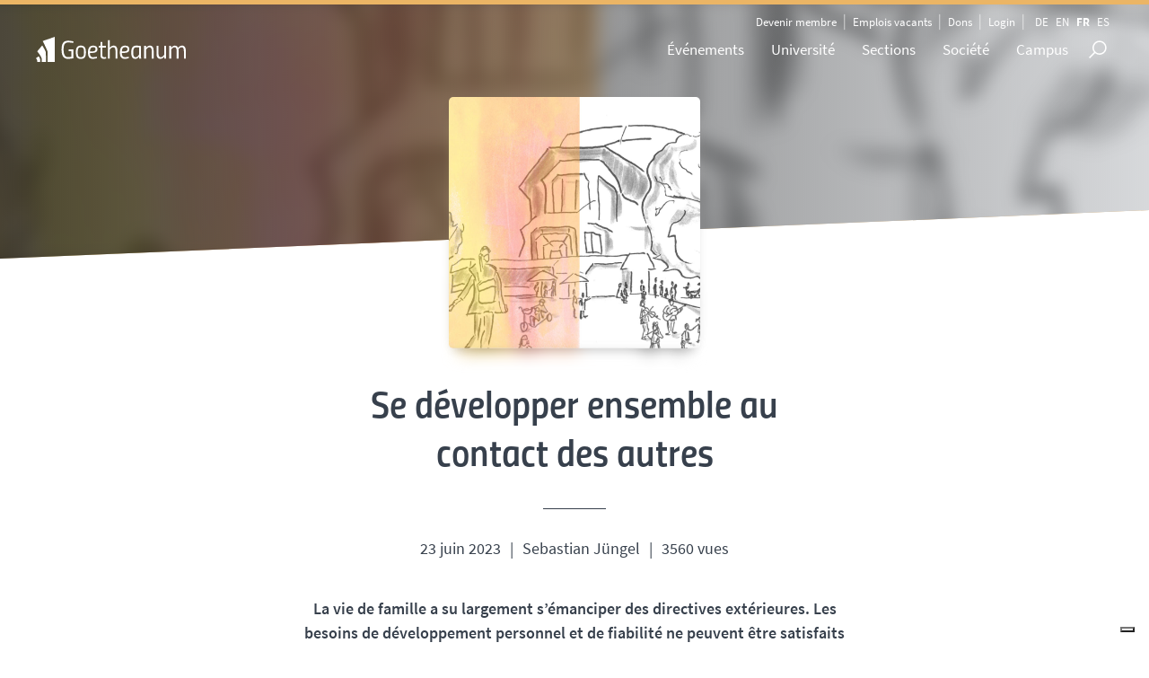

--- FILE ---
content_type: text/html; charset=UTF-8
request_url: https://goetheanum.ch/fr/nouvelles/se-developper-ensemble-au-contact-des-autres
body_size: 31727
content:
													
<!DOCTYPE html>
<html lang="fr" class="no-js" xmlns="http://www.w3.org/1999/xhtml" xmlns:fb="http://ogp.me/ns/fb#">
	<head>
					<meta charset="utf-8" />
<meta http-equiv="X-UA-Compatible" content="IE=edge">
<meta name="viewport" content="width=device-width, initial-scale=1, maximum-scale=1, user-scalable=no">
<meta name="author" content="Goetheanum">	<meta name="keywords" content="">
	<meta name="description" content="Université libre de science de l&#039;esprit">
	<title>Goetheanum | Se développer ensemble au contact des autres</title>




<meta name="twitter:card" content="summary_large_image">
<meta name="twitter:title" content="Goetheanum | Se développer ensemble au contact des autres"><meta name="twitter:description" content="La vie de famille a su largement s’émanciper des directives extérieures. Les besoins de développement personnel et de fiabilité ne peuvent être satisfaits par de nouvelles directives. Avec son Festival annuel des familles, le Goetheanum offre un espace dédié aux questions pratiques concernant la ‹ famille d’aujourd&#039;hui ›."><meta name="twitter:site" content="@goetheanum">
<meta name="twitter:image:src" content="https://static.goetheanum.ch/assets/medias/Nachrichten/_1200x675_crop_center-center_75_none/18_Ausschnitt-Cover-Familienfest.jpg">
<meta name="twitter:image" content="https://static.goetheanum.ch/assets/medias/Nachrichten/_1200x675_crop_center-center_75_none/18_Ausschnitt-Cover-Familienfest.jpg"><meta property="og:title" content="Goetheanum | Se développer ensemble au contact des autres"><meta property="og:description" content="La vie de famille a su largement s’émanciper des directives extérieures. Les besoins de développement personnel et de fiabilité ne peuvent être satisfaits par de nouvelles directives. Avec son Festival annuel des familles, le Goetheanum offre un espace dédié aux questions pratiques concernant la ‹ famille d’aujourd&#039;hui ›."><meta property="og:url" content="https://goetheanum.ch/fr/nouvelles/se-developper-ensemble-au-contact-des-autres">
<meta property="og:locale" content="fr">
<meta property="og:image" content="https://static.goetheanum.ch/assets/medias/Nachrichten/_1200x628_crop_center-center_75_none/18_Ausschnitt-Cover-Familienfest.jpg">
<meta property="og:image:secure_url" content="https://static.goetheanum.ch/assets/medias/Nachrichten/_1200x628_crop_center-center_75_none/18_Ausschnitt-Cover-Familienfest.jpg">
<meta property="og:image:width" content="1200">
<meta property="og:image:height" content="628">
<meta property="og:type" content="website">
<meta property="og:site_name" content="Goetheanum">
<meta name="apple-mobile-web-app-capable" content="yes">
<meta name="apple-mobile-web-app-status-bar-style" content="black">
<meta name="apple-mobile-web-app-title" content="Goetheanum FR"><meta name="msapplication-tap-highlight" content="no"><link rel="apple-touch-icon" href="https://goetheanum.ch/build/graphics/icons/apple-touch-icon.793fc232ee.png">
<link rel="apple-touch-icon" sizes="57x57" href="https://goetheanum.ch/build/graphics/icons/apple-touch-icon.793fc232ee.png">
<link rel="apple-touch-icon" sizes="76x76" href="https://goetheanum.ch/build/graphics/icons/apple-touch-icon.793fc232ee.png">
<link rel="apple-touch-icon" sizes="120x120" href="https://goetheanum.ch/build/graphics/icons/apple-touch-icon.793fc232ee.png">
<link rel="apple-touch-icon" sizes="152x152" href="https://goetheanum.ch/build/graphics/icons/apple-touch-icon.793fc232ee.png">
<link rel="apple-touch-icon" sizes="167x167" href="https://goetheanum.ch/build/graphics/icons/apple-touch-icon.793fc232ee.png">
<link rel="apple-touch-icon" sizes="180x180" href="https://goetheanum.ch/build/graphics/icons/apple-touch-icon.793fc232ee.png"><link rel="mask-icon" sizes="any" href="https://goetheanum.ch/build/icons/safari-logo-icon.svg" color="#39404b"><meta name="mobile-web-app-capable" content="yes">
<link rel="icon" sizes="192x192" href="https://goetheanum.ch/build/graphics/icons/apple-touch-icon.793fc232ee.png"><link rel="shortcut icon" type="image/ico" href="https://goetheanum.ch/build/graphics/icons/favicon.549ef85bca.ico">
<link rel="icon" type="image/x-icon" href="https://goetheanum.ch/build/graphics/icons/favicon.549ef85bca.ico">
<link rel="icon" href="https://goetheanum.ch/build/graphics/icons/favicon.7c83b6cb65.png" sizes="48x48"><link rel="home" href="https://goetheanum.ch/fr/" /><link href="https://goetheanum.ch/build/css/app.ae3fe82407.css" rel="stylesheet"><script src="https://goetheanum.ch/build/js/core.708fd3c578.js"></script><script>
	window.devMode = 'false';
	window.currentSite = 'goetheanumFR';
	window.locale = 'fr';
	window.siteUrl = 'https://goetheanum.ch/fr/';
</script>						</head>
			<body class="site__goetheanum page__se-developper-ensemble-au-contact-des-autres page__news-entry article-entry production">

			<svg aria-hidden="true" class="hidden" xmlns="http://www.w3.org/2000/svg"><symbol id="logo-main" viewBox="10.8 7.2 147.15 24.67" preserveAspectRatio="xMinYMid"><path d="M43.011 19.545h4.557v8.74a45.643 45.643 0 01-5.308.55c-4.883 0-6.26-3.981-6.26-8.939 0-5.434 1.277-8.89 6.36-8.89a24.022 24.022 0 015.208.652l-.1 1.527a38.265 38.265 0 00-4.983-.475c-3.98 0-4.507 3.08-4.507 7.186 0 3.881.852 7.236 4.482 7.236a24.465 24.465 0 003.18-.325v-5.609h-2.629zM59.839 22.2c0 3.956-.626 6.635-4.908 6.635s-4.908-2.68-4.908-6.635c0-3.982 1.026-6.386 4.908-6.386 3.856 0 4.908 2.404 4.908 6.386zm-1.803 0c0-3.18-.626-4.758-3.105-4.758-2.48 0-3.105 1.578-3.105 4.758 0 3.054.25 5.008 3.105 5.008s3.105-1.954 3.105-5.008zm12.595 4.532l.1 1.377a12.468 12.468 0 01-4.08.701c-3.306 0-4.734-1.878-4.734-6.285 0-4.156 1.503-6.686 5.084-6.686 2.554 0 4.181.977 4.181 3.356 0 3.03-1.928 3.806-6.06 3.806H63.82v.375c0 2.354.902 3.831 2.93 3.831a20.915 20.915 0 003.881-.475zm-5.533-5.183c3.03 0 4.231-.451 4.231-2.33 0-1.376-.876-1.827-2.328-1.827-2.254 0-3.13 1.527-3.155 4.157zm10.917-3.856v7.261c0 1.402.426 2.254 1.628 2.254.751 0 1.978-.15 1.978-.15l.1 1.477a15.153 15.153 0 01-2.303.3c-2.53 0-3.256-1.402-3.256-3.78v-7.362h-1.627v-1.628h1.628v-3.706h1.852v3.706h3.531v1.628zm5.435 10.892V10.606h1.877v7.312s1.528-2.104 3.631-2.104c2.755 0 3.831 1.929 3.831 4.958v7.813h-1.853v-7.262c0-2.679-.65-3.881-2.354-3.881-1.677 0-3.255 2.279-3.255 2.279v8.864zm20.507-1.853l.1 1.377a12.468 12.468 0 01-4.08.701c-3.306 0-4.733-1.878-4.733-6.285 0-4.156 1.502-6.686 5.083-6.686 2.554 0 4.181.977 4.181 3.356 0 3.03-1.928 3.806-6.06 3.806h-1.301v.375c0 2.354.901 3.831 2.93 3.831a20.914 20.914 0 003.88-.475zm-5.533-5.183c3.03 0 4.231-.451 4.231-2.33 0-1.376-.876-1.827-2.328-1.827-2.254 0-3.13 1.527-3.155 4.157zm7.988 1.026c0-3.981.951-6.76 5.008-6.76 1.427 0 4.507.425 4.507.425v9.265c0 1.177.15 3.055.15 3.055l-1.878.075s-.125-1.152-.125-2.154c0 0-1.352 2.354-3.656 2.354-2.98 0-4.006-2.153-4.006-6.26zm1.903 0c0 2.755.476 4.633 2.479 4.633 1.903 0 3.255-2.605 3.255-2.605v-6.935s-1.728-.226-2.404-.226c-2.704 0-3.33 1.778-3.33 5.133zm10.693 6.01v-12.52h1.853l.025 1.878s1.527-2.128 3.63-2.128c2.73 0 3.831 1.928 3.831 4.982v7.788h-1.852v-7.262c0-2.679-.651-3.881-2.354-3.881-1.678 0-3.255 2.329-3.255 2.329v8.814zm21.56-12.52v12.52h-1.828l-.025-1.878s-1.528 2.128-3.63 2.128c-2.73 0-3.857-1.703-3.857-5.083v-7.687h1.878v7.261c0 2.68.626 3.882 2.354 3.882 1.677 0 3.255-2.329 3.255-2.329v-8.814zm10.417 12.52v-7.112c0-2.854-.676-4.031-2.254-4.031-1.577 0-3.205 2.329-3.205 2.329v8.814h-1.878v-12.52h1.853l.025 1.878s1.603-2.128 3.581-2.128a3.276 3.276 0 013.23 2.153s1.678-2.153 3.756-2.153c2.704 0 3.831 1.928 3.831 5.258v7.512h-1.853v-7.262c0-2.679-.626-3.881-2.354-3.881-1.652 0-2.954 1.978-2.954 1.978a17.409 17.409 0 01.1 1.803v7.362zM17.512 11.286l11.814-4.06v24.639h-7.019l.009-9.052a5.149 5.149 0 00-.284-1.681c-.555-1.672-4.52-9.846-4.52-9.846"/><path d="M17.008 15.641s3.58 5.724 3.58 7.062l.057 9.16h-4.137l-.026-3.148c-.04-1.91-4.373-7.297-4.373-7.297zM10.82 28.212l2.754-1.957a15.079 15.079 0 011.404 2.91 21.326 21.326 0 01.024 2.7h-2.928l.01-1.024a2.781 2.781 0 00-.44-1.49c-.126-.214-.712-.956-.824-1.14"/></symbol><symbol id="logo" viewBox="0 0 988 60" preserveAspectRatio="xMinYMid"><path d="M95.923 30.462c0 10.405-1.636 17.93-4.909 22.573C87.741 57.678 81.783 60 73.14 60c-8.643 0-14.602-2.378-17.874-7.133-3.273-4.755-4.909-12.266-4.909-22.531 0-10.266 1.65-17.888 4.951-22.867C58.608 2.49 64.538 0 73.098 0c8.559 0 14.503 2.476 17.832 7.427 3.329 4.951 4.993 12.629 4.993 23.035zm-70.748 3.86v-4.616h15.86v28.196c-1.622.336-4.476.769-8.559 1.301-4.084.531-7.469.797-10.154.797-8.392 0-14.21-2.462-17.455-7.385C1.622 47.692 0 40.224 0 30.21c0-4.979.336-9.231 1.007-12.755.671-3.525 1.846-6.658 3.524-9.399C7.72 2.685 13.622 0 22.238 0c5.259 0 10.601.531 16.028 1.594l2.769.588-.252 4.447c-6.993-1.286-13.035-1.93-18.126-1.93-6.769 0-11.342 2.028-13.72 6.084-2.378 4.056-3.566 10.504-3.566 19.343s1.188 15.245 3.566 19.217c2.378 3.972 6.923 5.958 13.636 5.958 3.972 0 8.42-.448 13.343-1.343V34.322H25.175zm385.51 7.72c0 8.839 4.839 13.259 14.518 13.259 5.035 0 8.811-1.035 11.328-3.105 2.518-2.07 3.777-5.455 3.777-10.154V.839h5.202v41.203c0 6.322-1.706 10.895-5.118 13.72-3.413 2.825-8.406 4.238-14.979 4.238-6.574 0-11.525-1.413-14.854-4.238-3.328-2.825-4.993-7.398-4.993-13.72V.839h5.119v41.203zM560.232 52.94c0 3.239 1.749 4.858 5.247 4.858 1.813 0 3.179-.383 4.096-1.15.918-.766 1.377-2.002 1.377-3.708V37.266h2.461v15.61c0 2.504-.664 4.317-1.992 5.44-1.328 1.123-3.287 1.684-5.878 1.684-2.59 0-4.539-.561-5.845-1.684-1.306-1.123-1.959-2.936-1.959-5.44v-15.61h2.493V52.94zm342.558 6.38c-2.224.453-4.221.68-5.991.68-1.771 0-3.201-.243-4.291-.729a5.365 5.365 0 01-2.526-2.267c-.594-1.025-1.004-2.202-1.231-3.529-.226-1.328-.34-2.985-.34-4.971 0-1.987.114-3.654.34-5.004.227-1.349.637-2.542 1.231-3.578a5.278 5.278 0 012.51-2.267c1.079-.475 2.482-.712 4.209-.712 1.728 0 3.757.237 6.089.712l-.097 2.105c-2.181-.389-4.124-.583-5.83-.583-2.374 0-3.945.707-4.711 2.121-.767 1.414-1.15 3.827-1.15 7.238 0 1.706.07 3.077.21 4.113.141 1.036.416 1.97.826 2.801.41.831 1.009 1.425 1.797 1.781.789.356 1.944.535 3.466.535 1.522 0 3.319-.195 5.392-.583l.097 2.137zm-281.287-8.873v-2.235h6.185v11.011c-2.72.518-5.149.777-7.286.777-3.26 0-5.522-.939-6.785-2.817-1.263-1.879-1.894-4.777-1.894-8.695 0-3.919.631-6.823 1.894-8.712 1.263-1.889 3.503-2.833 6.72-2.833 2.008 0 4.091.216 6.25.647l1.101.195-.097 2.072c-2.677-.453-4.998-.68-6.963-.68-2.482 0-4.155.718-5.019 2.154-.864 1.435-1.295 3.821-1.295 7.157 0 3.335.431 5.721 1.295 7.156.864 1.436 2.526 2.154 4.987 2.154 1.511 0 3.055-.151 4.631-.453v-6.898h-3.724zm170.145-11.335c-3.238 0-4.858 1.22-4.858 3.66 0 1.36.373 2.294 1.118 2.801.744.507 2.256 1.015 4.533 1.522 2.278.507 3.892 1.166 4.842 1.975.95.81 1.425 2.143 1.425 4 0 4.598-2.386 6.898-7.157 6.898-1.576 0-3.552-.184-5.926-.551l-1.166-.162.259-2.072c2.936.388 5.17.583 6.703.583 3.196 0 4.793-1.501 4.793-4.502 0-1.209-.351-2.078-1.052-2.607-.702-.529-2.014-.977-3.935-1.344-2.526-.539-4.318-1.236-5.376-2.088-1.058-.853-1.587-2.284-1.587-4.291 0-4.016 2.408-6.024 7.222-6.024 1.576 0 3.465.162 5.667.486l1.101.162-.226 2.105c-3.001-.367-5.128-.551-6.38-.551zm-120.209 0c-3.239 0-4.858 1.22-4.858 3.66 0 1.36.373 2.294 1.118 2.801.744.507 2.256 1.015 4.533 1.522 2.278.507 3.892 1.166 4.842 1.975.95.81 1.425 2.143 1.425 4 0 4.598-2.386 6.898-7.157 6.898-1.576 0-3.552-.184-5.927-.551l-1.165-.162.259-2.072c2.936.388 5.17.583 6.703.583 3.195 0 4.793-1.501 4.793-4.502 0-1.209-.351-2.078-1.052-2.607-.702-.529-2.014-.977-3.935-1.344-2.526-.539-4.318-1.236-5.376-2.088-1.058-.853-1.587-2.284-1.587-4.291 0-4.016 2.408-6.024 7.222-6.024 1.576 0 3.465.162 5.667.486l1.101.162-.226 2.105c-3.001-.367-5.128-.551-6.38-.551zm59.198 0c-3.239 0-4.858 1.22-4.858 3.66 0 1.36.373 2.294 1.117 2.801.745.507 2.256 1.015 4.534 1.522 2.278.507 3.892 1.166 4.841 1.975.95.81 1.425 2.143 1.425 4 0 4.598-2.385 6.898-7.156 6.898-1.576 0-3.552-.184-5.927-.551l-1.166-.162.26-2.072c2.936.388 5.17.583 6.703.583 3.195 0 4.793-1.501 4.793-4.502 0-1.209-.351-2.078-1.053-2.607-.701-.529-2.013-.977-3.934-1.344-2.526-.539-4.318-1.236-5.376-2.088-1.058-.853-1.587-2.284-1.587-4.291 0-4.016 2.407-6.024 7.222-6.024 1.576 0 3.465.162 5.667.486l1.101.162-.227 2.105c-3.001-.367-5.127-.551-6.379-.551zm80.83 0c-3.238 0-4.858 1.22-4.858 3.66 0 1.36.373 2.294 1.118 2.801.744.507 2.256 1.015 4.533 1.522 2.278.507 3.892 1.166 4.842 1.975.95.81 1.425 2.143 1.425 4 0 4.598-2.386 6.898-7.157 6.898-1.576 0-3.552-.184-5.926-.551l-1.166-.162.259-2.072c2.936.388 5.17.583 6.703.583 3.196 0 4.793-1.501 4.793-4.502 0-1.209-.351-2.078-1.052-2.607-.702-.529-2.014-.977-3.935-1.344-2.526-.539-4.318-1.236-5.376-2.088-1.058-.853-1.587-2.284-1.587-4.291 0-4.016 2.408-6.024 7.222-6.024 1.576 0 3.465.162 5.667.486l1.101.162-.226 2.105c-3.001-.367-5.128-.551-6.38-.551zm64.153 0c-3.239 0-4.858 1.22-4.858 3.66 0 1.36.372 2.294 1.117 2.801.745.507 2.256 1.015 4.534 1.522 2.278.507 3.891 1.166 4.841 1.975.95.81 1.425 2.143 1.425 4 0 4.598-2.385 6.898-7.157 6.898-1.576 0-3.551-.184-5.926-.551l-1.166-.162.259-2.072c2.937.388 5.171.583 6.704.583 3.195 0 4.793-1.501 4.793-4.502 0-1.209-.351-2.078-1.053-2.607-.701-.529-2.013-.977-3.934-1.344-2.526-.539-4.318-1.236-5.376-2.088-1.058-.853-1.587-2.284-1.587-4.291 0-4.016 2.407-6.024 7.222-6.024 1.576 0 3.465.162 5.667.486l1.101.162-.227 2.105c-3.001-.367-5.127-.551-6.379-.551zm36.01 20.564h-2.493v-22.41h2.493v10.04h11.4v-10.04h2.461v22.41h-2.461V49.54h-11.4v10.136zm-133.907 0h-2.494v-22.41h2.494v22.41zm-120.209 0h-2.494v-22.41h2.494v22.41zm-73.997 0h-2.494v-22.41h8.29c2.375 0 4.162.551 5.36 1.652 1.198 1.101 1.797 2.817 1.797 5.149 0 3.454-1.371 5.624-4.113 6.509l4.307 9.1h-2.752l-4.048-8.582h-6.347v8.582zm384.721-20.207h-10.914v8.743h9.23v2.202h-9.23v9.262h-2.493v-22.41h13.407v2.203zm-416.231 0h-10.913v8.743h9.229v2.202h-9.229v9.262H538.6v-22.41h13.407v2.203zm397.027 20.207h-2.461l-1.619-5.764h-9.586l-1.619 5.764h-2.461l6.152-22.41h5.441l6.153 22.41zm-110.3-20.207h-11.14v7.739h9.197v2.17h-9.197v8.096h11.14v2.202h-13.633v-22.41h13.633v2.203zm-190.255 0h-11.14v7.739h9.197v2.17h-9.197v8.096h11.14v2.202h-13.634v-22.41h13.634v2.203zm69.528 0h-11.14v7.739h9.197v2.17h-9.197v8.096h11.14v2.202h-13.634v-22.41h13.634v2.203zm-19.074.032H692.1v20.175h-2.461V39.501h-6.898v-2.235h16.192v2.235zm148.836 20.175h-2.493v-22.41h4.663l8.582 20.208h.68V37.266h2.461v22.41h-4.566l-8.711-20.207h-.616v20.207zm140.223-20.175h-6.833v20.175h-2.461V39.501H971.8v-2.235h16.192v2.235zM751.621 59.676h-4.566l-4.566-22.41h2.591l3.821 20.208h.939l4.566-20.013h2.915l4.566 20.013h.939l3.822-20.208h2.558l-4.534 22.41h-4.566l-4.242-19.139-4.243 19.139zM140.748 5.538h-29.79v21.651h24.755v4.615h-24.755v22.741h29.79v4.616h-34.993V.839h34.993v4.699zm148.846 0h-29.79v21.651h24.755v4.615h-24.755v22.741h29.79v4.616h-34.993V.839h34.993v4.699zM204.58 59.161h-5.202V.839h5.202v26.769h31.637V.839h5.119v58.322h-5.119V32.224H204.58v26.937zm151.553 0h-5.203V.839h10.238l24.419 53.706h1.93V.839h5.119v58.322h-10.07L357.979 5.538h-1.846v53.623zm108.426 0h-5.202V.839h9.734l18.042 51.021L505.091.839h9.734v58.322h-5.203V6.21h-1.174l-18.294 51.021h-6.126L465.734 6.21h-1.175v52.951zm-122.608 0h-5.119l-4.699-16.112h-26.014l-4.616 16.112h-5.202L313.084.839h12.168l16.699 58.322zM190.406 5.538h-18.294v53.623h-5.203V5.538h-18.461V.839h41.958v4.699zM55.727 30.294c0 8.895 1.175 15.286 3.525 19.175 2.349 3.888 6.979 5.832 13.888 5.832s11.538-1.902 13.888-5.707c2.35-3.804 3.524-10.167 3.524-19.091 0-8.923-1.23-15.454-3.692-19.594-2.461-4.14-7.049-6.21-13.762-6.21-6.937 0-11.608 2.238-14.014 6.714-1.287 2.293-2.168 4.923-2.643 7.888-.476 2.965-.714 6.629-.714 10.993zm885.276 9.11h-1.684l-3.401 12.273h8.485l-3.4-12.273zm-351.69.065h-5.796v9.423h5.829c3.044 0 4.566-1.57 4.566-4.712 0-3.141-1.533-4.711-4.599-4.711zM321.392 5.371h-4.532l-9.482 33.063h23.496l-9.482-33.063zM563.471 33.51h-2.364v-2.915h2.364v2.915zm6.574 0h-2.332v-2.915h2.332v2.915zm131.349-11.1c-2.224.453-4.221.68-5.991.68-1.77 0-3.201-.243-4.291-.729a5.375 5.375 0 01-2.526-2.267c-.594-1.025-1.004-2.202-1.23-3.53-.227-1.327-.34-2.984-.34-4.971 0-1.986.113-3.654.34-5.003.226-1.349.636-2.542 1.23-3.578a5.273 5.273 0 012.51-2.267c1.079-.475 2.483-.713 4.21-.713 1.727 0 3.756.238 6.088.713l-.097 2.105c-2.181-.389-4.124-.583-5.829-.583-2.375 0-3.946.707-4.712 2.121-.767 1.414-1.15 3.827-1.15 7.238 0 1.705.07 3.076.211 4.113.14 1.036.415 1.97.826 2.801.41.831 1.009 1.425 1.797 1.781.788.356 1.943.534 3.465.534 1.522 0 3.319-.194 5.392-.583l.097 2.138zm63.829 0c-2.224.453-4.221.68-5.991.68-1.771 0-3.201-.243-4.291-.729a5.375 5.375 0 01-2.526-2.267c-.594-1.025-1.004-2.202-1.231-3.53-.226-1.327-.34-2.984-.34-4.971 0-1.986.114-3.654.34-5.003.227-1.349.637-2.542 1.231-3.578a5.273 5.273 0 012.51-2.267c1.079-.475 2.482-.713 4.21-.713 1.727 0 3.756.238 6.088.713l-.097 2.105c-2.181-.389-4.124-.583-5.83-.583-2.374 0-3.945.707-4.711 2.121-.767 1.414-1.15 3.827-1.15 7.238 0 1.705.07 3.076.21 4.113.141 1.036.416 1.97.826 2.801.41.831 1.01 1.425 1.798 1.781.788.356 1.943.534 3.465.534 1.522 0 3.319-.194 5.392-.583l.097 2.138zm-84.198-10.687c0 3.994-.637 6.887-1.911 8.679-1.274 1.792-3.589 2.688-6.946 2.688-3.358 0-5.673-.918-6.947-2.753s-1.91-4.723-1.91-8.663c0-3.94.647-6.865 1.943-8.776 1.295-1.91 3.594-2.866 6.897-2.866 3.303 0 5.608.95 6.914 2.85 1.306 1.9 1.96 4.847 1.96 8.841zm117.003 4.307c0 3.238 1.748 4.858 5.246 4.858 1.813 0 3.179-.384 4.096-1.15.918-.766 1.377-2.002 1.377-3.708V.356h2.461v15.609c0 2.505-.664 4.318-1.992 5.441-1.327 1.122-3.287 1.684-5.877 1.684-2.591 0-4.54-.562-5.846-1.684-1.306-1.123-1.959-2.936-1.959-5.441V.356h2.494V16.03zM738.053 2.202c-3.239 0-4.858 1.22-4.858 3.659 0 1.361.372 2.294 1.117 2.802.745.507 2.256 1.014 4.534 1.522 2.278.507 3.891 1.166 4.841 1.975.95.81 1.425 2.143 1.425 4 0 4.598-2.385 6.897-7.157 6.897-1.576 0-3.551-.183-5.926-.55l-1.166-.162.259-2.073c2.937.389 5.171.583 6.704.583 3.195 0 4.793-1.5 4.793-4.501 0-1.209-.351-2.078-1.053-2.607-.701-.529-2.013-.977-3.934-1.344-2.526-.54-4.318-1.236-5.376-2.089-1.058-.852-1.587-2.283-1.587-4.291 0-4.015 2.407-6.023 7.222-6.023 1.576 0 3.465.162 5.667.486l1.101.162-.227 2.105c-3.001-.367-5.127-.551-6.379-.551zm-186.046.356h-10.913v8.744h9.229v2.202h-9.229v9.262H538.6V.356h13.407v2.202zm222.057 20.208h-2.494V.356h2.494v10.039h11.399V.356h2.461v22.41h-2.461V12.63h-11.399v10.136zm-63.829 0h-2.494V.356h2.494v10.039h11.399V.356h2.461v22.41h-2.461V12.63h-11.399v10.136zm-67.65 0h-2.494V.356h2.494v10.039h11.399V.356h2.461v22.41h-2.461V12.63h-11.399v10.136zm-82.191 0h-2.493V.356h8.29c2.375 0 4.161.551 5.36 1.652 1.198 1.101 1.797 2.817 1.797 5.149 0 3.454-1.371 5.624-4.113 6.509l4.307 9.1h-2.752l-4.048-8.582h-6.348v8.582zM593.75 2.558h-11.14v7.74h9.197v2.17h-9.197v8.096h11.14v2.202h-13.634V.356h13.634v2.202zm256.481 0H839.09v7.74h9.198v2.17h-9.198v8.096h11.141v2.202h-13.634V.356h13.634v2.202zm-226.073 0h-11.14v7.74h9.197v2.17h-9.197v8.096h11.14v2.202h-13.633V.356h13.633v2.202zm197.154 17.973h9.844v2.235h-12.338V.356h2.494v20.175zm-218.527 2.235h-2.494V.356h2.494v22.41zm63.084-11.108c0 3.282.432 5.64 1.295 7.076.864 1.436 2.532 2.154 5.004 2.154 2.471 0 4.134-.702 4.987-2.105.852-1.404 1.279-3.757 1.279-7.06 0-3.303-.443-5.71-1.328-7.222-.885-1.511-2.542-2.267-4.971-2.267-2.429 0-4.08.751-4.955 2.251-.874 1.501-1.311 3.892-1.311 7.173zm-99.678-9.1h-5.797v9.424h5.829c3.045 0 4.567-1.571 4.567-4.712s-1.533-4.712-4.599-4.712z"/></symbol><symbol id="logo-studium" viewBox="0 0 69.493 21.07" preserveAspectRatio="xMinYMid"><path d="M5.722 3.472L15.825 0v21.07H9.823l.007-7.74a4.403 4.403 0 00-.242-1.438c-.475-1.43-3.866-8.42-3.866-8.42" fill="var(--brand-color)"/><path d="M5.292 7.197s3.062 4.894 3.062 6.038l.048 7.835H4.864l-.022-2.694c-.035-1.633-3.74-6.24-3.74-6.24l4.19-4.94zM0 17.946l2.355-1.673s1.103 1.842 1.201 2.488c.099.646.02 2.31.02 2.31H1.072l.008-.877c.007-.476-.144-.883-.375-1.274-.108-.183-.609-.818-.705-.974" fill="var(--brand-color)"/><path d="M22.786 6.41h1.82v3.488s-1.37.22-2.12.22c-1.949 0-2.498-1.59-2.498-3.569 0-2.169.51-3.548 2.538-3.548 1.06 0 2.08.26 2.08.26l-.04.61s-1.16-.19-1.99-.19c-1.589 0-1.799 1.23-1.799 2.868 0 1.55.34 2.889 1.79 2.889.5 0 1.269-.13 1.269-.13v-2.24h-1.05V6.41zm6.81 1.059c0 1.579-.25 2.648-1.96 2.648s-1.958-1.07-1.958-2.648c0-1.59.41-2.549 1.959-2.549 1.539 0 1.959.96 1.959 2.549zm-.72 0c0-1.27-.25-1.9-1.24-1.9s-1.239.63-1.239 1.9c0 1.219.1 1.999 1.24 1.999s1.239-.78 1.239-2zm5.12 1.809l.04.55s-.72.28-1.63.28c-1.319 0-1.888-.75-1.888-2.51 0-1.658.6-2.668 2.028-2.668 1.02 0 1.67.39 1.67 1.34 0 1.209-.77 1.519-2.42 1.519h-.519v.15c0 .94.36 1.529 1.17 1.529.709 0 1.549-.19 1.549-.19zm-2.21-2.069c1.21 0 1.69-.18 1.69-.93 0-.55-.35-.73-.93-.73-.9 0-1.249.61-1.259 1.66h.5zm4.451-1.539v2.898c0 .56.17.9.65.9.3 0 .789-.06.789-.06l.04.59s-.58.12-.92.12c-1.009 0-1.299-.56-1.299-1.51V5.67h-.65v-.65h.65V3.541h.74v1.48h1.41v.649h-1.41zm2.26 4.347V2.841h.75V5.76s.61-.84 1.449-.84c1.1 0 1.53.77 1.53 1.98v3.117h-.74V7.12c0-1.07-.26-1.549-.94-1.549-.67 0-1.3.91-1.3.91v3.537h-.749zm8.278-.739l.04.55s-.72.28-1.629.28c-1.32 0-1.889-.75-1.889-2.51 0-1.658.6-2.668 2.03-2.668 1.019 0 1.668.39 1.668 1.34 0 1.209-.77 1.519-2.418 1.519h-.52v.15c0 .94.36 1.529 1.17 1.529.709 0 1.548-.19 1.548-.19zm-2.208-2.069c1.209 0 1.689-.18 1.689-.93 0-.55-.35-.73-.93-.73-.9 0-1.25.61-1.26 1.66h.5zm3.28.41c0-1.59.38-2.699 1.999-2.699.57 0 1.8.17 1.8.17v3.698c0 .47.059 1.22.059 1.22l-.75.03s-.05-.46-.05-.86c0 0-.54.94-1.459.94-1.189 0-1.599-.86-1.599-2.5zm.76 0c0 1.1.19 1.849.99 1.849.759 0 1.298-1.04 1.298-1.04V5.66s-.69-.09-.96-.09c-1.078 0-1.328.71-1.328 2.049zm4.36 2.398V5.02h.74l.01.75s.61-.85 1.449-.85c1.09 0 1.529.77 1.529 1.99v3.108h-.74V7.119c0-1.07-.26-1.549-.94-1.549-.669 0-1.299.93-1.299.93v3.517h-.749zm8.698-4.997v4.997h-.73l-.01-.75s-.61.85-1.449.85c-1.09 0-1.54-.68-1.54-2.029V5.02h.75v2.898c0 1.07.25 1.55.94 1.55.67 0 1.3-.93 1.3-.93V5.02h.739zm4.26 4.997V7.18c0-1.14-.27-1.61-.9-1.61s-1.279.93-1.279.93v3.518h-.75V5.02h.74l.01.75s.64-.85 1.43-.85c1.03 0 1.289.86 1.289.86s.67-.86 1.5-.86c1.079 0 1.528.77 1.528 2.1v2.998h-.74V7.119c0-1.07-.25-1.549-.939-1.549-.66 0-1.18.79-1.18.79s.04.34.04.72v2.938h-.749z"/><path d="M23.826 13.82s-1.1-.139-1.77-.139c-.909 0-1.369.33-1.369 1.16 0 .839.46 1.009 1.5 1.269 1.239.31 1.859.66 1.859 1.889 0 1.389-.66 2.118-2.08 2.118-.779 0-1.978-.19-1.978-.19l.05-.629s1.269.14 1.929.14c.899 0 1.299-.47 1.299-1.37 0-.839-.46-1.069-1.4-1.279-1.279-.3-1.968-.7-1.968-1.869 0-1.329.75-1.918 2.119-1.918.79 0 1.849.21 1.849.21l-.04.61zm2.191 1.85v2.898c0 .56.17.9.65.9.3 0 .79-.06.79-.06l.04.59s-.58.12-.92.12c-1.01 0-1.3-.56-1.3-1.51V15.67h-.649v-.65h.65v-1.479h.74v1.48h1.409v.649h-1.41zm5.949-.65v4.997h-.73l-.01-.75s-.61.85-1.45.85c-1.089 0-1.538-.68-1.538-2.029V15.02h.75v2.898c0 1.07.25 1.55.939 1.55.67 0 1.3-.93 1.3-.93V15.02h.739zm4.94 4.997h-.73l-.01-.73s-.55.83-1.479.83c-1.19 0-1.58-.96-1.58-2.528 0-1.73.52-2.669 1.94-2.669.51 0 1.11.13 1.11.13v-2.209h.749v7.176zm-.75-4.337s-.57-.11-1.04-.11c-.969 0-1.249.73-1.249 2.019 0 1.05.16 1.879 1.02 1.879.73 0 1.27-.95 1.27-.95V15.68zm2.062-2.599h.77v.89h-.77v-.89zm.01 1.94h.75v4.996h-.75V15.02zm5.758-.001v4.997h-.73l-.01-.75s-.61.85-1.45.85c-1.089 0-1.538-.68-1.538-2.029V15.02h.75v2.898c0 1.07.249 1.55.939 1.55.67 0 1.299-.93 1.299-.93V15.02h.74zm4.26 4.997V17.18c0-1.14-.27-1.61-.9-1.61s-1.279.93-1.279.93v3.518h-.75V15.02h.74l.01.75s.64-.85 1.43-.85c1.029 0 1.289.86 1.289.86s.67-.86 1.499-.86c1.08 0 1.529.77 1.529 2.1v2.997h-.74V17.12c0-1.07-.25-1.549-.939-1.549-.66 0-1.18.79-1.18.79s.04.34.04.72v2.938h-.749z" fill="var(--brand-color)"/></symbol><symbol id="logo-general-section__de--desktop" viewBox="0 0 170.443 22.366" preserveAspectRatio="xMinYMid"><path d="M5.722 3.472L15.825 0v21.07H9.823l.007-7.74a4.403 4.403 0 00-.242-1.438c-.475-1.43-3.866-8.42-3.866-8.42" fill="var(--brand-color)"/><path d="M5.292 7.197s3.062 4.894 3.062 6.038l.048 7.835H4.864l-.022-2.694c-.035-1.633-3.74-6.24-3.74-6.24l4.19-4.94zM0 17.946l2.355-1.673s1.103 1.842 1.201 2.488c.099.646.02 2.31.02 2.31H1.072l.008-.877c.007-.476-.144-.883-.375-1.274-.108-.183-.609-.818-.705-.974" fill="var(--brand-color)"/><path d="M22.787 6.41h1.819v3.488s-1.37.22-2.12.22c-1.948 0-2.498-1.59-2.498-3.569 0-2.168.51-3.548 2.539-3.548 1.06 0 2.079.26 2.079.26l-.04.61s-1.16-.19-1.99-.19c-1.588 0-1.798 1.23-1.798 2.868 0 1.55.34 2.889 1.789 2.889.5 0 1.27-.13 1.27-.13v-2.24h-1.05V6.41zm6.809 1.059c0 1.58-.25 2.648-1.96 2.648s-1.958-1.069-1.958-2.648c0-1.59.41-2.549 1.959-2.549 1.539 0 1.959.96 1.959 2.549zm-.72 0c0-1.27-.25-1.899-1.24-1.899s-1.238.63-1.238 1.899c0 1.22.1 1.999 1.239 1.999s1.24-.78 1.24-1.999zm5.12 1.809l.04.55s-.72.28-1.63.28c-1.318 0-1.888-.75-1.888-2.51 0-1.658.6-2.668 2.029-2.668 1.02 0 1.669.39 1.669 1.34 0 1.209-.77 1.519-2.419 1.519h-.52v.15c0 .94.36 1.529 1.17 1.529.71 0 1.549-.19 1.549-.19zm-2.209-2.069c1.21 0 1.69-.18 1.69-.93 0-.55-.35-.729-.93-.729-.9 0-1.25.61-1.26 1.66h.5zm4.45-1.539v2.898c0 .56.17.9.65.9.3 0 .79-.06.79-.06l.04.59s-.58.12-.92.12c-1.01 0-1.3-.56-1.3-1.51V5.67h-.649v-.65h.65V3.541h.74v1.48h1.409v.649h-1.41zm2.261 4.348V2.84h.75v2.92s.609-.84 1.448-.84c1.1 0 1.53.77 1.53 1.98v3.118h-.74V7.119c0-1.07-.26-1.549-.94-1.549-.67 0-1.299.91-1.299.91v3.538h-.75zm8.278-.74l.04.55s-.72.28-1.63.28c-1.319 0-1.888-.75-1.888-2.51 0-1.658.6-2.668 2.029-2.668 1.019 0 1.669.39 1.669 1.34 0 1.209-.77 1.519-2.42 1.519h-.519v.15c0 .94.36 1.529 1.17 1.529.71 0 1.549-.19 1.549-.19zm-2.209-2.069c1.21 0 1.69-.18 1.69-.93 0-.55-.35-.729-.93-.729-.9 0-1.25.61-1.26 1.66h.5zm3.281.41c0-1.59.38-2.699 1.998-2.699.57 0 1.8.17 1.8.17v3.698c0 .47.06 1.22.06 1.22l-.75.03s-.05-.46-.05-.86c0 0-.54.94-1.46.94-1.189 0-1.598-.86-1.598-2.5zm.76 0c0 1.1.189 1.849.989 1.849.76 0 1.299-1.04 1.299-1.04V5.66s-.69-.09-.96-.09c-1.079 0-1.329.71-1.329 2.049zm4.36 2.399V5.02h.739l.01.75s.61-.85 1.45-.85c1.089 0 1.528.77 1.528 1.99v3.108h-.74V7.119c0-1.07-.259-1.549-.939-1.549-.67 0-1.299.93-1.299.93v3.518h-.75zm8.697-4.998v4.998h-.73l-.01-.75s-.609.85-1.448.85c-1.09 0-1.54-.68-1.54-2.03V5.02h.75v2.9c0 1.069.25 1.549.94 1.549.67 0 1.299-.93 1.299-.93V5.02h.74zm4.261 4.998v-2.84c0-1.14-.27-1.609-.9-1.609s-1.28.93-1.28.93v3.518h-.749V5.02h.74l.01.75s.64-.85 1.43-.85c1.028 0 1.288.86 1.288.86s.67-.86 1.5-.86c1.079 0 1.529.77 1.529 2.1v2.998h-.74V7.119c0-1.07-.25-1.549-.94-1.549-.659 0-1.179.79-1.179.79s.04.34.04.72v2.938h-.75z"/><path d="M21.477 13.101h1.51l1.779 6.917h-.76l-.48-1.76h-2.588l-.48 1.76h-.77l1.79-6.917zm-.39 4.478h2.28l-.99-3.798h-.29l-1 3.798zm4.611-4.738h.75v7.177h-.75V12.84zm2.15 0h.75v7.177h-.75V12.84zm1.85 8.176c0-.6.46-1.13.92-1.43-.18-.15-.25-.319-.25-.6 0-.329.32-.799.32-.799-.67-.25-.92-.819-.92-1.549 0-1.09.62-1.719 1.71-1.719.419 0 .879.13.879.13l1.429-.02v.62h-.88c.2.19.34.59.34.99 0 1.089-.63 1.688-1.779 1.688-.14 0-.24-.02-.24-.02s-.17.37-.17.59.08.38.88.38c1.11 0 1.829.21 1.829 1.369 0 1.04-.88 1.719-2.119 1.719-1.16 0-1.949-.25-1.949-1.35zm1.39-1.16c-.32.17-.68.6-.68 1.04 0 .65.45.83 1.269.83.83 0 1.37-.39 1.37-1.08 0-.64-.44-.72-1.15-.72-.28 0-.63-.03-.81-.07zm1.449-3.218c0-.69-.3-1.09-1.06-1.09-.68 0-1 .41-1 1.09 0 .65.3 1.04.99 1.04.77 0 1.07-.39 1.07-1.04zm5.389 2.639l.04.55s-.72.28-1.63.28c-1.318 0-1.888-.75-1.888-2.51 0-1.658.6-2.668 2.029-2.668 1.02 0 1.669.39 1.669 1.34 0 1.209-.77 1.519-2.419 1.519h-.52v.15c0 .94.36 1.529 1.17 1.529.71 0 1.549-.19 1.549-.19zm-2.209-2.069c1.21 0 1.69-.18 1.69-.93 0-.55-.35-.729-.93-.729-.9 0-1.25.61-1.26 1.66h.5zm6.399 2.808V17.18c0-1.14-.27-1.609-.9-1.609s-1.279.93-1.279.93v3.517h-.75V15.02h.74l.01.75s.64-.85 1.43-.85c1.029 0 1.289.86 1.289.86s.67-.86 1.5-.86c1.078 0 1.528.77 1.528 2.1v2.998h-.74v-2.899c0-1.07-.25-1.549-.939-1.549-.66 0-1.18.79-1.18.79s.04.34.04.72v2.938h-.749zm8.12-.739l.04.55s-.72.28-1.63.28c-1.319 0-1.888-.75-1.888-2.51 0-1.658.6-2.668 2.028-2.668 1.02 0 1.67.39 1.67 1.34 0 1.209-.77 1.519-2.419 1.519h-.52v.15c0 .94.36 1.529 1.17 1.529.71 0 1.549-.19 1.549-.19zm-2.209-2.069c1.21 0 1.69-.18 1.69-.93 0-.55-.35-.729-.93-.729-.9 0-1.25.61-1.26 1.66h.5zm3.46-4.128h.77v.89h-.77v-.89zm.01 1.94h.75v4.997h-.75V15.02zm2.07 4.996V15.02h.74l.01.75s.61-.85 1.45-.85c1.089 0 1.528.77 1.528 1.99v3.108h-.74v-2.899c0-1.07-.26-1.549-.939-1.549-.67 0-1.3.93-1.3.93v3.518h-.749zm8.278-.739l.04.55s-.72.28-1.629.28c-1.32 0-1.889-.75-1.889-2.51 0-1.658.6-2.668 2.03-2.668 1.019 0 1.668.39 1.668 1.34 0 1.209-.77 1.519-2.418 1.519h-.52v.15c0 .94.36 1.529 1.17 1.529.709 0 1.548-.19 1.548-.19zm-2.208-2.069c1.209 0 1.689-.18 1.689-.93 0-.55-.35-.729-.93-.729-.9 0-1.249.61-1.259 1.66h.5zm6.82-4.108h1.509l1.779 6.917h-.76l-.48-1.76h-2.588l-.48 1.76h-.77l1.79-6.917zm-.39 4.478h2.278l-.99-3.798h-.289l-1 3.798zm4.57 2.438V15.02h.74l.01.75s.61-.85 1.449-.85c1.09 0 1.529.77 1.529 1.99v3.108h-.74v-2.899c0-1.07-.26-1.549-.939-1.549-.67 0-1.3.93-1.3.93v3.518h-.749zm5.949-4.347v2.898c0 .56.17.9.65.9.3 0 .79-.06.79-.06l.04.59s-.58.12-.92.12c-1.01 0-1.299-.56-1.299-1.51V15.67h-.65v-.65h.65v-1.479h.74v1.48h1.409v.649h-1.41zm2.261 4.347v-7.176h.75v2.919s.61-.84 1.449-.84c1.1 0 1.529.77 1.529 1.98v3.118h-.74v-2.899c0-1.07-.26-1.549-.94-1.549-.669 0-1.299.91-1.299.91v3.538h-.75zm5.01-4.997h.75v.76s.709-.65 1.559-.86v.79c-.71.17-1.56.71-1.56.71v3.597h-.75V15.02zm6.788 2.449c0 1.58-.25 2.648-1.96 2.648s-1.958-1.069-1.958-2.648c0-1.59.41-2.549 1.959-2.549 1.539 0 1.959.96 1.959 2.549zm-.72 0c0-1.27-.25-1.899-1.24-1.899s-1.239.63-1.239 1.899c0 1.22.1 1.999 1.24 1.999s1.24-.78 1.24-1.999zm1.852-2.449h.74l.01.74s.559-.84 1.388-.84c1.3 0 1.66.98 1.66 2.539 0 1.709-.51 2.658-1.97 2.658-.489 0-1.079-.13-1.079-.13v2.25h-.75V15.02zm.75 1.5v2.848s.559.1 1.009.1c1 0 1.279-.71 1.279-2.009 0-1.05-.16-1.889-.99-1.889-.73 0-1.299.95-1.299.95zm7.897.949c0 1.58-.25 2.648-1.959 2.648s-1.959-1.069-1.959-2.648c0-1.59.41-2.549 1.96-2.549 1.539 0 1.958.96 1.958 2.549zm-.72 0c0-1.27-.249-1.899-1.239-1.899s-1.239.63-1.239 1.899c0 1.22.1 1.999 1.24 1.999s1.239-.78 1.239-1.999zm4.881-1.779s-.94-.12-1.6-.12c-.46 0-.909.2-.909.76 0 .53.32.67 1.05.81 1.009.22 1.649.369 1.649 1.408 0 1.22-.7 1.57-1.81 1.57-.679 0-1.628-.2-1.628-.2l.05-.61s1.04.16 1.519.16c.76 0 1.12-.2 1.12-.85 0-.59-.42-.67-1.11-.8-.96-.2-1.59-.44-1.59-1.429 0-1.089.82-1.469 1.63-1.469.83 0 1.659.17 1.659.17l-.03.6zm4.969 1.779c0 1.58-.25 2.648-1.959 2.648s-1.959-1.069-1.959-2.648c0-1.59.41-2.549 1.96-2.549 1.538 0 1.958.96 1.958 2.549zm-.72 0c0-1.27-.25-1.899-1.239-1.899s-1.24.63-1.24 1.899c0 1.22.1 1.999 1.24 1.999s1.24-.78 1.24-1.999zm1.852-2.449h.74l.01.74s.56-.84 1.39-.84c1.299 0 1.658.98 1.658 2.539 0 1.709-.51 2.658-1.969 2.658-.49 0-1.08-.13-1.08-.13v2.25h-.749V15.02zm.75 1.5v2.848s.56.1 1.01.1c.999 0 1.279-.71 1.279-2.009 0-1.05-.16-1.889-.99-1.889-.73 0-1.3.95-1.3.95zm4.17 3.497v-7.176h.75v2.919s.61-.84 1.449-.84c1.1 0 1.53.77 1.53 1.98v3.118h-.74v-2.899c0-1.07-.26-1.549-.94-1.549-.67 0-1.3.91-1.3.91v3.538h-.749zm5-6.936h.77v.89h-.77v-.89zm.01 1.94h.75v4.997h-.75V15.02zm5.098.669s-.94-.12-1.599-.12c-.46 0-.91.2-.91.76 0 .53.32.67 1.05.81 1.01.22 1.65.369 1.65 1.408 0 1.22-.7 1.57-1.81 1.57-.68 0-1.629-.2-1.629-.2l.05-.61s1.04.16 1.52.16c.759 0 1.119-.2 1.119-.85 0-.59-.42-.67-1.11-.8-.96-.2-1.589-.44-1.589-1.429 0-1.089.82-1.469 1.629-1.469.83 0 1.66.17 1.66.17l-.03.6zm4.2-.62l-.03.6s-.67-.09-1.03-.09c-1.029 0-1.328.61-1.328 1.869 0 1.25.17 2.019 1.329 2.019.36 0 1.03-.08 1.03-.08l.03.59s-.71.14-1.22.14c-1.58 0-1.94-.97-1.94-2.669 0-1.749.59-2.529 1.95-2.529.51 0 1.21.15 1.21.15zm1.032 4.947v-7.176h.749v2.919s.61-.84 1.45-.84c1.099 0 1.529.77 1.529 1.98v3.118h-.74v-2.899c0-1.07-.26-1.549-.94-1.549-.67 0-1.299.91-1.299.91v3.538h-.75zm8.278-.739l.04.55s-.72.28-1.63.28c-1.318 0-1.888-.75-1.888-2.51 0-1.658.6-2.668 2.029-2.668 1.019 0 1.669.39 1.669 1.34 0 1.209-.77 1.519-2.42 1.519h-.519v.15c0 .94.36 1.529 1.17 1.529.71 0 1.549-.19 1.549-.19zm-2.209-2.069c1.21 0 1.69-.18 1.69-.93 0-.55-.35-.729-.93-.729-.9 0-1.25.61-1.26 1.66h.5zm9.168-3.388s-1.1-.14-1.769-.14c-.91 0-1.369.33-1.369 1.16 0 .839.46 1.009 1.5 1.269 1.239.31 1.858.66 1.858 1.889 0 1.389-.66 2.119-2.079 2.119-.78 0-1.979-.19-1.979-.19l.05-.63s1.27.14 1.93.14c.899 0 1.299-.47 1.299-1.37 0-.839-.46-1.069-1.4-1.279-1.279-.3-1.968-.7-1.968-1.869 0-1.329.75-1.918 2.118-1.918.79 0 1.85.21 1.85.21l-.04.61zm4.571 5.457l.04.55s-.72.28-1.63.28c-1.319 0-1.889-.75-1.889-2.51 0-1.658.6-2.668 2.03-2.668 1.019 0 1.668.39 1.668 1.34 0 1.209-.77 1.519-2.418 1.519h-.52v.15c0 .94.36 1.529 1.17 1.529.709 0 1.549-.19 1.549-.19zm-2.21-2.069c1.21 0 1.69-.18 1.69-.93 0-.55-.35-.729-.93-.729-.9 0-1.249.61-1.259 1.66h.5zm3.471 2.808v-7.176h.75v4.238l.64-.03 1.419-2.029h.839l-1.629 2.299 1.659 2.698h-.84l-1.439-2.328-.65.04v2.288h-.749zm5.51-4.347v2.898c0 .56.17.9.65.9.3 0 .789-.06.789-.06l.04.59s-.58.12-.92.12c-1.009 0-1.299-.56-1.299-1.51V15.67h-.65v-.65h.65v-1.479h.74v1.48h1.409v.649h-1.41zm2.25-2.589h.77v.89h-.77v-.89zm.01 1.94h.75v4.997h-.75V15.02zm5.798 2.448c0 1.58-.25 2.648-1.96 2.648s-1.958-1.069-1.958-2.648c0-1.59.41-2.549 1.959-2.549 1.539 0 1.959.96 1.959 2.549zm-.72 0c0-1.27-.25-1.899-1.24-1.899s-1.239.63-1.239 1.899c0 1.22.1 1.999 1.24 1.999s1.239-.78 1.239-1.999zm1.852 2.548V15.02h.74l.01.75s.61-.85 1.449-.85c1.09 0 1.529.77 1.529 1.99v3.108h-.74v-2.899c0-1.07-.26-1.549-.94-1.549-.669 0-1.299.93-1.299.93v3.518h-.75z" fill="var(--brand-color)"/></symbol><symbol id="logo-general-section__de--mobile" viewBox="0 0 126.173 22.367" preserveAspectRatio="xMinYMid"><path d="M5.722 3.472L15.825 0v21.07H9.823l.007-7.74a4.403 4.403 0 00-.242-1.438c-.475-1.43-3.866-8.42-3.866-8.42" fill="var(--brand-color)"/><path d="M5.292 7.197s3.062 4.894 3.062 6.038l.048 7.835H4.864l-.022-2.694c-.035-1.633-3.74-6.24-3.74-6.24l4.19-4.94zM0 17.946l2.355-1.673s1.103 1.842 1.201 2.488c.099.646.02 2.31.02 2.31H1.072l.008-.877c.007-.476-.144-.883-.375-1.274-.108-.183-.609-.818-.705-.974" fill="var(--brand-color)"/><path d="M22.786 6.41h1.82v3.488s-1.37.22-2.12.22c-1.949 0-2.498-1.59-2.498-3.568 0-2.169.51-3.548 2.538-3.548 1.06 0 2.08.26 2.08.26l-.04.61s-1.16-.19-1.99-.19c-1.589 0-1.799 1.229-1.799 2.868 0 1.549.34 2.888 1.79 2.888.499 0 1.269-.13 1.269-.13V7.07h-1.05v-.66zm6.809 1.06c0 1.579-.25 2.648-1.958 2.648s-1.96-1.07-1.96-2.649c0-1.589.41-2.548 1.96-2.548 1.539 0 1.958.96 1.958 2.548zm-.72 0c0-1.27-.25-1.9-1.238-1.9s-1.24.63-1.24 1.9c0 1.219.1 1.998 1.24 1.998s1.239-.78 1.239-1.999zm5.121 1.808l.04.55s-.72.28-1.63.28c-1.319 0-1.888-.75-1.888-2.509 0-1.659.6-2.668 2.028-2.668 1.02 0 1.67.39 1.67 1.339 0 1.21-.77 1.52-2.42 1.52h-.519v.15c0 .939.36 1.528 1.17 1.528.709 0 1.549-.19 1.549-.19zm-2.21-2.068c1.21 0 1.69-.18 1.69-.93 0-.55-.35-.73-.93-.73-.9 0-1.249.61-1.259 1.66h.5zm4.451-1.54v2.9c0 .56.17.9.65.9.3 0 .789-.06.789-.06l.04.589s-.58.12-.92.12c-1.009 0-1.299-.56-1.299-1.51V5.67h-.65v-.65h.65V3.543h.74V5.02h1.41v.65h-1.41zm2.26 4.348V2.842h.75v2.919s.61-.84 1.449-.84c1.1 0 1.53.77 1.53 1.979v3.118h-.74V7.12c0-1.07-.26-1.55-.94-1.55-.67 0-1.3.91-1.3.91v3.538h-.749zm8.278-.74l.04.55s-.72.28-1.629.28c-1.32 0-1.889-.75-1.889-2.509 0-1.659.6-2.668 2.03-2.668 1.019 0 1.668.39 1.668 1.339 0 1.21-.77 1.52-2.418 1.52h-.52v.15c0 .939.36 1.528 1.17 1.528.709 0 1.548-.19 1.548-.19zM44.567 7.21c1.209 0 1.689-.18 1.689-.93 0-.55-.35-.73-.93-.73-.9 0-1.25.61-1.26 1.66h.5zm3.28.41c0-1.59.38-2.7 1.999-2.7.57 0 1.8.17 1.8.17v3.7c0 .47.059 1.219.059 1.219l-.75.03s-.05-.46-.05-.86c0 0-.54.94-1.459.94-1.189 0-1.599-.86-1.599-2.499zm.76 0c0 1.099.19 1.848.99 1.848.759 0 1.298-1.04 1.298-1.04V5.66s-.69-.09-.96-.09c-1.078 0-1.328.71-1.328 2.05zm4.36 2.398V5.021h.74l.01.75s.61-.85 1.449-.85c1.09 0 1.529.77 1.529 1.989v3.108h-.74V7.12c0-1.07-.26-1.55-.94-1.55-.669 0-1.299.93-1.299.93v3.518h-.75zm8.698-4.998v4.998h-.73l-.01-.75s-.61.85-1.449.85c-1.09 0-1.54-.68-1.54-2.029V5.021h.75v2.898c0 1.07.25 1.55.94 1.55.67 0 1.3-.93 1.3-.93V5.02h.739zm4.26 4.998V7.18c0-1.14-.27-1.61-.9-1.61s-1.279.93-1.279.93v3.518h-.75V5.021h.74l.01.75s.64-.85 1.43-.85c1.03 0 1.289.86 1.289.86s.67-.86 1.5-.86c1.079 0 1.528.77 1.528 2.099v2.998h-.74V7.12c0-1.07-.25-1.55-.939-1.55-.66 0-1.18.79-1.18.79s.04.34.04.72v2.938h-.749z"/><path d="M21.477 13.102h1.509l1.78 6.916h-.76l-.48-1.759h-2.589l-.48 1.76h-.77l1.79-6.917zm-.39 4.477h2.279l-.99-3.798h-.29l-.999 3.798zm4.61-4.737h.75v7.176h-.75v-7.176zm2.15 0h.75v7.176h-.75v-7.176zm1.851 8.175c0-.6.46-1.129.92-1.429-.18-.15-.25-.32-.25-.6 0-.33.319-.8.319-.8-.67-.249-.92-.819-.92-1.548 0-1.09.62-1.72 1.71-1.72.42 0 .879.13.879.13l1.43-.02v.62h-.88c.2.19.34.59.34.99 0 1.09-.63 1.689-1.78 1.689-.14 0-.24-.02-.24-.02s-.17.37-.17.59.08.38.88.38c1.11 0 1.83.21 1.83 1.368 0 1.04-.88 1.72-2.12 1.72-1.16 0-1.949-.25-1.949-1.35zm1.389-1.159c-.32.17-.68.6-.68 1.04 0 .65.45.829 1.27.829.829 0 1.369-.39 1.369-1.08 0-.639-.44-.719-1.15-.719-.28 0-.63-.03-.81-.07zm1.449-3.218c0-.69-.3-1.09-1.06-1.09-.68 0-.999.41-.999 1.09 0 .65.3 1.04.99 1.04.77 0 1.07-.39 1.07-1.04zm5.389 2.639l.04.55s-.72.279-1.629.279c-1.319 0-1.889-.75-1.889-2.509 0-1.658.6-2.668 2.03-2.668 1.019 0 1.668.39 1.668 1.339 0 1.21-.77 1.52-2.418 1.52h-.52v.15c0 .939.36 1.528 1.17 1.528.709 0 1.548-.19 1.548-.19zm-2.208-2.07c1.209 0 1.689-.18 1.689-.929 0-.55-.35-.73-.93-.73-.9 0-1.249.61-1.259 1.66h.5zm6.398 2.809V17.18c0-1.14-.27-1.61-.899-1.61s-1.28.93-1.28.93v3.518h-.749v-4.997h.74l.01.75s.64-.85 1.429-.85c1.03 0 1.29.86 1.29.86s.669-.86 1.498-.86c1.08 0 1.53.77 1.53 2.099v2.998h-.74V17.12c0-1.07-.25-1.55-.94-1.55-.66 0-1.179.79-1.179.79s.04.34.04.72v2.938h-.75zm8.12-.739l.04.55s-.72.279-1.629.279c-1.319 0-1.889-.75-1.889-2.509 0-1.658.6-2.668 2.03-2.668 1.019 0 1.668.39 1.668 1.339 0 1.21-.77 1.52-2.418 1.52h-.52v.15c0 .939.36 1.528 1.17 1.528.709 0 1.548-.19 1.548-.19zm-2.209-2.07c1.21 0 1.69-.18 1.69-.929 0-.55-.35-.73-.93-.73-.9 0-1.25.61-1.26 1.66h.5zm3.461-4.127h.77v.89h-.77v-.89zm.01 1.939h.75v4.997h-.75v-4.997zm2.07 4.997v-4.997h.74l.01.75s.61-.85 1.449-.85c1.09 0 1.529.77 1.529 1.989v3.108h-.74V17.12c0-1.07-.26-1.55-.94-1.55-.669 0-1.299.93-1.299.93v3.518h-.75zm8.278-.739l.04.55s-.72.279-1.63.279c-1.318 0-1.888-.75-1.888-2.509 0-1.658.6-2.668 2.029-2.668 1.02 0 1.669.39 1.669 1.339 0 1.21-.77 1.52-2.419 1.52h-.52v.15c0 .939.36 1.528 1.17 1.528.71 0 1.549-.19 1.549-.19zm-2.209-2.07c1.21 0 1.69-.18 1.69-.929 0-.55-.35-.73-.93-.73-.9 0-1.25.61-1.26 1.66h.5zm6.82-4.107h1.51l1.778 6.916h-.76l-.479-1.759h-2.588l-.48 1.76h-.77l1.79-6.917zm-.39 4.477h2.279l-.99-3.798h-.29l-.999 3.798zm4.571 2.439v-4.997h.74l.01.75s.609-.85 1.448-.85c1.09 0 1.53.77 1.53 1.989v3.108h-.74V17.12c0-1.07-.26-1.55-.94-1.55-.67 0-1.299.93-1.299.93v3.518h-.75zm5.949-4.348v2.899c0 .56.17.9.65.9.3 0 .79-.06.79-.06l.04.589s-.58.12-.92.12c-1.01 0-1.3-.56-1.3-1.51V15.67h-.65v-.65h.65v-1.478h.74v1.479h1.41v.65h-1.41zm2.261 4.348v-7.176h.749v2.918s.61-.84 1.45-.84c1.099 0 1.528.77 1.528 1.98v3.118h-.74V17.12c0-1.07-.259-1.55-.939-1.55-.67 0-1.299.91-1.299.91v3.538h-.75zm5.009-4.998h.75v.76s.71-.65 1.559-.86v.79c-.71.17-1.56.71-1.56.71v3.598h-.749v-4.997zm6.788 2.45c0 1.579-.25 2.648-1.959 2.648s-1.959-1.07-1.959-2.649c0-1.589.41-2.548 1.96-2.548 1.538 0 1.958.96 1.958 2.548zm-.72 0c0-1.27-.25-1.9-1.239-1.9s-1.24.63-1.24 1.9c0 1.219.1 1.998 1.24 1.998s1.24-.78 1.24-1.999zm1.852-2.45h.74l.01.74s.56-.84 1.389-.84c1.3 0 1.659.98 1.659 2.54 0 1.708-.51 2.658-1.969 2.658-.49 0-1.08-.13-1.08-.13v2.249h-.749V15.02zm.75 1.5v2.848s.56.1 1.01.1c.998 0 1.278-.71 1.278-2.008 0-1.05-.16-1.89-.99-1.89-.729 0-1.298.95-1.298.95zm7.898.95c0 1.579-.25 2.648-1.959 2.648s-1.959-1.07-1.959-2.649c0-1.589.41-2.548 1.96-2.548 1.538 0 1.958.96 1.958 2.548zm-.72 0c0-1.27-.25-1.9-1.239-1.9s-1.24.63-1.24 1.9c0 1.219.1 1.998 1.24 1.998s1.24-.78 1.24-1.999zm4.88-1.78s-.94-.12-1.599-.12c-.46 0-.91.2-.91.76 0 .53.32.67 1.05.81 1.01.22 1.65.37 1.65 1.409 0 1.22-.7 1.569-1.81 1.569-.68 0-1.629-.2-1.629-.2l.05-.61s1.04.16 1.52.16c.759 0 1.119-.2 1.119-.85 0-.589-.42-.669-1.11-.799-.96-.2-1.589-.44-1.589-1.429 0-1.09.82-1.47 1.63-1.47.829 0 1.658.17 1.658.17l-.03.6zm4.97 1.78c0 1.579-.25 2.648-1.96 2.648s-1.958-1.07-1.958-2.649c0-1.589.41-2.548 1.959-2.548 1.539 0 1.959.96 1.959 2.548zm-.72 0c0-1.27-.25-1.9-1.24-1.9s-1.239.63-1.239 1.9c0 1.219.1 1.998 1.24 1.998s1.239-.78 1.239-1.999zm1.852-2.45h.74l.01.74s.559-.84 1.389-.84c1.299 0 1.659.98 1.659 2.54 0 1.708-.51 2.658-1.97 2.658-.489 0-1.079-.13-1.079-.13v2.249h-.75V15.02zm.75 1.5v2.848s.559.1 1.009.1c1 0 1.28-.71 1.28-2.008 0-1.05-.16-1.89-.99-1.89-.73 0-1.3.95-1.3.95zm4.17 3.498v-7.176h.75v2.918s.609-.84 1.448-.84c1.1 0 1.53.77 1.53 1.98v3.118h-.74V17.12c0-1.07-.26-1.55-.94-1.55-.67 0-1.299.91-1.299.91v3.538h-.75zm5-6.936h.769v.89h-.77v-.89zm.01 1.939h.749v4.997h-.75v-4.997zm5.338 4.258l.04.55s-.72.279-1.63.279c-1.319 0-1.889-.75-1.889-2.509 0-1.658.6-2.668 2.03-2.668 1.019 0 1.668.39 1.668 1.339 0 1.21-.77 1.52-2.418 1.52h-.52v.15c0 .939.36 1.528 1.17 1.528.709 0 1.549-.19 1.549-.19zm-2.21-2.07c1.21 0 1.69-.18 1.69-.929 0-.55-.35-.73-.93-.73-.9 0-1.249.61-1.259 1.66h.5z" fill="var(--brand-color)"/></symbol><symbol id="logo-general-section__en--desktop" viewBox="0 0 150.053 22.236" preserveAspectRatio="xMinYMid"><path d="M5.722 3.472L15.825 0v21.07H9.823l.007-7.74a4.403 4.403 0 00-.242-1.438c-.475-1.43-3.866-8.42-3.866-8.42" fill="var(--brand-color)"/><path d="M5.292 7.197s3.062 4.894 3.062 6.038l.048 7.835H4.864l-.022-2.694c-.035-1.633-3.74-6.24-3.74-6.24l4.19-4.94zM0 17.946l2.355-1.673s1.103 1.842 1.201 2.488c.099.646.02 2.31.02 2.31H1.072l.008-.877c.007-.476-.144-.883-.375-1.274-.108-.183-.609-.818-.705-.974" fill="var(--brand-color)"/><path d="M22.786 6.41h1.82v3.488s-1.37.22-2.12.22c-1.949 0-2.498-1.59-2.498-3.569 0-2.169.51-3.548 2.538-3.548 1.06 0 2.08.26 2.08.26l-.04.61s-1.16-.19-1.99-.19c-1.589 0-1.799 1.23-1.799 2.868 0 1.55.34 2.889 1.79 2.889.5 0 1.269-.13 1.269-.13v-2.24h-1.05V6.41zm6.81 1.059c0 1.579-.25 2.648-1.96 2.648s-1.958-1.069-1.958-2.648c0-1.59.41-2.549 1.959-2.549 1.539 0 1.959.96 1.959 2.549zm-.72 0c0-1.27-.25-1.899-1.24-1.899s-1.239.63-1.239 1.899c0 1.22.1 1.999 1.24 1.999s1.239-.78 1.239-2zm5.12 1.809l.04.55s-.72.28-1.63.28c-1.319 0-1.888-.75-1.888-2.51 0-1.658.6-2.668 2.028-2.668 1.02 0 1.67.39 1.67 1.34 0 1.209-.77 1.519-2.42 1.519h-.519v.15c0 .94.36 1.529 1.17 1.529.709 0 1.549-.19 1.549-.19zm-2.21-2.069c1.21 0 1.69-.18 1.69-.93 0-.55-.35-.73-.93-.73-.9 0-1.249.61-1.259 1.66h.5zm4.451-1.539v2.898c0 .56.17.9.65.9.3 0 .789-.06.789-.06l.04.59s-.58.12-.92.12c-1.009 0-1.299-.56-1.299-1.51V5.67h-.65v-.65h.65V3.541h.74v1.48h1.41v.649h-1.41zm2.26 4.347V2.841h.75V5.76s.61-.84 1.449-.84c1.1 0 1.53.77 1.53 1.98v3.117h-.74V7.12c0-1.07-.26-1.549-.94-1.549-.67 0-1.3.91-1.3.91v3.537h-.749zm8.278-.739l.04.55s-.72.28-1.629.28c-1.32 0-1.889-.75-1.889-2.51 0-1.658.6-2.668 2.03-2.668 1.019 0 1.668.39 1.668 1.34 0 1.209-.77 1.519-2.418 1.519h-.52v.15c0 .94.36 1.529 1.17 1.529.709 0 1.548-.19 1.548-.19zm-2.208-2.069c1.209 0 1.689-.18 1.689-.93 0-.55-.35-.73-.93-.73-.9 0-1.25.61-1.26 1.66h.5zm3.28.41c0-1.59.38-2.699 1.999-2.699.57 0 1.8.17 1.8.17v3.698c0 .47.059 1.22.059 1.22l-.75.03s-.05-.46-.05-.86c0 0-.54.94-1.459.94-1.189 0-1.599-.86-1.599-2.5zm.76 0c0 1.1.19 1.849.99 1.849.759 0 1.298-1.04 1.298-1.04V5.66s-.69-.09-.96-.09c-1.078 0-1.328.71-1.328 2.049zm4.36 2.398V5.02h.74l.01.75s.61-.85 1.449-.85c1.09 0 1.529.77 1.529 1.99v3.108h-.74V7.119c0-1.07-.26-1.549-.94-1.549-.669 0-1.299.93-1.299.93v3.517h-.75zm8.698-4.997v4.997h-.73l-.01-.75s-.61.85-1.449.85c-1.09 0-1.54-.68-1.54-2.029V5.02h.75v2.898c0 1.07.25 1.55.94 1.55.67 0 1.3-.93 1.3-.93V5.02h.739zm4.26 4.997V7.18c0-1.14-.27-1.61-.9-1.61s-1.279.93-1.279.93v3.518h-.75V5.02h.74l.01.75s.64-.85 1.43-.85c1.03 0 1.289.86 1.289.86s.67-.86 1.5-.86c1.079 0 1.528.77 1.528 2.1v2.998h-.74V7.119c0-1.07-.25-1.549-.939-1.549-.66 0-1.18.79-1.18.79s.04.34.04.72v2.938h-.749z"/><path d="M22.786 16.41h1.82v3.488s-1.37.22-2.12.22c-1.949 0-2.498-1.59-2.498-3.569 0-2.169.51-3.548 2.538-3.548 1.06 0 2.08.26 2.08.26l-.04.61s-1.16-.19-1.99-.19c-1.589 0-1.799 1.23-1.799 2.868 0 1.55.34 2.889 1.79 2.889.5 0 1.269-.13 1.269-.13v-2.24h-1.05v-.659zm6.35 2.868l.04.55s-.72.28-1.63.28c-1.319 0-1.888-.75-1.888-2.51 0-1.658.6-2.668 2.028-2.668 1.02 0 1.67.39 1.67 1.34 0 1.209-.77 1.519-2.42 1.519h-.519v.15c0 .94.36 1.529 1.17 1.529.71 0 1.549-.19 1.549-.19zm-2.21-2.069c1.21 0 1.69-.18 1.69-.93 0-.55-.35-.73-.93-.73-.899 0-1.249.61-1.259 1.66h.5zm3.472 2.808V15.02h.74l.009.75s.61-.85 1.45-.85c1.089 0 1.528.77 1.528 1.99v3.107h-.74V17.12c0-1.07-.259-1.549-.939-1.549-.67 0-1.299.93-1.299.93v3.518h-.75zm8.277-.739l.04.55s-.72.28-1.629.28c-1.319 0-1.889-.75-1.889-2.51 0-1.658.6-2.668 2.03-2.668 1.019 0 1.668.39 1.668 1.34 0 1.209-.77 1.519-2.418 1.519h-.52v.15c0 .94.36 1.529 1.17 1.529.709 0 1.548-.19 1.548-.19zm-2.208-2.069c1.209 0 1.689-.18 1.689-.93 0-.55-.35-.73-.93-.73-.9 0-1.249.61-1.259 1.66h.5zm3.47-2.189h.75v.76s.71-.65 1.559-.86v.79c-.71.17-1.56.71-1.56.71v3.597h-.749V15.02zm2.83 2.599c0-1.59.38-2.699 2-2.699.57 0 1.798.17 1.798.17v3.698c0 .47.06 1.22.06 1.22l-.75.03s-.05-.46-.05-.86c0 0-.539.94-1.458.94-1.19 0-1.6-.86-1.6-2.5zm.76 0c0 1.1.19 1.849.99 1.849.76 0 1.299-1.04 1.299-1.04V15.66s-.69-.09-.96-.09c-1.079 0-1.329.71-1.329 2.049zm4.4-4.778h.75v7.176h-.75v-7.176zm5.459.26h1.51l1.779 6.916h-.76l-.48-1.759h-2.588l-.48 1.76h-.77l1.79-6.917zm-.39 4.478h2.28l-.99-3.798h-.29l-1 3.798zm4.571 2.438V15.02h.74l.01.75s.61-.85 1.449-.85c1.09 0 1.53.77 1.53 1.99v3.107h-.74V17.12c0-1.07-.26-1.549-.94-1.549-.67 0-1.3.93-1.3.93v3.518h-.749zm5.95-4.347v2.898c0 .56.17.9.65.9.3 0 .789-.06.789-.06l.04.59s-.58.12-.92.12c-1.01 0-1.299-.56-1.299-1.51V15.67h-.65v-.65h.65v-1.479h.74v1.48h1.409v.649h-1.41zm2.26 4.347v-7.176h.75v2.919s.61-.84 1.449-.84c1.1 0 1.529.77 1.529 1.98v3.117h-.74V17.12c0-1.07-.26-1.549-.94-1.549-.669 0-1.298.91-1.298.91v3.538h-.75zm5.01-4.997h.75v.76s.709-.65 1.559-.86v.79c-.71.17-1.56.71-1.56.71v3.597h-.75V15.02zm6.788 2.449c0 1.579-.25 2.648-1.96 2.648s-1.958-1.069-1.958-2.648c0-1.59.41-2.549 1.959-2.549 1.539 0 1.959.96 1.959 2.549zm-.72 0c0-1.27-.25-1.899-1.24-1.899s-1.238.63-1.238 1.899c0 1.22.1 1.999 1.239 1.999s1.24-.78 1.24-2zm1.852-2.449h.74l.01.74s.559-.84 1.389-.84c1.299 0 1.659.98 1.659 2.539 0 1.709-.51 2.658-1.97 2.658-.489 0-1.079-.13-1.079-.13v2.25h-.75V15.02zm.75 1.5v2.848s.559.1 1.009.1c1 0 1.28-.71 1.28-2.01 0-1.048-.16-1.888-.99-1.888-.73 0-1.3.95-1.3.95zm7.898.949c0 1.579-.25 2.648-1.96 2.648s-1.958-1.069-1.958-2.648c0-1.59.41-2.549 1.959-2.549 1.539 0 1.959.96 1.959 2.549zm-.72 0c0-1.27-.25-1.899-1.24-1.899s-1.239.63-1.239 1.899c0 1.22.1 1.999 1.24 1.999s1.239-.78 1.239-2zm4.88-1.779s-.94-.12-1.6-.12c-.459 0-.909.2-.909.76 0 .53.32.67 1.05.809 1.01.22 1.649.37 1.649 1.41 0 1.219-.7 1.568-1.81 1.568-.679 0-1.628-.2-1.628-.2l.05-.61s1.039.16 1.519.16c.76 0 1.12-.2 1.12-.849 0-.59-.42-.67-1.11-.8-.96-.2-1.59-.44-1.59-1.429 0-1.09.82-1.469 1.63-1.469.83 0 1.659.17 1.659.17l-.03.6zm4.969 1.779c0 1.579-.25 2.648-1.959 2.648s-1.959-1.069-1.959-2.648c0-1.59.41-2.549 1.96-2.549 1.539 0 1.958.96 1.958 2.549zm-.72 0c0-1.27-.25-1.899-1.239-1.899s-1.239.63-1.239 1.899c0 1.22.1 1.999 1.24 1.999s1.239-.78 1.239-2zm1.853-2.449h.74l.009.74s.56-.84 1.39-.84c1.299 0 1.658.98 1.658 2.539 0 1.709-.51 2.658-1.969 2.658-.49 0-1.079-.13-1.079-.13v2.25h-.75V15.02zm.749 1.5v2.848s.56.1 1.01.1c.999 0 1.279-.71 1.279-2.01 0-1.048-.16-1.888-.99-1.888-.73 0-1.299.95-1.299.95zm4.17 3.497v-7.176h.75v2.919s.61-.84 1.45-.84c1.099 0 1.528.77 1.528 1.98v3.117h-.74V17.12c0-1.07-.26-1.549-.939-1.549-.67 0-1.3.91-1.3.91v3.538h-.749zm5-6.936h.77v.89h-.77v-.89zm.01 1.94h.75v4.997h-.75V15.02zm5.029.049l-.03.6s-.67-.09-1.03-.09c-1.03 0-1.33.61-1.33 1.869 0 1.25.17 2.019 1.33 2.019.36 0 1.03-.08 1.03-.08l.03.59s-.71.14-1.22.14c-1.579 0-1.939-.97-1.939-2.67 0-1.748.59-2.528 1.95-2.528.509 0 1.208.15 1.208.15zm.791 2.549c0-1.59.38-2.699 1.999-2.699.57 0 1.8.17 1.8.17v3.698c0 .47.059 1.22.059 1.22l-.75.03s-.05-.46-.05-.86c0 0-.54.94-1.459.94-1.189 0-1.599-.86-1.599-2.5zm.76 0c0 1.1.19 1.849.99 1.849.759 0 1.298-1.04 1.298-1.04V15.66s-.69-.09-.96-.09c-1.078 0-1.328.71-1.328 2.049zm4.4-4.778h.75v7.176h-.75v-7.176zm7.808.979s-1.1-.139-1.77-.139c-.909 0-1.368.33-1.368 1.16 0 .839.46 1.009 1.499 1.269 1.239.31 1.859.66 1.859 1.889 0 1.389-.66 2.118-2.08 2.118-.779 0-1.978-.19-1.978-.19l.05-.629s1.27.14 1.929.14c.9 0 1.299-.47 1.299-1.37 0-.839-.46-1.069-1.4-1.279-1.279-.3-1.968-.7-1.968-1.869 0-1.329.75-1.918 2.119-1.918.79 0 1.849.21 1.849.21l-.04.61zm4.57 5.458l.04.55s-.72.28-1.629.28c-1.32 0-1.889-.75-1.889-2.51 0-1.658.6-2.668 2.029-2.668 1.02 0 1.669.39 1.669 1.34 0 1.209-.77 1.519-2.419 1.519h-.52v.15c0 .94.36 1.529 1.17 1.529.71 0 1.55-.19 1.55-.19zm-2.209-2.069c1.21 0 1.69-.18 1.69-.93 0-.55-.35-.73-.93-.73-.9 0-1.25.61-1.26 1.66h.5zm6.429-2.139l-.03.6s-.67-.09-1.03-.09c-1.029 0-1.328.61-1.328 1.869 0 1.25.17 2.019 1.329 2.019.36 0 1.03-.08 1.03-.08l.03.59s-.71.14-1.22.14c-1.58 0-1.94-.97-1.94-2.67 0-1.748.59-2.528 1.95-2.528.51 0 1.21.15 1.21.15zm2.011.6v2.898c0 .56.17.9.65.9.3 0 .79-.06.79-.06l.04.59s-.58.12-.92.12c-1.01 0-1.3-.56-1.3-1.51V15.67h-.65v-.65h.65v-1.479h.74v1.48h1.41v.649h-1.41zm2.251-2.589h.769v.89h-.77v-.89zm.01 1.94h.749v4.997h-.75V15.02zm5.797 2.448c0 1.579-.25 2.648-1.959 2.648s-1.959-1.069-1.959-2.648c0-1.59.41-2.549 1.96-2.549 1.538 0 1.958.96 1.958 2.549zm-.72 0c0-1.27-.25-1.899-1.239-1.899s-1.24.63-1.24 1.899c0 1.22.1 1.999 1.24 1.999s1.24-.78 1.24-2zm1.852 2.548V15.02h.74l.01.75s.61-.85 1.449-.85c1.09 0 1.53.77 1.53 1.99v3.107h-.74V17.12c0-1.07-.26-1.549-.94-1.549-.67 0-1.3.93-1.3.93v3.518h-.749z" fill="var(--brand-color)"/></symbol><symbol id="logo-general-section__en--mobile" viewBox="0 0 111.084 22.236" preserveAspectRatio="xMinYMid"><path d="M5.722 3.472L15.825 0v21.07H9.823l.007-7.74a4.403 4.403 0 00-.242-1.438c-.475-1.43-3.866-8.42-3.866-8.42" fill="var(--brand-color)"/><path d="M5.292 7.197s3.062 4.894 3.062 6.038l.048 7.835H4.864l-.022-2.694c-.035-1.633-3.74-6.24-3.74-6.24l4.19-4.94zM0 17.946l2.355-1.673s1.103 1.842 1.201 2.488c.099.646.02 2.31.02 2.31H1.072l.008-.877c.007-.476-.144-.883-.375-1.274-.108-.183-.609-.818-.705-.974" fill="var(--brand-color)"/><path d="M22.786 6.41h1.82v3.488s-1.37.22-2.12.22c-1.949 0-2.498-1.59-2.498-3.569 0-2.169.51-3.548 2.538-3.548 1.06 0 2.08.26 2.08.26l-.04.61s-1.16-.19-1.99-.19c-1.589 0-1.799 1.23-1.799 2.868 0 1.55.34 2.889 1.79 2.889.5 0 1.269-.13 1.269-.13v-2.24h-1.05V6.41zm6.809 1.059c0 1.579-.25 2.648-1.958 2.648s-1.96-1.069-1.96-2.648c0-1.59.41-2.549 1.96-2.549 1.539 0 1.958.96 1.958 2.549zm-.72 0c0-1.27-.25-1.899-1.238-1.899s-1.24.63-1.24 1.899c0 1.22.1 1.999 1.24 1.999s1.239-.78 1.239-2zm5.12 1.809l.04.55s-.72.28-1.629.28c-1.319 0-1.889-.75-1.889-2.51 0-1.658.6-2.668 2.03-2.668 1.019 0 1.668.39 1.668 1.34 0 1.209-.77 1.519-2.418 1.519h-.52v.15c0 .94.36 1.529 1.17 1.529.709 0 1.548-.19 1.548-.19zm-2.208-2.069c1.209 0 1.689-.18 1.689-.93 0-.55-.35-.73-.93-.73-.899 0-1.249.61-1.259 1.66h.5zm4.45-1.539v2.898c0 .56.17.9.65.9.3 0 .789-.06.789-.06l.04.59s-.58.12-.92.12c-1.009 0-1.299-.56-1.299-1.51V5.67h-.65v-.65h.65V3.541h.74v1.48h1.409v.649h-1.41zm2.26 4.347V2.841h.75V5.76s.61-.84 1.449-.84c1.1 0 1.529.77 1.529 1.98v3.117h-.74V7.12c0-1.07-.26-1.549-.939-1.549-.67 0-1.3.91-1.3.91v3.537h-.749zm8.278-.739l.04.55s-.72.28-1.629.28c-1.32 0-1.889-.75-1.889-2.51 0-1.658.6-2.668 2.03-2.668 1.018 0 1.668.39 1.668 1.34 0 1.209-.77 1.519-2.419 1.519h-.52v.15c0 .94.36 1.529 1.17 1.529.71 0 1.55-.19 1.55-.19zm-2.208-2.069c1.209 0 1.689-.18 1.689-.93 0-.55-.35-.73-.93-.73-.9 0-1.25.61-1.26 1.66h.5zm3.28.41c0-1.59.38-2.699 1.999-2.699.57 0 1.799.17 1.799.17v3.698c0 .47.06 1.22.06 1.22l-.75.03s-.05-.46-.05-.86c0 0-.54.94-1.459.94-1.19 0-1.599-.86-1.599-2.5zm.76 0c0 1.1.19 1.849.99 1.849.759 0 1.298-1.04 1.298-1.04V5.66s-.69-.09-.96-.09c-1.078 0-1.328.71-1.328 2.049zm4.36 2.398V5.02h.74l.01.75s.61-.85 1.449-.85c1.09 0 1.529.77 1.529 1.99v3.108h-.74V7.119c0-1.07-.26-1.549-.94-1.549-.669 0-1.299.93-1.299.93v3.517h-.749zm8.698-4.997v4.997h-.73l-.01-.75s-.61.85-1.449.85c-1.09 0-1.54-.68-1.54-2.029V5.02h.75v2.898c0 1.07.25 1.55.94 1.55.67 0 1.3-.93 1.3-.93V5.02h.739zm4.26 4.997V7.18c0-1.14-.27-1.61-.9-1.61s-1.279.93-1.279.93v3.518h-.75V5.02h.74l.01.75s.64-.85 1.43-.85c1.029 0 1.289.86 1.289.86s.67-.86 1.499-.86c1.08 0 1.53.77 1.53 2.1v2.998h-.74V7.119c0-1.07-.25-1.549-.94-1.549-.66 0-1.18.79-1.18.79s.04.34.04.72v2.938h-.749z"/><path d="M22.786 16.41h1.82v3.488s-1.37.22-2.12.22c-1.949 0-2.498-1.59-2.498-3.569 0-2.169.51-3.548 2.538-3.548 1.06 0 2.08.26 2.08.26l-.04.61s-1.16-.19-1.99-.19c-1.589 0-1.799 1.23-1.799 2.868 0 1.55.34 2.889 1.79 2.889.5 0 1.269-.13 1.269-.13v-2.24h-1.05v-.659zm6.35 2.868l.04.55s-.72.28-1.63.28c-1.319 0-1.888-.75-1.888-2.51 0-1.658.6-2.668 2.028-2.668 1.02 0 1.67.39 1.67 1.34 0 1.209-.77 1.519-2.42 1.519h-.519v.15c0 .94.36 1.529 1.17 1.529.709 0 1.549-.19 1.549-.19zm-2.209-2.069c1.21 0 1.689-.18 1.689-.93 0-.55-.35-.73-.93-.73-.899 0-1.249.61-1.259 1.66h.5zm3.47 2.808V15.02h.74l.01.75s.61-.85 1.45-.85c1.089 0 1.528.77 1.528 1.99v3.107h-.74V17.12c0-1.07-.26-1.549-.939-1.549-.67 0-1.3.93-1.3.93v3.518h-.749zm8.278-.739l.04.55s-.72.28-1.629.28c-1.319 0-1.889-.75-1.889-2.51 0-1.658.6-2.668 2.03-2.668 1.019 0 1.668.39 1.668 1.34 0 1.209-.77 1.519-2.418 1.519h-.52v.15c0 .94.36 1.529 1.17 1.529.709 0 1.548-.19 1.548-.19zm-2.208-2.069c1.209 0 1.689-.18 1.689-.93 0-.55-.35-.73-.93-.73-.899 0-1.249.61-1.259 1.66h.5zm3.47-2.189h.75v.76s.71-.65 1.559-.86v.79c-.71.17-1.56.71-1.56.71v3.597h-.749V15.02zm2.83 2.599c0-1.59.38-2.699 2-2.699.57 0 1.798.17 1.798.17v3.698c0 .47.06 1.22.06 1.22l-.75.03s-.05-.46-.05-.86c0 0-.539.94-1.458.94-1.19 0-1.6-.86-1.6-2.5zm.76 0c0 1.1.19 1.849.99 1.849.759 0 1.299-1.04 1.299-1.04V15.66s-.69-.09-.96-.09c-1.079 0-1.329.71-1.329 2.049zm4.4-4.778h.75v7.176h-.75v-7.176zm5.459.26h1.51l1.779 6.916h-.76l-.48-1.759h-2.588l-.48 1.76h-.77l1.79-6.917zm-.39 4.478h2.28l-.99-3.798h-.29l-1 3.798zm4.571 2.438V15.02h.74l.01.75s.61-.85 1.449-.85c1.09 0 1.53.77 1.53 1.99v3.107h-.74V17.12c0-1.07-.26-1.549-.94-1.549-.67 0-1.3.93-1.3.93v3.518h-.749zm5.95-4.347v2.898c0 .56.17.9.65.9.299 0 .789-.06.789-.06l.04.59s-.58.12-.92.12c-1.01 0-1.299-.56-1.299-1.51V15.67h-.65v-.65h.65v-1.479h.74v1.48h1.409v.649h-1.41zm2.26 4.347v-7.176h.75v2.919s.61-.84 1.449-.84c1.1 0 1.529.77 1.529 1.98v3.117h-.74V17.12c0-1.07-.26-1.549-.94-1.549-.669 0-1.299.91-1.299.91v3.538h-.749zm5.01-4.997h.75v.76s.709-.65 1.559-.86v.79c-.71.17-1.56.71-1.56.71v3.597h-.75V15.02zm6.788 2.449c0 1.579-.25 2.648-1.96 2.648s-1.958-1.069-1.958-2.648c0-1.59.41-2.549 1.959-2.549 1.539 0 1.959.96 1.959 2.549zm-.72 0c0-1.27-.25-1.899-1.24-1.899s-1.238.63-1.238 1.899c0 1.22.1 1.999 1.239 1.999s1.24-.78 1.24-2zm1.852-2.449h.74l.01.74s.559-.84 1.389-.84c1.299 0 1.658.98 1.658 2.539 0 1.709-.509 2.658-1.968 2.658-.49 0-1.08-.13-1.08-.13v2.25h-.75V15.02zm.75 1.5v2.848s.559.1 1.009.1c1 0 1.279-.71 1.279-2.01 0-1.048-.16-1.888-.99-1.888-.729 0-1.299.95-1.299.95zm7.898.949c0 1.579-.25 2.648-1.96 2.648s-1.958-1.069-1.958-2.648c0-1.59.41-2.549 1.959-2.549 1.539 0 1.959.96 1.959 2.549zm-.72 0c0-1.27-.25-1.899-1.24-1.899s-1.239.63-1.239 1.899c0 1.22.1 1.999 1.24 1.999s1.239-.78 1.239-2zm4.88-1.779s-.94-.12-1.6-.12c-.459 0-.909.2-.909.76 0 .53.32.67 1.05.809 1.01.22 1.649.37 1.649 1.41 0 1.219-.7 1.568-1.81 1.568-.679 0-1.628-.2-1.628-.2l.05-.61s1.04.16 1.519.16c.76 0 1.12-.2 1.12-.849 0-.59-.42-.67-1.11-.8-.96-.2-1.59-.44-1.59-1.429 0-1.09.82-1.469 1.63-1.469.83 0 1.659.17 1.659.17l-.03.6zm4.969 1.779c0 1.579-.25 2.648-1.958 2.648s-1.96-1.069-1.96-2.648c0-1.59.41-2.549 1.96-2.549 1.539 0 1.958.96 1.958 2.549zm-.72 0c0-1.27-.25-1.899-1.238-1.899s-1.24.63-1.24 1.899c0 1.22.1 1.999 1.24 1.999s1.239-.78 1.239-2zm1.852-2.449h.74l.01.74s.56-.84 1.39-.84c1.299 0 1.658.98 1.658 2.539 0 1.709-.51 2.658-1.969 2.658-.49 0-1.08-.13-1.08-.13v2.25h-.749V15.02zm.75 1.5v2.848s.56.1 1.01.1c.999 0 1.279-.71 1.279-2.01 0-1.048-.16-1.888-.99-1.888-.73 0-1.3.95-1.3.95zm4.17 3.497v-7.176h.75v2.919s.61-.84 1.449-.84c1.1 0 1.53.77 1.53 1.98v3.117h-.74V17.12c0-1.07-.26-1.549-.94-1.549-.67 0-1.3.91-1.3.91v3.538h-.749zm5.28-4.997l1.1 4.358h.31l1.119-4.358h.74l-1.92 7.216h-.72l.63-2.219h-.69l-1.308-4.997h.74z" fill="var(--brand-color)"/></symbol><symbol id="logo-general-section__es--desktop" viewBox="0 0 136.675 22.236" preserveAspectRatio="xMinYMid"><path d="M5.722 3.472L15.825 0v21.07H9.823l.007-7.74a4.403 4.403 0 00-.242-1.438c-.475-1.43-3.866-8.42-3.866-8.42" fill="var(--brand-color)"/><path d="M5.292 7.197s3.062 4.894 3.062 6.038l.048 7.835H4.864l-.022-2.694c-.035-1.633-3.74-6.24-3.74-6.24l4.19-4.94zM0 17.946l2.355-1.673s1.103 1.842 1.201 2.488c.099.646.02 2.31.02 2.31H1.072l.008-.877c.007-.476-.144-.883-.375-1.274-.108-.183-.609-.818-.705-.974" fill="var(--brand-color)"/><path d="M22.786 6.41h1.82v3.488s-1.37.22-2.12.22c-1.949 0-2.499-1.59-2.499-3.569 0-2.169.51-3.548 2.54-3.548 1.059 0 2.078.26 2.078.26l-.04.61s-1.159-.19-1.989-.19c-1.589 0-1.799 1.23-1.799 2.868 0 1.55.34 2.889 1.79 2.889.5 0 1.269-.13 1.269-.13v-2.24h-1.05V6.41zm6.81 1.059c0 1.579-.25 2.648-1.96 2.648s-1.958-1.07-1.958-2.648c0-1.59.41-2.549 1.959-2.549 1.539 0 1.959.96 1.959 2.549zm-.72 0c0-1.27-.25-1.9-1.24-1.9s-1.239.63-1.239 1.9c0 1.219.1 1.999 1.24 1.999s1.239-.78 1.239-2zm5.12 1.809l.04.55s-.72.28-1.63.28c-1.319 0-1.889-.75-1.889-2.51 0-1.658.6-2.668 2.03-2.668 1.019 0 1.669.39 1.669 1.34 0 1.209-.77 1.519-2.42 1.519h-.519v.15c0 .94.36 1.529 1.17 1.529.71 0 1.549-.19 1.549-.19zm-2.209-2.069c1.21 0 1.689-.18 1.689-.93 0-.55-.35-.73-.93-.73-.9 0-1.249.61-1.259 1.66h.5zm4.45-1.539v2.898c0 .56.17.9.65.9.3 0 .79-.06.79-.06l.04.59s-.58.12-.92.12c-1.01 0-1.3-.56-1.3-1.51V5.67h-.65v-.65h.65V3.541h.74V5.02h1.41v.65h-1.41zm2.26 4.347V2.841h.75V5.76s.61-.84 1.45-.84c1.098 0 1.528.77 1.528 1.98v3.117h-.74V7.12c0-1.07-.26-1.549-.939-1.549-.67 0-1.3.91-1.3.91v3.537h-.749zm8.278-.739l.04.55s-.72.28-1.629.28c-1.319 0-1.889-.75-1.889-2.51 0-1.658.6-2.668 2.029-2.668 1.02 0 1.67.39 1.67 1.34 0 1.209-.77 1.519-2.42 1.519h-.52v.15c0 .94.36 1.529 1.17 1.529.71 0 1.55-.19 1.55-.19zm-2.208-2.069c1.209 0 1.689-.18 1.689-.93 0-.55-.35-.73-.93-.73-.9 0-1.249.61-1.26 1.66h.5zm3.28.41c0-1.59.38-2.699 1.999-2.699.57 0 1.8.17 1.8.17v3.698c0 .47.059 1.22.059 1.22l-.75.03s-.05-.46-.05-.86c0 0-.54.94-1.459.94-1.19 0-1.599-.86-1.599-2.5zm.76 0c0 1.1.19 1.849.99 1.849.759 0 1.298-1.04 1.298-1.04V5.66s-.69-.09-.96-.09c-1.078 0-1.328.71-1.328 2.049zm4.36 2.398V5.02h.74l.01.75s.61-.85 1.449-.85c1.09 0 1.529.77 1.529 1.99v3.108h-.74V7.119c0-1.07-.26-1.549-.939-1.549-.67 0-1.3.93-1.3.93v3.517h-.749zm8.698-4.997v4.997h-.73l-.01-.75s-.61.85-1.45.85c-1.089 0-1.538-.68-1.538-2.029V5.02h.75v2.898c0 1.07.25 1.55.939 1.55.67 0 1.299-.93 1.299-.93V5.02h.74zm4.26 4.997V7.18c0-1.14-.27-1.61-.9-1.61s-1.279.93-1.279.93v3.518h-.75V5.02h.74l.01.75s.64-.85 1.43-.85c1.03 0 1.289.86 1.289.86s.67-.86 1.5-.86c1.079 0 1.529.77 1.529 2.1v2.998h-.74V7.119c0-1.07-.25-1.549-.94-1.549-.66 0-1.18.79-1.18.79s.04.34.04.72v2.938h-.749z"/><path d="M23.826 13.82s-1.1-.139-1.77-.139c-.909 0-1.369.33-1.369 1.16 0 .839.46 1.009 1.5 1.269 1.24.31 1.859.66 1.859 1.889 0 1.389-.66 2.118-2.08 2.118-.779 0-1.978-.19-1.978-.19l.05-.629s1.269.14 1.929.14c.899 0 1.299-.47 1.299-1.37 0-.839-.46-1.069-1.4-1.279-1.279-.3-1.968-.7-1.968-1.869 0-1.329.75-1.918 2.119-1.918.79 0 1.849.21 1.849.21l-.04.61zm4.57 5.458l.04.55s-.72.28-1.63.28c-1.318 0-1.888-.75-1.888-2.51 0-1.658.6-2.668 2.029-2.668 1.019 0 1.669.39 1.669 1.34 0 1.209-.77 1.519-2.419 1.519h-.52v.15c0 .94.36 1.529 1.17 1.529.71 0 1.549-.19 1.549-.19zm-2.209-2.069c1.21 0 1.69-.18 1.69-.93 0-.55-.35-.73-.93-.73-.9 0-1.25.61-1.26 1.66h.5zm6.429-2.139l-.03.6s-.67-.09-1.03-.09c-1.029 0-1.329.61-1.329 1.869 0 1.25.17 2.019 1.33 2.019.36 0 1.029-.08 1.029-.08l.03.59s-.71.14-1.22.14c-1.578 0-1.938-.97-1.938-2.67 0-1.748.59-2.528 1.949-2.528.51 0 1.209.15 1.209.15zm3.93 0l-.03.6s-.67-.09-1.03-.09c-1.029 0-1.329.61-1.329 1.869 0 1.25.17 2.019 1.33 2.019.36 0 1.029-.08 1.029-.08l.03.59s-.71.14-1.22.14c-1.579 0-1.939-.97-1.939-2.67 0-1.748.59-2.528 1.95-2.528.51 0 1.209.15 1.209.15zm1.021-1.989h.77v.89h-.77v-.89zm.01 1.94h.75v4.996h-.75V15.02zm5.798 2.448c0 1.579-.25 2.648-1.959 2.648s-1.959-1.07-1.959-2.648c0-1.59.41-2.549 1.96-2.549 1.538 0 1.958.96 1.958 2.549zm-.72 0c0-1.27-.25-1.9-1.239-1.9s-1.239.63-1.239 1.9c0 1.219.1 1.999 1.24 1.999s1.239-.78 1.239-2zM40.488 13.5l2.059-.96.23.66-2.08.86-.21-.56zm4.019 6.517V15.02h.74l.01.75s.61-.85 1.449-.85c1.09 0 1.53.77 1.53 1.99v3.107h-.74V17.12c0-1.07-.26-1.549-.94-1.549-.67 0-1.3.93-1.3.93v3.518h-.749zm8.359-6.916h1.51l1.779 6.916h-.76l-.48-1.759h-2.588l-.48 1.76h-.77l1.79-6.917zm-.39 4.478h2.28l-.99-3.798h-.29l-1 3.798zm4.571 2.438V15.02h.74l.01.75s.609-.85 1.449-.85c1.09 0 1.529.77 1.529 1.99v3.107h-.74V17.12c0-1.07-.26-1.549-.94-1.549-.669 0-1.299.93-1.299.93v3.518h-.75zm5.949-4.347v2.898c0 .56.17.9.65.9.3 0 .79-.06.79-.06l.04.59s-.58.12-.92.12c-1.01 0-1.3-.56-1.3-1.51V15.67h-.649v-.65h.65v-1.479h.74v1.479h1.409v.65h-1.41zm2.261-.65h.75v.76s.709-.65 1.558-.86v.79c-.71.17-1.559.71-1.559.71v3.597h-.75V15.02zm6.788 2.449c0 1.579-.25 2.648-1.96 2.648s-1.958-1.07-1.958-2.648c0-1.59.41-2.549 1.959-2.549 1.539 0 1.959.96 1.959 2.549zm-.72 0c0-1.27-.25-1.9-1.24-1.9s-1.239.63-1.239 1.9c0 1.219.1 1.999 1.24 1.999s1.239-.78 1.239-2zm1.852-2.449h.74l.01.74s.559-.84 1.388-.84c1.3 0 1.66.98 1.66 2.539 0 1.709-.51 2.658-1.97 2.658-.489 0-1.079-.13-1.079-.13v2.25h-.75V15.02zm.75 1.5v2.848s.559.1 1.009.1c.999 0 1.279-.71 1.279-2.01 0-1.048-.16-1.888-.99-1.888-.73 0-1.299.95-1.299.95zm7.898.949c0 1.579-.25 2.648-1.96 2.648s-1.958-1.07-1.958-2.648c0-1.59.41-2.549 1.958-2.549 1.54 0 1.96.96 1.96 2.549zm-.72 0c0-1.27-.25-1.9-1.24-1.9s-1.239.63-1.239 1.9c0 1.219.1 1.999 1.24 1.999s1.239-.78 1.239-2zm4.88-1.779s-.94-.12-1.6-.12c-.46 0-.91.2-.91.76 0 .53.32.67 1.05.809 1.01.22 1.65.37 1.65 1.41 0 1.219-.7 1.568-1.81 1.568-.68 0-1.628-.2-1.628-.2l.05-.61s1.04.16 1.518.16c.76 0 1.12-.2 1.12-.849 0-.59-.42-.67-1.11-.8-.959-.2-1.589-.44-1.589-1.429 0-1.09.82-1.469 1.63-1.469.83 0 1.658.17 1.658.17l-.03.6zm4.969 1.779c0 1.579-.25 2.648-1.958 2.648s-1.96-1.07-1.96-2.648c0-1.59.41-2.549 1.96-2.549 1.539 0 1.958.96 1.958 2.549zm-.72 0c0-1.27-.25-1.9-1.239-1.9s-1.24.63-1.24 1.9c0 1.219.1 1.999 1.24 1.999s1.24-.78 1.24-2zM88.067 13.5l2.059-.96.23.66-2.08.86-.21-.56zm4.969 6.517l-.07 2.22h-.68V15.67h-.57v-.65h.57v-.43c0-1.339.38-1.849 1.27-1.849.32 0 .879.1.879.1l-.01.62s-.45-.07-.74-.07c-.52 0-.65.39-.65 1.21v.42h1.31v.649h-1.31v4.347zm2.14-6.936h.77v.89h-.77v-.89zm.01 1.94h.75v4.996h-.75V15.02zm5.028.049l-.03.6s-.669-.09-1.029-.09c-1.03 0-1.33.61-1.33 1.869 0 1.25.17 2.019 1.33 2.019.36 0 1.03-.08 1.03-.08l.03.59s-.71.14-1.22.14c-1.58 0-1.94-.97-1.94-2.67 0-1.748.59-2.528 1.95-2.528.51 0 1.21.15 1.21.15zm.792 2.549c0-1.59.38-2.699 2-2.699.569 0 1.798.17 1.798.17v3.698c0 .47.06 1.22.06 1.22l-.75.03s-.05-.46-.05-.86c0 0-.54.94-1.459.94-1.19 0-1.599-.86-1.599-2.5zm.76 0c0 1.1.19 1.849.99 1.849.76 0 1.299-1.04 1.299-1.04V15.66s-.69-.09-.96-.09c-1.08 0-1.329.71-1.329 2.049zm9.018-1.209h1.82v3.488s-1.37.22-2.12.22c-1.948 0-2.498-1.59-2.498-3.569 0-2.169.51-3.548 2.539-3.548 1.06 0 2.079.26 2.079.26l-.04.61s-1.16-.19-1.99-.19c-1.588 0-1.798 1.23-1.798 2.868 0 1.55.34 2.889 1.789 2.889.5 0 1.269-.13 1.269-.13v-2.24h-1.05v-.659zm6.35 2.868l.04.55s-.72.28-1.629.28c-1.32 0-1.889-.75-1.889-2.51 0-1.658.6-2.668 2.029-2.668 1.02 0 1.669.39 1.669 1.34 0 1.209-.77 1.519-2.419 1.519h-.52v.15c0 .94.36 1.529 1.17 1.529.71 0 1.55-.19 1.55-.19zm-2.208-2.069c1.209 0 1.689-.18 1.689-.93 0-.55-.35-.73-.93-.73-.9 0-1.25.61-1.26 1.66h.5zm3.47 2.808V15.02h.74l.01.75s.61-.85 1.448-.85c1.09 0 1.53.77 1.53 1.99v3.107h-.74V17.12c0-1.07-.26-1.549-.94-1.549-.669 0-1.299.93-1.299.93v3.518h-.75zm8.278-.739l.04.55s-.72.28-1.63.28c-1.319 0-1.888-.75-1.888-2.51 0-1.658.6-2.668 2.029-2.668 1.02 0 1.669.39 1.669 1.34 0 1.209-.77 1.519-2.419 1.519h-.52v.15c0 .94.36 1.529 1.17 1.529.71 0 1.549-.19 1.549-.19zm-2.209-2.069c1.21 0 1.69-.18 1.69-.93 0-.55-.35-.73-.93-.73-.9 0-1.25.61-1.26 1.66h.5zm3.471-2.189h.75v.76s.709-.65 1.558-.86v.79c-.71.17-1.559.71-1.559.71v3.597h-.75V15.02zm2.83 2.599c0-1.59.38-2.699 1.999-2.699.57 0 1.799.17 1.799.17v3.698c0 .47.06 1.22.06 1.22l-.75.03s-.05-.46-.05-.86c0 0-.54.94-1.459.94-1.19 0-1.599-.86-1.599-2.5zm.76 0c0 1.1.19 1.849.989 1.849.76 0 1.3-1.04 1.3-1.04V15.66s-.69-.09-.96-.09c-1.08 0-1.33.71-1.33 2.049zm4.4-4.778h.75v7.176h-.75v-7.176z" fill="var(--brand-color)"/></symbol><symbol id="logo-general-section__es--mobile" viewBox="0 0 105.286 22.236" preserveAspectRatio="xMinYMid"><path d="M5.722 3.472L15.825 0v21.07H9.823l.007-7.74a4.403 4.403 0 00-.242-1.438c-.475-1.43-3.866-8.42-3.866-8.42" fill="var(--brand-color)"/><path d="M5.292 7.197s3.062 4.894 3.062 6.038l.048 7.835H4.864l-.022-2.694c-.035-1.633-3.74-6.24-3.74-6.24l4.19-4.94zM0 17.946l2.355-1.673s1.103 1.842 1.201 2.488c.099.646.02 2.31.02 2.31H1.072l.008-.877c.007-.476-.144-.883-.375-1.274-.108-.183-.609-.818-.705-.974" fill="var(--brand-color)"/><path d="M22.786 6.41h1.82v3.488s-1.37.22-2.12.22c-1.948 0-2.498-1.59-2.498-3.569 0-2.169.51-3.548 2.539-3.548 1.059 0 2.078.26 2.078.26l-.04.61s-1.159-.19-1.988-.19c-1.59 0-1.8 1.23-1.8 2.868 0 1.55.34 2.889 1.79 2.889.5 0 1.269-.13 1.269-.13v-2.24h-1.05V6.41zm6.81 1.059c0 1.579-.25 2.648-1.96 2.648s-1.958-1.07-1.958-2.648c0-1.59.41-2.549 1.959-2.549 1.539 0 1.959.96 1.959 2.549zm-.72 0c0-1.27-.25-1.9-1.24-1.9s-1.239.63-1.239 1.9c0 1.219.1 1.999 1.24 1.999s1.239-.78 1.239-2zm5.12 1.809l.04.55s-.72.28-1.63.28c-1.319 0-1.888-.75-1.888-2.51 0-1.658.6-2.668 2.029-2.668 1.019 0 1.669.39 1.669 1.34 0 1.209-.77 1.519-2.42 1.519h-.519v.15c0 .94.36 1.529 1.17 1.529.71 0 1.549-.19 1.549-.19zm-2.21-2.069c1.21 0 1.69-.18 1.69-.93 0-.55-.35-.73-.93-.73-.899 0-1.249.61-1.259 1.66h.5zm4.451-1.539v2.898c0 .56.17.9.65.9.3 0 .79-.06.79-.06l.04.59s-.58.12-.92.12c-1.01 0-1.3-.56-1.3-1.51V5.67h-.65v-.65h.65V3.541h.74V5.02h1.41v.65h-1.41zm2.26 4.347V2.841h.75V5.76s.61-.84 1.45-.84c1.098 0 1.528.77 1.528 1.98v3.117h-.74V7.12c0-1.07-.26-1.549-.939-1.549-.67 0-1.3.91-1.3.91v3.537h-.749zm8.279-.739l.04.55s-.72.28-1.63.28c-1.319 0-1.889-.75-1.889-2.51 0-1.658.6-2.668 2.03-2.668 1.019 0 1.668.39 1.668 1.34 0 1.209-.77 1.519-2.418 1.519h-.52v.15c0 .94.36 1.529 1.17 1.529.709 0 1.548-.19 1.548-.19zm-2.21-2.069c1.21 0 1.69-.18 1.69-.93 0-.55-.35-.73-.93-.73-.899 0-1.249.61-1.259 1.66h.5zm3.281.41c0-1.59.38-2.699 2-2.699.569 0 1.798.17 1.798.17v3.698c0 .47.06 1.22.06 1.22l-.75.03s-.05-.46-.05-.86c0 0-.539.94-1.459.94-1.189 0-1.599-.86-1.599-2.5zm.76 0c0 1.1.19 1.849.99 1.849.76 0 1.299-1.04 1.299-1.04V5.66s-.69-.09-.96-.09c-1.08 0-1.329.71-1.329 2.049zm4.36 2.398V5.02h.74l.01.75s.61-.85 1.449-.85c1.09 0 1.53.77 1.53 1.99v3.108h-.74V7.119c0-1.07-.26-1.549-.94-1.549-.67 0-1.3.93-1.3.93v3.517h-.749zm8.698-4.997v4.997h-.73l-.01-.75s-.61.85-1.449.85c-1.09 0-1.539-.68-1.539-2.029V5.02h.75v2.898c0 1.07.25 1.55.94 1.55.669 0 1.298-.93 1.298-.93V5.02h.74zm4.26 4.997V7.18c0-1.14-.27-1.61-.899-1.61s-1.28.93-1.28.93v3.518h-.749V5.02h.74l.01.75s.64-.85 1.429-.85c1.03 0 1.29.86 1.29.86s.669-.86 1.499-.86c1.079 0 1.529.77 1.529 2.1v2.998h-.74V7.119c0-1.07-.25-1.549-.94-1.549-.659 0-1.179.79-1.179.79s.04.34.04.72v2.938h-.75z"/><path d="M21.477 13.101h1.51l1.778 6.916h-.76l-.479-1.759h-2.589l-.48 1.76h-.769l1.79-6.917zm-.39 4.478h2.279l-.99-3.798h-.29l-.999 3.798zm4.571 2.438V15.02h.74l.01.75s.609-.85 1.449-.85c1.089 0 1.529.77 1.529 1.99v3.107h-.74V17.12c0-1.07-.26-1.549-.94-1.549-.67 0-1.299.93-1.299.93v3.518h-.75zm5.949-4.347v2.898c0 .56.17.9.65.9.3 0 .79-.06.79-.06l.04.59s-.58.12-.92.12c-1.01 0-1.3-.56-1.3-1.51V15.67h-.65v-.65h.65v-1.479h.74v1.479h1.41v.65h-1.41zm2.26-.65h.75v.76s.71-.65 1.56-.86v.79c-.71.17-1.56.71-1.56.71v3.597h-.75V15.02zm6.789 2.449c0 1.579-.25 2.648-1.96 2.648s-1.958-1.07-1.958-2.648c0-1.59.41-2.549 1.959-2.549 1.539 0 1.959.96 1.959 2.549zm-.72 0c0-1.27-.25-1.9-1.24-1.9s-1.239.63-1.239 1.9c0 1.219.1 1.999 1.24 1.999s1.239-.78 1.239-2zm1.851-2.449h.74l.01.74s.56-.84 1.39-.84c1.299 0 1.658.98 1.658 2.539 0 1.709-.51 2.658-1.969 2.658-.49 0-1.08-.13-1.08-.13v2.25h-.749V15.02zm.75 1.5v2.848s.56.1 1.01.1c.999 0 1.279-.71 1.279-2.01 0-1.048-.16-1.888-.99-1.888-.73 0-1.3.95-1.3.95zm7.898.949c0 1.579-.25 2.648-1.959 2.648s-1.959-1.07-1.959-2.648c0-1.59.41-2.549 1.96-2.549 1.539 0 1.958.96 1.958 2.549zm-.72 0c0-1.27-.25-1.9-1.239-1.9s-1.239.63-1.239 1.9c0 1.219.1 1.999 1.24 1.999s1.239-.78 1.239-2zm4.881-1.779s-.94-.12-1.6-.12c-.46 0-.909.2-.909.76 0 .53.32.67 1.05.809 1.009.22 1.649.37 1.649 1.41 0 1.219-.7 1.568-1.81 1.568-.679 0-1.629-.2-1.629-.2l.05-.61s1.04.16 1.52.16c.759 0 1.119-.2 1.119-.849 0-.59-.42-.67-1.11-.8-.959-.2-1.589-.44-1.589-1.429 0-1.09.82-1.469 1.63-1.469.829 0 1.659.17 1.659.17l-.03.6zm4.969 1.779c0 1.579-.25 2.648-1.959 2.648s-1.959-1.07-1.959-2.648c0-1.59.41-2.549 1.959-2.549 1.54 0 1.959.96 1.959 2.549zm-.72 0c0-1.27-.25-1.9-1.239-1.9s-1.24.63-1.24 1.9c0 1.219.1 1.999 1.24 1.999s1.24-.78 1.24-2zM56.677 13.5l2.058-.96.23.66-2.079.86-.21-.56zm4.97 6.517l-.07 2.22h-.68V15.67h-.57v-.65h.57v-.43c0-1.339.38-1.849 1.27-1.849.32 0 .879.1.879.1l-.01.62s-.45-.07-.74-.07c-.52 0-.65.39-.65 1.21v.42h1.31v.649h-1.31v4.347zm2.14-6.936h.77v.89h-.77v-.89zm.01 1.94h.75v4.996h-.75V15.02zm5.028.049l-.03.6s-.67-.09-1.03-.09c-1.029 0-1.328.61-1.328 1.869 0 1.25.17 2.019 1.329 2.019.36 0 1.03-.08 1.03-.08l.03.59s-.71.14-1.22.14c-1.58 0-1.94-.97-1.94-2.67 0-1.748.59-2.528 1.95-2.528.51 0 1.21.15 1.21.15zm.792 2.549c0-1.59.38-2.699 1.999-2.699.57 0 1.799.17 1.799.17v3.698c0 .47.06 1.22.06 1.22l-.75.03s-.05-.46-.05-.86c0 0-.54.94-1.459.94-1.19 0-1.599-.86-1.599-2.5zm.76 0c0 1.1.19 1.849.989 1.849.76 0 1.3-1.04 1.3-1.04V15.66s-.69-.09-.96-.09c-1.08 0-1.33.71-1.33 2.049zm9.018-1.209h1.82v3.488s-1.37.22-2.12.22c-1.948 0-2.498-1.59-2.498-3.569 0-2.169.51-3.548 2.539-3.548 1.059 0 2.078.26 2.078.26l-.04.61s-1.159-.19-1.989-.19c-1.589 0-1.798 1.23-1.798 2.868 0 1.55.34 2.889 1.788 2.889.5 0 1.27-.13 1.27-.13v-2.24h-1.05v-.659zm6.35 2.868l.04.55s-.72.28-1.63.28c-1.318 0-1.888-.75-1.888-2.51 0-1.658.6-2.668 2.029-2.668 1.02 0 1.669.39 1.669 1.34 0 1.209-.77 1.519-2.419 1.519h-.52v.15c0 .94.36 1.529 1.17 1.529.71 0 1.549-.19 1.549-.19zm-2.209-2.069c1.21 0 1.69-.18 1.69-.93 0-.55-.35-.73-.93-.73-.9 0-1.25.61-1.26 1.66h.5zm3.471 2.808V15.02h.74l.01.75s.609-.85 1.448-.85c1.09 0 1.53.77 1.53 1.99v3.107h-.74V17.12c0-1.07-.26-1.549-.94-1.549-.67 0-1.299.93-1.299.93v3.518h-.75zm8.278-.739l.04.55s-.72.28-1.63.28c-1.319 0-1.889-.75-1.889-2.51 0-1.658.6-2.668 2.03-2.668 1.019 0 1.668.39 1.668 1.34 0 1.209-.77 1.519-2.418 1.519h-.52v.15c0 .94.36 1.529 1.17 1.529.71 0 1.549-.19 1.549-.19zm-2.21-2.069c1.21 0 1.69-.18 1.69-.93 0-.55-.35-.73-.93-.73-.9 0-1.249.61-1.259 1.66h.5zm3.471-2.189h.75v.76s.71-.65 1.56-.86v.79c-.71.17-1.56.71-1.56.71v3.597h-.75V15.02zm2.83 2.599c0-1.59.38-2.699 2-2.699.57 0 1.798.17 1.798.17v3.698c0 .47.06 1.22.06 1.22l-.75.03s-.05-.46-.05-.86c0 0-.539.94-1.458.94-1.19 0-1.6-.86-1.6-2.5zm.76 0c0 1.1.19 1.849.99 1.849.759 0 1.299-1.04 1.299-1.04V15.66s-.69-.09-.96-.09c-1.08 0-1.329.71-1.329 2.049zm4.4-4.778h.75v7.176h-.75v-7.176z" fill="var(--brand-color)"/></symbol><symbol id="logo-general-section__fr--desktop" viewBox="0 0 158.273 22.236" preserveAspectRatio="xMinYMid"><path d="M5.722 3.472L15.825 0v21.07H9.823l.007-7.74a4.403 4.403 0 00-.242-1.438c-.475-1.43-3.866-8.42-3.866-8.42" fill="var(--brand-color)"/><path d="M5.292 7.197s3.062 4.894 3.062 6.038l.048 7.835H4.864l-.022-2.694c-.035-1.633-3.74-6.24-3.74-6.24l4.19-4.94zM0 17.946l2.355-1.673s1.103 1.842 1.201 2.488c.099.646.02 2.31.02 2.31H1.072l.008-.877c.007-.476-.144-.883-.375-1.274-.108-.183-.609-.818-.705-.974" fill="var(--brand-color)"/><path d="M22.786 6.41h1.82v3.488s-1.37.22-2.12.22c-1.948 0-2.498-1.59-2.498-3.569 0-2.169.51-3.548 2.539-3.548 1.059 0 2.078.26 2.078.26l-.04.61s-1.159-.19-1.989-.19c-1.589 0-1.799 1.23-1.799 2.868 0 1.55.34 2.889 1.79 2.889.5 0 1.269-.13 1.269-.13v-2.24h-1.05V6.41zm6.81 1.059c0 1.579-.25 2.648-1.96 2.648s-1.958-1.07-1.958-2.648c0-1.59.41-2.549 1.959-2.549 1.539 0 1.959.96 1.959 2.549zm-.72 0c0-1.27-.25-1.9-1.24-1.9s-1.239.63-1.239 1.9c0 1.219.1 1.999 1.24 1.999s1.239-.78 1.239-2zm5.12 1.809l.04.55s-.72.28-1.63.28c-1.319 0-1.888-.75-1.888-2.51 0-1.658.6-2.668 2.029-2.668 1.019 0 1.669.39 1.669 1.34 0 1.209-.77 1.519-2.42 1.519h-.519v.15c0 .94.36 1.529 1.17 1.529.71 0 1.549-.19 1.549-.19zm-2.21-2.069c1.21 0 1.69-.18 1.69-.93 0-.55-.35-.73-.93-.73-.899 0-1.249.61-1.259 1.66h.5zm4.451-1.539v2.898c0 .56.17.9.65.9.3 0 .79-.06.79-.06l.04.59s-.58.12-.92.12c-1.01 0-1.3-.56-1.3-1.51V5.67h-.65v-.65h.65V3.541h.74V5.02h1.41v.65h-1.41zm2.26 4.347V2.841h.75V5.76s.61-.84 1.449-.84c1.1 0 1.53.77 1.53 1.98v3.117h-.74V7.12c0-1.07-.26-1.549-.94-1.549-.67 0-1.3.91-1.3.91v3.537h-.749zm8.278-.739l.04.55s-.72.28-1.629.28c-1.319 0-1.889-.75-1.889-2.51 0-1.658.6-2.668 2.03-2.668 1.019 0 1.668.39 1.668 1.34 0 1.209-.77 1.519-2.418 1.519h-.52v.15c0 .94.36 1.529 1.17 1.529.709 0 1.548-.19 1.548-.19zm-2.208-2.069c1.209 0 1.689-.18 1.689-.93 0-.55-.35-.73-.93-.73-.9 0-1.249.61-1.259 1.66h.5zm3.28.41c0-1.59.38-2.699 1.999-2.699.57 0 1.8.17 1.8.17v3.698c0 .47.059 1.22.059 1.22l-.75.03s-.05-.46-.05-.86c0 0-.54.94-1.459.94-1.189 0-1.599-.86-1.599-2.5zm.76 0c0 1.1.19 1.849.99 1.849.759 0 1.298-1.04 1.298-1.04V5.66s-.69-.09-.96-.09c-1.078 0-1.328.71-1.328 2.049zm4.36 2.398V5.02h.74l.01.75s.61-.85 1.449-.85c1.09 0 1.529.77 1.529 1.99v3.108h-.74V7.119c0-1.07-.26-1.549-.94-1.549-.669 0-1.299.93-1.299.93v3.517h-.749zm8.698-4.997v4.997h-.73l-.01-.75s-.61.85-1.449.85c-1.09 0-1.54-.68-1.54-2.029V5.02h.75v2.898c0 1.07.25 1.55.94 1.55.67 0 1.3-.93 1.3-.93V5.02h.739zm4.26 4.997V7.18c0-1.14-.27-1.61-.9-1.61s-1.279.93-1.279.93v3.518h-.749V5.02h.74l.01.75s.64-.85 1.429-.85c1.03 0 1.289.86 1.289.86s.67-.86 1.5-.86c1.079 0 1.528.77 1.528 2.1v2.998h-.74V7.119c0-1.07-.249-1.549-.939-1.549-.66 0-1.179.79-1.179.79s.04.34.04.72v2.938h-.75z"/><path d="M23.826 13.82s-1.1-.139-1.77-.139c-.909 0-1.368.33-1.368 1.16 0 .839.46 1.009 1.499 1.269 1.239.31 1.859.66 1.859 1.889 0 1.389-.66 2.118-2.08 2.118-.779 0-1.978-.19-1.978-.19l.05-.629s1.269.14 1.929.14c.9 0 1.299-.47 1.299-1.37 0-.839-.46-1.069-1.4-1.279-1.279-.3-1.968-.7-1.968-1.869 0-1.329.75-1.918 2.119-1.918.79 0 1.849.21 1.849.21l-.04.61zm4.57 5.458l.04.55s-.72.28-1.63.28c-1.318 0-1.888-.75-1.888-2.51 0-1.658.6-2.668 2.029-2.668 1.02 0 1.669.39 1.669 1.34 0 1.209-.77 1.519-2.419 1.519h-.52v.15c0 .94.36 1.529 1.17 1.529.71 0 1.549-.19 1.549-.19zm-2.209-2.069c1.21 0 1.69-.18 1.69-.93 0-.55-.35-.73-.93-.73-.9 0-1.25.61-1.26 1.66h.5zm6.429-2.139l-.03.6s-.67-.09-1.03-.09c-1.029 0-1.328.61-1.328 1.869 0 1.25.17 2.019 1.329 2.019.36 0 1.03-.08 1.03-.08l.03.59s-.71.14-1.22.14c-1.58 0-1.94-.97-1.94-2.67 0-1.748.59-2.528 1.95-2.528.51 0 1.21.15 1.21.15zm2.011.6v2.898c0 .56.17.9.65.9.3 0 .79-.06.79-.06l.04.59s-.58.12-.92.12c-1.01 0-1.3-.56-1.3-1.51V15.67h-.65v-.65h.65v-1.479h.74v1.479h1.41v.65h-1.41zm2.25-2.589h.77v.89h-.77v-.89zm.01 1.94h.75v4.996h-.75V15.02zm5.798 2.448c0 1.579-.25 2.648-1.959 2.648s-1.959-1.07-1.959-2.648c0-1.59.41-2.549 1.96-2.549 1.538 0 1.958.96 1.958 2.549zm-.72 0c0-1.27-.25-1.9-1.239-1.9s-1.24.63-1.24 1.9c0 1.219.1 1.999 1.24 1.999s1.24-.78 1.24-2zm1.852 2.548V15.02h.74l.01.75s.61-.85 1.449-.85c1.09 0 1.529.77 1.529 1.99v3.107h-.74V17.12c0-1.07-.26-1.549-.94-1.549-.669 0-1.298.93-1.298.93v3.518h-.75zm8.359-6.916h1.51l1.779 6.916h-.76l-.48-1.759h-2.588l-.48 1.76h-.77l1.79-6.917zm-.39 4.478h2.28l-.99-3.798h-.29l-1 3.798zm4.571 2.438V15.02h.74l.01.75s.61-.85 1.449-.85c1.09 0 1.529.77 1.529 1.99v3.107h-.74V17.12c0-1.07-.26-1.549-.94-1.549-.669 0-1.299.93-1.299.93v3.518h-.75zm5.949-4.347v2.898c0 .56.17.9.65.9.3 0 .79-.06.79-.06l.04.59s-.58.12-.92.12c-1.01 0-1.3-.56-1.3-1.51V15.67h-.649v-.65h.65v-1.479h.74v1.479h1.408v.65h-1.409zm2.261 4.347v-7.176h.75v2.919s.609-.84 1.448-.84c1.1 0 1.53.77 1.53 1.98v3.117h-.74V17.12c0-1.07-.26-1.549-.94-1.549-.67 0-1.299.91-1.299.91v3.538h-.75zm5.009-4.997h.75v.76s.71-.65 1.56-.86v.79c-.71.17-1.56.71-1.56.71v3.597h-.75V15.02zm6.789 2.449c0 1.579-.25 2.648-1.96 2.648s-1.958-1.07-1.958-2.648c0-1.59.41-2.549 1.959-2.549 1.539 0 1.959.96 1.959 2.549zm-.72 0c0-1.27-.25-1.9-1.24-1.9s-1.239.63-1.239 1.9c0 1.219.1 1.999 1.24 1.999s1.239-.78 1.239-2zm1.851-2.449h.74l.01.74s.56-.84 1.39-.84c1.299 0 1.658.98 1.658 2.539 0 1.709-.51 2.658-1.969 2.658-.49 0-1.08-.13-1.08-.13v2.25h-.749V15.02zm.75 1.5v2.848s.56.1 1.01.1c.999 0 1.279-.71 1.279-2.01 0-1.048-.16-1.888-.99-1.888-.73 0-1.3.95-1.3.95zm7.898.949c0 1.579-.25 2.648-1.959 2.648s-1.959-1.07-1.959-2.648c0-1.59.41-2.549 1.96-2.549 1.538 0 1.958.96 1.958 2.549zm-.72 0c0-1.27-.25-1.9-1.239-1.9s-1.239.63-1.239 1.9c0 1.219.1 1.999 1.24 1.999s1.239-.78 1.239-2zm4.881-1.779s-.94-.12-1.6-.12c-.46 0-.91.2-.91.76 0 .53.32.67 1.05.809 1.01.22 1.65.37 1.65 1.41 0 1.219-.7 1.568-1.81 1.568-.68 0-1.629-.2-1.629-.2l.05-.61s1.04.16 1.52.16c.759 0 1.119-.2 1.119-.849 0-.59-.42-.67-1.11-.8-.96-.2-1.589-.44-1.589-1.429 0-1.09.82-1.469 1.63-1.469.829 0 1.658.17 1.658.17l-.03.6zm4.969 1.779c0 1.579-.25 2.648-1.959 2.648s-1.959-1.07-1.959-2.648c0-1.59.41-2.549 1.959-2.549 1.54 0 1.959.96 1.959 2.549zm-.72 0c0-1.27-.25-1.9-1.239-1.9s-1.24.63-1.24 1.9c0 1.219.1 1.999 1.24 1.999s1.24-.78 1.24-2zm1.852-2.449h.74l.01.74s.56-.84 1.389-.84c1.3 0 1.659.98 1.659 2.539 0 1.709-.51 2.658-1.969 2.658-.49 0-1.08-.13-1.08-.13v2.25h-.749V15.02zm.75 1.5v2.848s.56.1 1.01.1c.998 0 1.278-.71 1.278-2.01 0-1.048-.16-1.888-.99-1.888-.729 0-1.298.95-1.298.95zm4.17 3.497v-7.176h.75v2.919s.61-.84 1.449-.84c1.1 0 1.529.77 1.529 1.98v3.117h-.74V17.12c0-1.07-.26-1.549-.94-1.549-.669 0-1.298.91-1.298.91v3.538h-.75zm5-6.936h.77v.89h-.77v-.89zm.01 1.94h.75v4.996h-.75V15.02zm1.88 2.568c0-1.79.54-2.669 2.029-2.669.53 0 1.759.17 1.759.17v7.086h-.74v-2.868s-.53.81-1.43.81c-1.279 0-1.618-1.1-1.618-2.53zm.76 0c0 1.16.19 1.879 1.019 1.879.68 0 1.269-.93 1.269-.93V15.67s-.65-.1-.94-.1c-.989 0-1.349.53-1.349 2.019zm8.037-2.569v4.997h-.73l-.01-.75s-.609.85-1.448.85c-1.09 0-1.54-.68-1.54-2.029V15.02h.75v2.898c0 1.07.25 1.55.94 1.55.67 0 1.299-.93 1.299-.93V15.02h.74zm4.601 4.258l.04.55s-.72.28-1.63.28c-1.319 0-1.889-.75-1.889-2.51 0-1.658.6-2.668 2.03-2.668 1.019 0 1.668.39 1.668 1.34 0 1.209-.77 1.519-2.418 1.519h-.52v.15c0 .94.36 1.529 1.17 1.529.71 0 1.549-.19 1.549-.19zm-2.209-2.069c1.21 0 1.689-.18 1.689-.93 0-.55-.35-.73-.93-.73-.9 0-1.249.61-1.259 1.66h.5zm8.129-.799h1.819v3.488s-1.37.22-2.119.22c-1.949 0-2.498-1.59-2.498-3.569 0-2.169.51-3.548 2.538-3.548 1.06 0 2.08.26 2.08.26l-.04.61s-1.16-.19-1.99-.19c-1.589 0-1.799 1.23-1.799 2.868 0 1.55.34 2.889 1.79 2.889.5 0 1.269-.13 1.269-.13v-2.24h-1.05v-.659zm6.35 2.868l.04.55s-.72.28-1.63.28c-1.319 0-1.888-.75-1.888-2.51 0-1.658.6-2.668 2.029-2.668 1.019 0 1.669.39 1.669 1.34 0 1.209-.77 1.519-2.42 1.519h-.519v.15c0 .94.36 1.529 1.17 1.529.71 0 1.549-.19 1.549-.19zm-2.209-2.069c1.21 0 1.69-.18 1.69-.93 0-.55-.35-.73-.93-.73-.9 0-1.25.61-1.26 1.66h.5zm-.35-3.708l2.059-.96.23.66-2.08.86-.209-.56zm3.82 6.516V15.02h.74l.01.75s.61-.85 1.449-.85c1.09 0 1.53.77 1.53 1.99v3.107h-.74V17.12c0-1.07-.26-1.549-.94-1.549-.67 0-1.3.93-1.3.93v3.518h-.749zm8.279-.739l.04.55s-.72.28-1.63.28c-1.319 0-1.889-.75-1.889-2.51 0-1.658.6-2.668 2.03-2.668 1.019 0 1.668.39 1.668 1.34 0 1.209-.77 1.519-2.418 1.519h-.52v.15c0 .94.36 1.529 1.17 1.529.709 0 1.549-.19 1.549-.19zm-2.21-2.069c1.21 0 1.69-.18 1.69-.93 0-.55-.35-.73-.93-.73-.9 0-1.249.61-1.259 1.66h.5zm-.349-3.708l2.059-.96.23.66-2.08.86-.21-.56zm3.82 1.519h.75v.76s.71-.65 1.559-.86v.79c-.71.17-1.56.71-1.56.71v3.597h-.749V15.02zm2.83 2.599c0-1.59.38-2.699 2-2.699.569 0 1.798.17 1.798.17v3.698c0 .47.06 1.22.06 1.22l-.75.03s-.05-.46-.05-.86c0 0-.539.94-1.458.94-1.19 0-1.6-.86-1.6-2.5zm.76 0c0 1.1.19 1.849.99 1.849.759 0 1.299-1.04 1.299-1.04V15.66s-.69-.09-.96-.09c-1.08 0-1.33.71-1.33 2.049zm4.4-4.778h.75v7.176h-.75v-7.176zm5.378 6.437l.04.55s-.72.28-1.629.28c-1.32 0-1.889-.75-1.889-2.51 0-1.658.6-2.668 2.029-2.668 1.02 0 1.67.39 1.67 1.34 0 1.209-.77 1.519-2.42 1.519h-.52v.15c0 .94.36 1.529 1.17 1.529.71 0 1.55-.19 1.55-.19zm-2.208-2.069c1.209 0 1.689-.18 1.689-.93 0-.55-.35-.73-.93-.73-.9 0-1.25.61-1.26 1.66h.5z" fill="var(--brand-color)"/></symbol><symbol id="logo-general-section__fr--mobile" viewBox="0 0 127.574 22.236" preserveAspectRatio="xMinYMid"><path d="M5.722 3.472L15.825 0v21.07H9.823l.007-7.74a4.403 4.403 0 00-.242-1.438c-.475-1.43-3.866-8.42-3.866-8.42" fill="var(--brand-color)"/><path d="M5.292 7.197s3.062 4.894 3.062 6.038l.048 7.835H4.864l-.022-2.694c-.035-1.633-3.74-6.24-3.74-6.24l4.19-4.94zM0 17.946l2.355-1.673s1.103 1.842 1.201 2.488c.099.646.02 2.31.02 2.31H1.072l.008-.877c.007-.476-.144-.883-.375-1.274-.108-.183-.609-.818-.705-.974" fill="var(--brand-color)"/><path d="M22.786 6.41h1.82v3.488s-1.37.22-2.12.22c-1.949 0-2.498-1.59-2.498-3.569 0-2.169.51-3.548 2.538-3.548 1.06 0 2.08.26 2.08.26l-.04.61s-1.16-.19-1.99-.19c-1.589 0-1.799 1.23-1.799 2.868 0 1.55.34 2.889 1.79 2.889.5 0 1.269-.13 1.269-.13v-2.24h-1.05V6.41zm6.809 1.059c0 1.579-.25 2.648-1.958 2.648s-1.96-1.07-1.96-2.648c0-1.59.41-2.549 1.96-2.549 1.539 0 1.958.96 1.958 2.549zm-.72 0c0-1.27-.25-1.9-1.238-1.9s-1.24.63-1.24 1.9c0 1.219.1 1.999 1.24 1.999s1.239-.78 1.239-2zm5.121 1.809l.04.55s-.72.28-1.63.28c-1.319 0-1.889-.75-1.889-2.51 0-1.658.6-2.668 2.03-2.668 1.019 0 1.668.39 1.668 1.34 0 1.209-.77 1.519-2.418 1.519h-.52v.15c0 .94.36 1.529 1.17 1.529.71 0 1.549-.19 1.549-.19zm-2.21-2.069c1.21 0 1.69-.18 1.69-.93 0-.55-.35-.73-.93-.73-.9 0-1.249.61-1.259 1.66h.5zm4.451-1.539v2.898c0 .56.17.9.65.9.3 0 .789-.06.789-.06l.04.59s-.58.12-.92.12c-1.009 0-1.299-.56-1.299-1.51V5.67h-.65v-.65h.65V3.541h.74V5.02h1.41v.65h-1.41zm2.26 4.347V2.841h.75V5.76s.61-.84 1.449-.84c1.1 0 1.53.77 1.53 1.98v3.117h-.74V7.12c0-1.07-.26-1.549-.94-1.549-.67 0-1.3.91-1.3.91v3.537h-.749zm8.278-.739l.04.55s-.72.28-1.629.28c-1.32 0-1.889-.75-1.889-2.51 0-1.658.6-2.668 2.029-2.668 1.02 0 1.67.39 1.67 1.34 0 1.209-.77 1.519-2.42 1.519h-.52v.15c0 .94.36 1.529 1.17 1.529.71 0 1.55-.19 1.55-.19zm-2.208-2.069c1.209 0 1.689-.18 1.689-.93 0-.55-.35-.73-.93-.73-.9 0-1.25.61-1.26 1.66h.5zm3.28.41c0-1.59.38-2.699 2-2.699.569 0 1.798.17 1.798.17v3.698c0 .47.06 1.22.06 1.22l-.75.03s-.05-.46-.05-.86c0 0-.54.94-1.459.94-1.189 0-1.599-.86-1.599-2.5zm.76 0c0 1.1.19 1.849.99 1.849.759 0 1.298-1.04 1.298-1.04V5.66s-.689-.09-.959-.09c-1.08 0-1.33.71-1.33 2.049zm4.36 2.398V5.02h.74l.01.75s.61-.85 1.449-.85c1.09 0 1.529.77 1.529 1.99v3.108h-.74V7.119c0-1.07-.26-1.549-.94-1.549-.669 0-1.299.93-1.299.93v3.517h-.75zm8.698-4.997v4.997h-.73l-.01-.75s-.61.85-1.449.85c-1.09 0-1.54-.68-1.54-2.029V5.02h.75v2.898c0 1.07.25 1.55.94 1.55.67 0 1.3-.93 1.3-.93V5.02h.739zm4.26 4.997V7.18c0-1.14-.27-1.61-.9-1.61s-1.279.93-1.279.93v3.518h-.749V5.02h.74l.01.75s.64-.85 1.429-.85c1.03 0 1.289.86 1.289.86s.67-.86 1.5-.86c1.079 0 1.528.77 1.528 2.1v2.998h-.74V7.119c0-1.07-.25-1.549-.939-1.549-.66 0-1.179.79-1.179.79s.04.34.04.72v2.938h-.75z"/><path d="M21.477 13.101h1.509l1.779 6.916h-.76l-.48-1.759h-2.588l-.48 1.76h-.769l1.79-6.917zm-.39 4.478h2.279l-.99-3.798h-.29l-.999 3.798zm4.571 2.438V15.02h.74l.01.75s.609-.85 1.448-.85c1.09 0 1.53.77 1.53 1.99v3.107h-.74V17.12c0-1.07-.26-1.549-.94-1.549-.67 0-1.299.93-1.299.93v3.518h-.75zm5.949-4.347v2.898c0 .56.17.9.65.9.3 0 .79-.06.79-.06l.04.59s-.58.12-.92.12c-1.01 0-1.3-.56-1.3-1.51V15.67h-.65v-.65h.65v-1.479h.74v1.479h1.409v.65h-1.41zm2.26 4.347v-7.176h.75v2.919s.61-.84 1.449-.84c1.1 0 1.53.77 1.53 1.98v3.117h-.74V17.12c0-1.07-.26-1.549-.94-1.549-.67 0-1.3.91-1.3.91v3.538h-.749zm5.01-4.997h.75v.76s.71-.65 1.559-.86v.79c-.71.17-1.56.71-1.56.71v3.597h-.749V15.02zm6.788 2.449c0 1.579-.25 2.648-1.959 2.648s-1.959-1.07-1.959-2.648c0-1.59.41-2.549 1.96-2.549 1.538 0 1.958.96 1.958 2.549zm-.72 0c0-1.27-.25-1.9-1.239-1.9s-1.24.63-1.24 1.9c0 1.219.1 1.999 1.24 1.999s1.24-.78 1.24-2zm1.852-2.449h.74l.01.74s.56-.84 1.389-.84c1.3 0 1.659.98 1.659 2.539 0 1.709-.51 2.658-1.969 2.658-.49 0-1.08-.13-1.08-.13v2.25h-.749V15.02zm.75 1.5v2.848s.56.1 1.009.1c1 0 1.28-.71 1.28-2.01 0-1.048-.16-1.888-.99-1.888-.73 0-1.3.95-1.3.95zm7.898.949c0 1.579-.25 2.648-1.959 2.648s-1.959-1.07-1.959-2.648c0-1.59.41-2.549 1.959-2.549 1.54 0 1.959.96 1.959 2.549zm-.72 0c0-1.27-.25-1.9-1.239-1.9s-1.24.63-1.24 1.9c0 1.219.1 1.999 1.24 1.999s1.24-.78 1.24-2zm4.88-1.779s-.94-.12-1.599-.12c-.46 0-.91.2-.91.76 0 .53.32.67 1.05.809 1.01.22 1.65.37 1.65 1.41 0 1.219-.7 1.568-1.81 1.568-.68 0-1.63-.2-1.63-.2l.05-.61s1.04.16 1.52.16c.76 0 1.12-.2 1.12-.849 0-.59-.42-.67-1.11-.8-.96-.2-1.589-.44-1.589-1.429 0-1.09.82-1.469 1.629-1.469.83 0 1.66.17 1.66.17l-.03.6zm4.97 1.779c0 1.579-.25 2.648-1.96 2.648s-1.958-1.07-1.958-2.648c0-1.59.41-2.549 1.959-2.549 1.539 0 1.959.96 1.959 2.549zm-.72 0c0-1.27-.25-1.9-1.24-1.9s-1.239.63-1.239 1.9c0 1.219.1 1.999 1.24 1.999s1.239-.78 1.239-2zm1.852-2.449h.74l.01.74s.559-.84 1.389-.84c1.299 0 1.659.98 1.659 2.539 0 1.709-.51 2.658-1.97 2.658-.489 0-1.079-.13-1.079-.13v2.25h-.75V15.02zm.75 1.5v2.848s.559.1 1.009.1c1 0 1.279-.71 1.279-2.01 0-1.048-.16-1.888-.99-1.888-.729 0-1.299.95-1.299.95zm4.17 3.497v-7.176h.75v2.919s.609-.84 1.448-.84c1.1 0 1.53.77 1.53 1.98v3.117h-.74V17.12c0-1.07-.26-1.549-.94-1.549-.67 0-1.299.91-1.299.91v3.538h-.75zm4.999-6.936h.77v.89h-.77v-.89zm.01 1.94h.75v4.996h-.75V15.02zm1.88 2.568c0-1.79.54-2.669 2.03-2.669.529 0 1.758.17 1.758.17v7.086h-.74v-2.868s-.529.81-1.428.81c-1.28 0-1.62-1.1-1.62-2.53zm.76 0c0 1.16.19 1.879 1.02 1.879.68 0 1.269-.93 1.269-.93V15.67s-.65-.1-.94-.1c-.99 0-1.349.53-1.349 2.019zm8.038-2.569v4.997h-.73l-.01-.75s-.61.85-1.449.85c-1.089 0-1.539-.68-1.539-2.029V15.02h.75v2.898c0 1.07.25 1.55.94 1.55.67 0 1.299-.93 1.299-.93V15.02h.74zm4.6 4.258l.04.55s-.72.28-1.629.28c-1.319 0-1.889-.75-1.889-2.51 0-1.658.6-2.668 2.03-2.668 1.019 0 1.668.39 1.668 1.34 0 1.209-.77 1.519-2.419 1.519h-.52v.15c0 .94.36 1.529 1.17 1.529.71 0 1.55-.19 1.55-.19zm-2.209-2.069c1.21 0 1.69-.18 1.69-.93 0-.55-.35-.73-.93-.73-.9 0-1.25.61-1.26 1.66h.5zm8.13-.799h1.819v3.488s-1.37.22-2.12.22c-1.948 0-2.498-1.59-2.498-3.569 0-2.169.51-3.548 2.539-3.548 1.06 0 2.079.26 2.079.26l-.04.61s-1.16-.19-1.989-.19c-1.59 0-1.8 1.23-1.8 2.868 0 1.55.34 2.889 1.79 2.889.5 0 1.27-.13 1.27-.13v-2.24h-1.05v-.659zm6.349 2.868l.04.55s-.72.28-1.629.28c-1.319 0-1.889-.75-1.889-2.51 0-1.658.6-2.668 2.03-2.668 1.019 0 1.668.39 1.668 1.34 0 1.209-.77 1.519-2.419 1.519h-.519v.15c0 .94.36 1.529 1.17 1.529.709 0 1.549-.19 1.549-.19zm-2.208-2.069c1.209 0 1.689-.18 1.689-.93 0-.55-.35-.73-.93-.73-.9 0-1.249.61-1.259 1.66h.5zm-.35-3.708l2.059-.96.23.66-2.08.86-.21-.56zm3.82 6.516V15.02h.74l.01.75s.61-.85 1.449-.85c1.09 0 1.529.77 1.529 1.99v3.107h-.74V17.12c0-1.07-.26-1.549-.94-1.549-.669 0-1.299.93-1.299.93v3.518h-.75zm8.278-.739l.04.55s-.72.28-1.629.28c-1.32 0-1.889-.75-1.889-2.51 0-1.658.6-2.668 2.03-2.668 1.018 0 1.668.39 1.668 1.34 0 1.209-.77 1.519-2.419 1.519h-.52v.15c0 .94.36 1.529 1.17 1.529.71 0 1.55-.19 1.55-.19zm-2.209-2.069c1.21 0 1.69-.18 1.69-.93 0-.55-.35-.73-.93-.73-.9 0-1.25.61-1.26 1.66h.5zm-.35-3.708l2.06-.96.23.66-2.08.86-.21-.56zm3.821 1.519h.75v.76s.709-.65 1.558-.86v.79c-.71.17-1.559.71-1.559.71v3.597h-.75V15.02zm2.83 2.599c0-1.59.38-2.699 1.999-2.699.57 0 1.799.17 1.799.17v3.698c0 .47.06 1.22.06 1.22l-.75.03s-.05-.46-.05-.86c0 0-.54.94-1.459.94-1.19 0-1.599-.86-1.599-2.5zm.76 0c0 1.1.19 1.849.99 1.849.759 0 1.298-1.04 1.298-1.04V15.66s-.69-.09-.96-.09c-1.079 0-1.328.71-1.328 2.049zm4.4-4.778h.75v7.176h-.75v-7.176zm5.378 6.437l.04.55s-.72.28-1.63.28c-1.319 0-1.888-.75-1.888-2.51 0-1.658.6-2.668 2.029-2.668 1.02 0 1.669.39 1.669 1.34 0 1.209-.77 1.519-2.419 1.519h-.52v.15c0 .94.36 1.529 1.17 1.529.71 0 1.549-.19 1.549-.19zm-2.209-2.069c1.21 0 1.69-.18 1.69-.93 0-.55-.35-.73-.93-.73-.9 0-1.25.61-1.26 1.66h.5z" fill="var(--brand-color)"/></symbol><symbol id="logo-youth-section__en" viewBox="0 0 72.176 22.847" preserveAspectRatio="xMinYMid"><path d="M5.722 3.472L15.825 0v21.07H9.823l.007-7.74a4.403 4.403 0 00-.242-1.438c-.475-1.43-3.866-8.42-3.866-8.42"/><path d="M5.292 7.196s3.062 4.895 3.062 6.04l.048 7.833H4.864l-.022-2.693c-.035-1.633-3.74-6.24-3.74-6.24l4.19-4.94zM0 17.946l2.355-1.673s1.103 1.842 1.201 2.488c.099.646.02 2.31.02 2.31H1.072l.008-.877c.007-.476-.144-.883-.375-1.274-.108-.183-.609-.818-.705-.974M22.787 6.41h1.819v3.488s-1.37.22-2.12.22c-1.948 0-2.498-1.59-2.498-3.569 0-2.169.51-3.548 2.539-3.548 1.06 0 2.079.26 2.079.26l-.04.61s-1.16-.19-1.99-.19c-1.588 0-1.798 1.23-1.798 2.868 0 1.55.34 2.889 1.789 2.889.5 0 1.269-.13 1.269-.13V7.069h-1.05v-.66zm6.809 1.059c0 1.579-.25 2.648-1.959 2.648s-1.959-1.07-1.959-2.648c0-1.59.41-2.549 1.959-2.549 1.54 0 1.959.96 1.959 2.549zm-.72 0c0-1.27-.25-1.9-1.239-1.9-.99 0-1.24.63-1.24 1.9 0 1.22.1 1.998 1.24 1.998s1.24-.779 1.24-1.998zm5.12 1.809l.04.55s-.72.279-1.629.279c-1.32 0-1.89-.75-1.89-2.508 0-1.66.6-2.669 2.03-2.669 1.02 0 1.669.39 1.669 1.34 0 1.209-.77 1.519-2.419 1.519h-.52v.15c0 .939.36 1.528 1.17 1.528.71 0 1.549-.19 1.549-.19zm-2.209-2.069c1.21 0 1.69-.18 1.69-.93 0-.55-.35-.73-.93-.73-.9 0-1.25.61-1.26 1.66h.5zm4.45-1.539v2.898c0 .56.17.9.65.9.3 0 .79-.06.79-.06l.04.59s-.58.12-.92.12c-1.01 0-1.3-.56-1.3-1.51V5.67h-.65v-.65h.65V3.541h.74v1.48h1.41v.649h-1.41zm2.261 4.347V2.841h.75V5.76s.609-.84 1.448-.84c1.1 0 1.53.77 1.53 1.979v3.118h-.74V7.12c0-1.07-.26-1.55-.94-1.55-.67 0-1.299.91-1.299.91v3.538h-.75zm8.278-.739l.04.55s-.72.279-1.63.279c-1.319 0-1.888-.75-1.888-2.508 0-1.66.6-2.669 2.028-2.669 1.02 0 1.67.39 1.67 1.34 0 1.209-.77 1.519-2.42 1.519h-.519v.15c0 .939.36 1.528 1.17 1.528.71 0 1.549-.19 1.549-.19zm-2.21-2.069c1.21 0 1.69-.18 1.69-.93 0-.55-.35-.73-.93-.73-.899 0-1.249.61-1.259 1.66h.5zm3.281.41c0-1.59.38-2.699 2-2.699.57 0 1.798.17 1.798.17v3.698c0 .47.06 1.22.06 1.22l-.75.03s-.05-.46-.05-.86c0 0-.539.94-1.458.94-1.19 0-1.6-.86-1.6-2.5zm.76 0c0 1.099.19 1.848.99 1.848.76 0 1.299-1.039 1.299-1.039V5.66s-.69-.09-.96-.09c-1.079 0-1.329.71-1.329 2.049zm4.36 2.398V5.02h.74l.01.75s.61-.85 1.45-.85c1.089 0 1.528.77 1.528 1.989v3.108h-.74V7.12c0-1.07-.26-1.55-.939-1.55-.67 0-1.3.93-1.3.93v3.518h-.749zm8.698-4.997v4.997h-.73l-.01-.75s-.609.85-1.449.85c-1.089 0-1.539-.68-1.539-2.029V5.02h.75v2.9c0 1.069.25 1.548.94 1.548.669 0 1.299-.929 1.299-.929V5.02h.74zm4.261 4.997V7.18c0-1.14-.27-1.61-.9-1.61s-1.28.93-1.28.93v3.518h-.749V5.02h.74l.01.75s.64-.85 1.43-.85c1.028 0 1.288.86 1.288.86s.67-.86 1.5-.86c1.079 0 1.529.77 1.529 2.1v2.997h-.74V7.12c0-1.07-.25-1.55-.94-1.55-.659 0-1.179.79-1.179.79s.04.34.04.72v2.938h-.75zm-43.599 7.102v2.898h-.73V17.12l-2.029-4.02h.83l1.56 3.188 1.548-3.188h.82l-2 4.018zm5.839.35c0 1.579-.25 2.648-1.959 2.648-1.71 0-1.959-1.07-1.959-2.648 0-1.59.41-2.549 1.96-2.549 1.538 0 1.958.96 1.958 2.549zm-.72 0c0-1.27-.25-1.9-1.239-1.9s-1.24.63-1.24 1.9c0 1.22.1 1.998 1.24 1.998s1.24-.779 1.24-1.998zm5.54-2.449v4.997h-.73l-.01-.75s-.61.85-1.449.85c-1.09 0-1.54-.68-1.54-2.029V15.02h.75v2.899c0 1.069.25 1.548.94 1.548.67 0 1.3-.929 1.3-.929V15.02h.739zm2.311.65v2.898c0 .56.17.9.65.9.3 0 .79-.06.79-.06l.04.59s-.58.12-.92.12c-1.01 0-1.3-.56-1.3-1.51V15.67h-.649v-.65h.65v-1.479h.74v1.48h1.409v.649h-1.41zm2.261 4.347v-7.176h.75v2.919s.61-.84 1.449-.84c1.099 0 1.529.77 1.529 1.979v3.118h-.74V17.12c0-1.07-.26-1.55-.94-1.55-.669 0-1.299.91-1.299.91v3.538h-.75zm9.948-6.197s-1.1-.14-1.77-.14c-.91 0-1.369.33-1.369 1.16 0 .84.46 1.01 1.5 1.27 1.239.31 1.858.66 1.858 1.889 0 1.389-.66 2.118-2.078 2.118-.78 0-1.98-.19-1.98-.19l.05-.63s1.27.14 1.93.14c.9 0 1.299-.47 1.299-1.369 0-.84-.46-1.069-1.4-1.279-1.279-.3-1.968-.7-1.968-1.869 0-1.33.75-1.919 2.119-1.919.79 0 1.849.21 1.849.21l-.04.61zm4.57 5.458l.04.55s-.72.279-1.63.279c-1.319 0-1.888-.75-1.888-2.508 0-1.66.6-2.669 2.029-2.669 1.019 0 1.669.39 1.669 1.34 0 1.209-.77 1.519-2.419 1.519h-.52v.15c0 .939.36 1.528 1.17 1.528.71 0 1.549-.19 1.549-.19zm-2.209-2.069c1.21 0 1.689-.18 1.689-.93 0-.55-.35-.73-.93-.73-.899 0-1.249.61-1.259 1.66h.5zm6.429-2.139l-.03.6s-.67-.09-1.03-.09c-1.03 0-1.329.61-1.329 1.869 0 1.249.17 2.018 1.33 2.018.36 0 1.029-.08 1.029-.08l.03.59s-.71.14-1.22.14c-1.579 0-1.939-.97-1.939-2.668 0-1.75.59-2.529 1.95-2.529.51 0 1.209.15 1.209.15zm2.011.6v2.898c0 .56.17.9.65.9.3 0 .79-.06.79-.06l.039.59s-.58.12-.92.12c-1.009 0-1.299-.56-1.299-1.51V15.67h-.65v-.65h.65v-1.479h.74v1.48h1.41v.649h-1.41zm2.25-2.589h.77v.89h-.77v-.89zm.01 1.94h.75v4.996h-.75V15.02zm5.798 2.448c0 1.579-.25 2.648-1.959 2.648s-1.959-1.07-1.959-2.648c0-1.59.41-2.549 1.959-2.549 1.54 0 1.959.96 1.959 2.549zm-.72 0c0-1.27-.25-1.9-1.239-1.9-.99 0-1.24.63-1.24 1.9 0 1.22.1 1.998 1.24 1.998s1.24-.779 1.24-1.998zm1.852 2.548V15.02h.74l.01.75s.61-.85 1.449-.85c1.089 0 1.529.77 1.529 1.989v3.108h-.74V17.12c0-1.07-.26-1.55-.94-1.55-.669 0-1.299.93-1.299.93v3.518h-.75z"/></symbol><symbol id="logo-social-section__de--desktop" viewBox="0 0 159.156 30.117" preserveAspectRatio="xMinYMid"><path d="M10.521 8.015l10.103-3.472v21.07h-6.002l.007-7.74a4.403 4.403 0 00-.242-1.438c-.475-1.43-3.866-8.42-3.866-8.42" fill="var(--brand-color)"/><path d="M10.09 11.74s3.063 4.895 3.063 6.039l.048 7.834H9.663L9.64 22.92c-.035-1.633-3.74-6.24-3.74-6.24l4.19-4.94zM4.799 22.49l2.355-1.673s1.103 1.842 1.2 2.488c.1.646.02 2.309.02 2.309H5.872l.008-.876c.007-.476-.144-.883-.375-1.274-.108-.183-.61-.818-.705-.974" fill="var(--brand-color)"/><path d="M27.585 10.953h1.82v3.488s-1.37.22-2.12.22c-1.949 0-2.499-1.59-2.499-3.568 0-2.169.51-3.548 2.54-3.548 1.059 0 2.078.26 2.078.26l-.04.61s-1.16-.19-1.989-.19c-1.589 0-1.799 1.229-1.799 2.868 0 1.55.34 2.888 1.79 2.888.499 0 1.268-.13 1.268-.13v-2.239h-1.049v-.659zm6.809 1.059c0 1.58-.25 2.649-1.959 2.649s-1.959-1.07-1.959-2.648c0-1.59.41-2.55 1.96-2.55 1.538 0 1.958.96 1.958 2.55zm-.72 0c0-1.269-.25-1.898-1.239-1.898s-1.239.63-1.239 1.898c0 1.22.1 2 1.24 2s1.239-.78 1.239-2zm5.12 1.81l.04.55s-.72.279-1.629.279c-1.319 0-1.889-.75-1.889-2.509 0-1.659.6-2.668 2.03-2.668 1.019 0 1.668.39 1.668 1.34 0 1.209-.77 1.518-2.419 1.518h-.519v.15c0 .94.36 1.53 1.17 1.53.709 0 1.548-.19 1.548-.19zm-2.208-2.07c1.209 0 1.689-.18 1.689-.929 0-.55-.35-.73-.93-.73-.9 0-1.249.61-1.259 1.66h.5zm4.449-1.539v2.899c0 .56.17.9.65.9.3 0 .79-.06.79-.06l.04.589s-.58.12-.92.12c-1.01 0-1.299-.56-1.299-1.51v-2.938h-.65v-.65h.65V8.086h.74v1.479h1.409v.65h-1.41zm2.261 4.348V7.385h.75v2.919s.61-.84 1.449-.84c1.1 0 1.529.77 1.529 1.979v3.118h-.74v-2.898c0-1.07-.26-1.55-.94-1.55-.669 0-1.299.91-1.299.91v3.538h-.749zm8.278-.739l.04.55s-.72.279-1.63.279c-1.318 0-1.888-.75-1.888-2.509 0-1.659.6-2.668 2.029-2.668 1.02 0 1.669.39 1.669 1.34 0 1.209-.77 1.518-2.419 1.518h-.52v.15c0 .94.36 1.53 1.17 1.53.71 0 1.549-.19 1.549-.19zm-2.209-2.07c1.21 0 1.69-.18 1.69-.929 0-.55-.35-.73-.93-.73-.9 0-1.25.61-1.26 1.66h.5zm3.281.41c0-1.589.38-2.698 1.999-2.698.57 0 1.799.17 1.799.17v3.698c0 .47.06 1.219.06 1.219l-.75.03s-.05-.46-.05-.86c0 0-.54.94-1.459.94-1.19 0-1.6-.86-1.6-2.499zm.76 0c0 1.1.19 1.85.989 1.85.76 0 1.3-1.04 1.3-1.04v-2.769s-.69-.09-.96-.09c-1.08 0-1.33.71-1.33 2.05zm4.36 2.399V9.564h.74l.01.75s.61-.85 1.448-.85c1.09 0 1.53.77 1.53 1.989v3.108h-.74v-2.898c0-1.07-.26-1.55-.94-1.55-.67 0-1.299.93-1.299.93v3.518h-.75zm8.698-4.997v4.997h-.73l-.01-.75s-.61.85-1.45.85c-1.089 0-1.538-.68-1.538-2.029V9.564h.75v2.898c0 1.07.25 1.55.939 1.55.67 0 1.299-.93 1.299-.93V9.564h.74zm4.26 4.997v-2.838c0-1.14-.27-1.61-.9-1.61s-1.279.93-1.279.93v3.518h-.75V9.564h.74l.01.75s.64-.85 1.43-.85c1.029 0 1.289.86 1.289.86s.67-.86 1.5-.86c1.078 0 1.528.77 1.528 2.099v2.998h-.74v-2.898c0-1.07-.25-1.55-.939-1.55-.66 0-1.18.79-1.18.79s.04.34.04.72v2.938h-.749z"/><path d="M28.624 18.364s-1.1-.14-1.768-.14c-.91 0-1.37.33-1.37 1.16 0 .84.46 1.01 1.5 1.27 1.239.31 1.858.659 1.858 1.888 0 1.39-.66 2.119-2.079 2.119-.78 0-1.979-.19-1.979-.19l.05-.63s1.27.14 1.93.14c.899 0 1.299-.47 1.299-1.369 0-.84-.46-1.07-1.4-1.28-1.279-.299-1.968-.699-1.968-1.868 0-1.33.749-1.919 2.118-1.919.79 0 1.85.21 1.85.21l-.04.61zm4.571 5.458l.04.55s-.72.279-1.63.279c-1.319 0-1.888-.75-1.888-2.508 0-1.66.6-2.669 2.028-2.669 1.02 0 1.67.39 1.67 1.34 0 1.209-.77 1.518-2.42 1.518h-.519v.15c0 .94.36 1.53 1.17 1.53.709 0 1.549-.19 1.549-.19zm-2.209-2.07c1.21 0 1.689-.18 1.689-.929 0-.55-.35-.73-.93-.73-.899 0-1.249.61-1.259 1.66h.5zm3.47 2.809v-7.176h.75v4.238l.64-.03 1.419-2.03h.84l-1.63 2.3 1.66 2.698h-.84l-1.44-2.329-.65.04v2.289h-.749zm5.51-4.348v2.899c0 .56.17.9.65.9.3 0 .789-.06.789-.06l.04.589s-.58.12-.92.12c-1.009 0-1.299-.56-1.299-1.51v-2.938h-.65v-.65h.65v-1.478h.74v1.479h1.41v.65h-1.41zm2.25-2.588h.77v.89h-.77v-.89zm.01 1.939h.75v4.997h-.75v-4.997zm5.798 2.448c0 1.58-.25 2.649-1.959 2.649s-1.959-1.07-1.959-2.649c0-1.589.41-2.548 1.959-2.548 1.54 0 1.959.96 1.959 2.549zm-.72 0c0-1.269-.25-1.898-1.239-1.898s-1.24.63-1.24 1.898c0 1.22.1 2 1.24 2s1.24-.78 1.24-2zm1.852 2.549v-4.997h.74l.01.75s.61-.85 1.448-.85c1.09 0 1.53.77 1.53 1.989v3.108h-.74v-2.898c0-1.07-.26-1.55-.94-1.55-.67 0-1.299.93-1.299.93v3.518h-.75zm7.559 0l-.07 2.219h-.68v-6.567h-.57v-.65h.57v-.429c0-1.34.38-1.849 1.27-1.849.32 0 .88.1.88.1l-.01.62s-.45-.07-.74-.07c-.52 0-.65.39-.65 1.21v.419h1.31v.65h-1.31v4.347zm5.838-4.997v4.997h-.729l-.01-.75s-.61.85-1.45.85c-1.089 0-1.538-.68-1.538-2.029v-3.068h.75v2.898c0 1.07.25 1.55.939 1.55.67 0 1.3-.93 1.3-.93v-3.518h.739zm-3.128-2.129h.69v.93h-.69v-.93zm1.9 0h.669v.93h-.67v-.93zm2.561 2.129h.75v.76s.709-.65 1.558-.86v.79c-.71.17-1.559.71-1.559.71v3.597h-.75v-4.997zm8.437-1.2s-1.1-.14-1.768-.14c-.91 0-1.37.33-1.37 1.16 0 .84.46 1.01 1.5 1.27 1.239.31 1.858.659 1.858 1.888 0 1.39-.66 2.119-2.079 2.119-.78 0-1.979-.19-1.979-.19l.05-.63s1.27.14 1.93.14c.899 0 1.299-.47 1.299-1.369 0-.84-.46-1.07-1.4-1.28-1.279-.299-1.968-.699-1.968-1.868 0-1.33.749-1.919 2.118-1.919.79 0 1.85.21 1.85.21l-.04.61zm5.03 3.648c0 1.58-.25 2.649-1.958 2.649s-1.96-1.07-1.96-2.649c0-1.589.41-2.548 1.96-2.548 1.539 0 1.958.96 1.958 2.549zm-.72 0c0-1.269-.25-1.898-1.238-1.898s-1.24.63-1.24 1.898c0 1.22.1 2 1.24 2s1.239-.78 1.239-2zm1.543-2.448h3.448v.63l-2.609 3.717h2.609v.65h-3.448v-.64l2.608-3.708h-2.608v-.65zm4.48-1.939h.77v.89h-.77v-.89zm.01 1.939h.75v4.997h-.75v-4.997zm1.88 2.598c0-1.589.38-2.698 1.998-2.698.57 0 1.8.17 1.8.17v3.698c0 .47.06 1.219.06 1.219l-.75.03s-.05-.46-.05-.86c0 0-.54.94-1.46.94-1.189 0-1.598-.86-1.598-2.499zm.759 0c0 1.1.19 1.85.99 1.85.759 0 1.299-1.04 1.299-1.04v-2.769s-.69-.09-.96-.09c-1.08 0-1.329.71-1.329 2.05zm4.4-4.777h.75v7.176h-.75v-7.176zm2.49 2.179l.93 4.348h.2l1.069-4.248h.8l1.059 4.247h.21l.92-4.347h.749l-1.07 4.997h-1.319l-.95-3.888-.949 3.888h-1.32l-1.079-4.997h.75zm6.89-1.939h.77v.89h-.77v-.89zm.01 1.939h.75v4.997h-.75v-4.997zm5.098.669s-.94-.12-1.599-.12c-.46 0-.91.2-.91.76 0 .53.32.67 1.05.81 1.01.22 1.65.37 1.65 1.409 0 1.22-.7 1.569-1.81 1.569-.68 0-1.629-.2-1.629-.2l.05-.61s1.04.16 1.52.16c.759 0 1.118-.2 1.118-.85 0-.589-.42-.669-1.109-.799-.96-.2-1.589-.44-1.589-1.429 0-1.09.82-1.47 1.63-1.47.829 0 1.658.17 1.658.17l-.03.6zm4.27 0s-.94-.12-1.599-.12c-.46 0-.91.2-.91.76 0 .53.32.67 1.05.81 1.01.22 1.65.37 1.65 1.409 0 1.22-.7 1.569-1.81 1.569-.68 0-1.63-.2-1.63-.2l.05-.61s1.04.16 1.52.16c.76 0 1.12-.2 1.12-.85 0-.589-.42-.669-1.11-.799-.96-.2-1.589-.44-1.589-1.429 0-1.09.82-1.47 1.629-1.47.83 0 1.66.17 1.66.17l-.03.6zm4.51 3.589l.04.55s-.72.279-1.63.279c-1.318 0-1.888-.75-1.888-2.508 0-1.66.6-2.669 2.029-2.669 1.02 0 1.669.39 1.669 1.34 0 1.209-.77 1.518-2.419 1.518h-.52v.15c0 .94.36 1.53 1.17 1.53.71 0 1.549-.19 1.549-.19zm-2.209-2.07c1.21 0 1.69-.18 1.69-.929 0-.55-.35-.73-.93-.73-.9 0-1.25.61-1.26 1.66h.5zm3.471 2.809v-4.997h.74l.01.75s.61-.85 1.448-.85c1.09 0 1.53.77 1.53 1.989v3.108h-.74v-2.898c0-1.07-.26-1.55-.94-1.55-.67 0-1.299.93-1.299.93v3.518h-.75zm8.038-4.328s-.94-.12-1.6-.12c-.459 0-.909.2-.909.76 0 .53.32.67 1.05.81 1.01.22 1.649.37 1.649 1.409 0 1.22-.7 1.569-1.81 1.569-.679 0-1.628-.2-1.628-.2l.05-.61s1.039.16 1.519.16c.76 0 1.12-.2 1.12-.85 0-.589-.42-.669-1.11-.799-.96-.2-1.59-.44-1.59-1.429 0-1.09.82-1.47 1.63-1.47.83 0 1.659.17 1.659.17l-.03.6zm4.2-.619l-.03.6s-.67-.09-1.03-.09c-1.029 0-1.329.61-1.329 1.869 0 1.249.17 2.018 1.33 2.018.36 0 1.029-.08 1.029-.08l.03.59s-.71.14-1.22.14c-1.579 0-1.938-.97-1.938-2.668 0-1.75.59-2.53 1.949-2.53.51 0 1.209.15 1.209.15zm1.031 4.947v-7.176h.75v2.919s.61-.84 1.45-.84c1.099 0 1.528.77 1.528 1.979v3.118h-.74v-2.898c0-1.07-.259-1.55-.939-1.55-.67 0-1.299.91-1.299.91v3.538h-.75zm4.82-2.399c0-1.589.38-2.698 2-2.698.569 0 1.798.17 1.798.17v3.698c0 .47.06 1.219.06 1.219l-.75.03s-.05-.46-.05-.86c0 0-.539.94-1.459.94-1.189 0-1.599-.86-1.599-2.499zm.76 0c0 1.1.19 1.85.99 1.85.76 0 1.299-1.04 1.299-1.04v-2.769s-.69-.09-.96-.09c-1.08 0-1.329.71-1.329 2.05zm5.31 2.399l-.07 2.219h-.68v-6.567h-.57v-.65h.57v-.429c0-1.34.38-1.849 1.27-1.849.32 0 .879.1.879.1l-.01.62s-.45-.07-.74-.07c-.52 0-.65.39-.65 1.21v.419h1.31v.65h-1.31v4.347zm3.13-4.348v2.899c0 .56.17.9.65.9.3 0 .789-.06.789-.06l.04.589s-.58.12-.92.12c-1.01 0-1.299-.56-1.299-1.51v-2.938h-.65v-.65h.65v-1.478h.74v1.479h1.409v.65h-1.41zm5.528 3.609l.04.55s-.72.279-1.629.279c-1.32 0-1.889-.75-1.889-2.508 0-1.66.6-2.669 2.03-2.669 1.018 0 1.668.39 1.668 1.34 0 1.209-.77 1.518-2.419 1.518h-.52v.15c0 .94.36 1.53 1.17 1.53.71 0 1.55-.19 1.55-.19zm-2.209-2.07c1.21 0 1.69-.18 1.69-.929 0-.55-.35-.73-.93-.73-.9 0-1.25.61-1.26 1.66h.5zm3.471 2.809v-4.997h.74l.01.75s.61-.85 1.449-.85c1.09 0 1.529.77 1.529 1.989v3.108h-.74v-2.898c0-1.07-.26-1.55-.94-1.55-.669 0-1.299.93-1.299.93v3.518h-.749z" fill="var(--brand-color)"/></symbol><symbol id="logo-social-section__de--mobile" viewBox="0 0 114.615 30.117" preserveAspectRatio="xMinYMid"><path d="M10.48 8.025l10.103-3.472v21.07H14.58l.007-7.74a4.403 4.403 0 00-.242-1.438c-.475-1.43-3.866-8.42-3.866-8.42" fill="var(--brand-color)"/><path d="M10.05 11.75s3.061 4.895 3.061 6.039l.048 7.834H9.621L9.6 22.93c-.035-1.633-3.74-6.24-3.74-6.24l4.19-4.94zM4.757 22.5l2.355-1.673s1.103 1.842 1.201 2.488c.1.646.02 2.309.02 2.309H5.83l.008-.876c.007-.476-.144-.883-.375-1.274-.108-.183-.609-.818-.705-.974" fill="var(--brand-color)"/><path d="M27.544 10.963h1.819v3.488s-1.37.22-2.12.22c-1.948 0-2.498-1.59-2.498-3.568 0-2.17.51-3.548 2.539-3.548 1.06 0 2.079.26 2.079.26l-.04.609s-1.16-.19-1.99-.19c-1.588 0-1.798 1.23-1.798 2.869 0 1.549.34 2.888 1.789 2.888.5 0 1.27-.13 1.27-.13v-2.239h-1.05v-.66zm6.809 1.059c0 1.58-.25 2.649-1.959 2.649s-1.959-1.07-1.959-2.649c0-1.589.41-2.548 1.959-2.548 1.54 0 1.959.96 1.959 2.548zm-.72 0c0-1.27-.25-1.899-1.239-1.899s-1.24.63-1.24 1.9c0 1.218.1 1.998 1.24 1.998s1.24-.78 1.24-1.999zm5.12 1.809l.04.55s-.72.28-1.629.28c-1.32 0-1.889-.75-1.889-2.509 0-1.659.6-2.668 2.029-2.668 1.02 0 1.67.39 1.67 1.339 0 1.21-.77 1.52-2.42 1.52h-.52v.149c0 .94.36 1.53 1.17 1.53.71 0 1.55-.19 1.55-.19zm-2.209-2.068c1.21 0 1.69-.18 1.69-.93 0-.55-.35-.73-.93-.73-.9 0-1.25.61-1.26 1.66h.5zm4.45-1.54v2.899c0 .56.17.899.65.899.3 0 .79-.06.79-.06l.04.59s-.58.12-.92.12c-1.01 0-1.3-.56-1.3-1.51v-2.938h-.649v-.65h.65V8.095h.74v1.48h1.409v.65h-1.41zm2.261 4.347V7.396h.75v2.918s.609-.84 1.448-.84c1.1 0 1.53.77 1.53 1.98v3.118h-.74v-2.898c0-1.07-.26-1.55-.94-1.55-.67 0-1.299.91-1.299.91v3.538h-.75zm8.278-.739l.04.55s-.72.28-1.63.28c-1.319 0-1.888-.75-1.888-2.509 0-1.659.6-2.668 2.029-2.668 1.019 0 1.669.39 1.669 1.339 0 1.21-.77 1.52-2.419 1.52h-.52v.149c0 .94.36 1.53 1.17 1.53.71 0 1.549-.19 1.549-.19zm-2.209-2.068c1.21 0 1.69-.18 1.69-.93 0-.55-.35-.73-.93-.73-.9 0-1.25.61-1.26 1.66h.5zm3.281.409c0-1.589.38-2.698 1.999-2.698.57 0 1.799.17 1.799.17v3.698c0 .47.06 1.219.06 1.219l-.75.03s-.05-.46-.05-.86c0 0-.54.94-1.46.94-1.189 0-1.598-.86-1.598-2.499zm.76 0c0 1.1.189 1.849.989 1.849.76 0 1.299-1.04 1.299-1.04v-2.768s-.69-.09-.96-.09c-1.079 0-1.329.71-1.329 2.05zm4.359 2.398V9.574h.74l.01.75s.61-.85 1.45-.85c1.089 0 1.528.77 1.528 1.99v3.108h-.74v-2.899c0-1.069-.259-1.549-.939-1.549-.67 0-1.299.93-1.299.93v3.518h-.75zm8.698-4.997v4.998h-.73l-.01-.75s-.609.85-1.448.85c-1.09 0-1.54-.68-1.54-2.03V9.574h.75v2.899c0 1.07.25 1.549.94 1.549.67 0 1.299-.93 1.299-.93V9.574h.74zm4.261 4.997v-2.838c0-1.139-.27-1.609-.9-1.609s-1.279.93-1.279.93v3.518h-.75V9.574h.74l.01.75s.64-.85 1.43-.85c1.029 0 1.288.86 1.288.86s.67-.86 1.5-.86c1.08 0 1.529.77 1.529 2.099v2.998h-.74v-2.898c0-1.07-.25-1.55-.94-1.55-.659 0-1.179.79-1.179.79s.04.34.04.72v2.938h-.75z"/><path d="M28.583 18.374s-1.1-.14-1.769-.14c-.91 0-1.37.33-1.37 1.16 0 .84.46 1.01 1.5 1.269 1.24.31 1.859.66 1.859 1.89 0 1.388-.66 2.118-2.079 2.118-.78 0-1.979-.19-1.979-.19l.05-.63s1.27.14 1.929.14c.9 0 1.3-.47 1.3-1.37 0-.839-.46-1.068-1.4-1.278-1.28-.3-1.969-.7-1.969-1.87 0-1.329.75-1.918 2.119-1.918.79 0 1.849.21 1.849.21l-.04.61zm5.03 3.648c0 1.58-.25 2.649-1.959 2.649s-1.959-1.07-1.959-2.649c0-1.589.41-2.548 1.96-2.548 1.538 0 1.958.96 1.958 2.548zm-.72 0c0-1.27-.25-1.899-1.239-1.899s-1.24.63-1.24 1.9c0 1.218.1 1.998 1.24 1.998s1.24-.78 1.24-1.999zm1.542-2.449h3.448v.63l-2.608 3.718h2.608v.65h-3.448v-.64l2.609-3.708h-2.609v-.65zm4.48-1.939h.77v.89h-.77v-.89zm.01 1.94h.75v4.997h-.75v-4.998zm1.88 2.598c0-1.589.38-2.698 1.999-2.698.57 0 1.799.17 1.799.17v3.698c0 .47.06 1.219.06 1.219l-.75.03s-.05-.46-.05-.86c0 0-.54.94-1.459.94-1.19 0-1.599-.86-1.599-2.499zm.76 0c0 1.1.19 1.849.989 1.849.76 0 1.3-1.04 1.3-1.04v-2.768s-.69-.09-.96-.09c-1.08 0-1.33.71-1.33 2.05zm4.4-4.777h.75v7.176h-.75v-7.176zm2.49 2.178l.929 4.348h.2l1.07-4.247h.799l1.06 4.247h.21l.919-4.348h.75l-1.07 4.998h-1.32l-.949-3.888-.95 3.888h-1.319l-1.08-4.998h.75zm6.89-1.939h.77v.89h-.77v-.89zm.01 1.94h.75v4.997h-.75v-4.998zm5.098.669s-.94-.12-1.6-.12c-.459 0-.909.2-.909.76 0 .53.32.67 1.05.81 1.01.22 1.649.37 1.649 1.409 0 1.22-.7 1.569-1.81 1.569-.679 0-1.628-.2-1.628-.2l.05-.61s1.039.16 1.519.16c.76 0 1.12-.2 1.12-.85 0-.59-.42-.67-1.11-.799-.96-.2-1.59-.44-1.59-1.43 0-1.089.82-1.468 1.63-1.468.83 0 1.659.17 1.659.17l-.03.6zm4.27 0s-.94-.12-1.6-.12c-.459 0-.909.2-.909.76 0 .53.32.67 1.05.81 1.01.22 1.649.37 1.649 1.409 0 1.22-.7 1.569-1.81 1.569-.679 0-1.628-.2-1.628-.2l.05-.61s1.039.16 1.519.16c.76 0 1.12-.2 1.12-.85 0-.59-.42-.67-1.11-.799-.96-.2-1.59-.44-1.59-1.43 0-1.089.82-1.468 1.63-1.468.83 0 1.659.17 1.659.17l-.03.6zm4.51 3.588l.04.55s-.72.28-1.63.28c-1.319 0-1.888-.75-1.888-2.509 0-1.659.6-2.668 2.028-2.668 1.02 0 1.67.39 1.67 1.339 0 1.21-.77 1.52-2.42 1.52h-.519v.149c0 .94.36 1.53 1.17 1.53.709 0 1.549-.19 1.549-.19zm-2.21-2.069c1.21 0 1.69-.18 1.69-.93 0-.549-.35-.729-.93-.729-.899 0-1.249.61-1.259 1.66h.5zm3.471 2.808v-4.997h.74l.01.75s.61-.85 1.449-.85c1.09 0 1.53.77 1.53 1.99v3.108h-.74v-2.898c0-1.07-.26-1.55-.94-1.55-.67 0-1.3.93-1.3.93v3.518h-.749zm8.038-4.327s-.939-.12-1.599-.12c-.46 0-.91.2-.91.76 0 .53.32.67 1.05.81 1.01.22 1.65.37 1.65 1.409 0 1.22-.7 1.569-1.81 1.569-.68 0-1.629-.2-1.629-.2l.05-.61s1.04.16 1.52.16c.759 0 1.119-.2 1.119-.85 0-.59-.42-.67-1.11-.799-.96-.2-1.589-.44-1.589-1.43 0-1.089.82-1.468 1.63-1.468.829 0 1.658.17 1.658.17l-.03.6zm4.2-.619l-.03.6s-.67-.09-1.029-.09c-1.03 0-1.33.609-1.33 1.868 0 1.25.17 2.02 1.33 2.02.36 0 1.03-.08 1.03-.08l.03.589s-.71.14-1.22.14c-1.58 0-1.939-.97-1.939-2.669 0-1.749.59-2.528 1.949-2.528.51 0 1.21.15 1.21.15zm1.032 4.946v-7.175h.75v2.918s.61-.84 1.449-.84c1.1 0 1.529.77 1.529 1.98v3.118h-.74v-2.899c0-1.069-.26-1.549-.94-1.549-.669 0-1.299.91-1.299.91v3.538h-.75zm4.82-2.398c0-1.589.38-2.698 1.999-2.698.57 0 1.799.17 1.799.17v3.698c0 .47.06 1.219.06 1.219l-.75.03s-.05-.46-.05-.86c0 0-.54.94-1.459.94-1.19 0-1.599-.86-1.599-2.499zm.76 0c0 1.1.19 1.849.989 1.849.76 0 1.3-1.04 1.3-1.04v-2.768s-.69-.09-.96-.09c-1.08 0-1.33.71-1.33 2.05zm5.309 2.398l-.07 2.22h-.68v-6.567h-.57v-.65h.57v-.43c0-1.339.38-1.848 1.27-1.848.32 0 .88.1.88.1l-.01.62s-.45-.07-.74-.07c-.52 0-.65.39-.65 1.209v.42h1.31v.65h-1.31v4.347zm3.13-4.347v2.899c0 .56.17.899.65.899.3 0 .79-.06.79-.06l.04.59s-.58.12-.92.12c-1.01 0-1.3-.56-1.3-1.51v-2.938h-.649v-.65h.65v-1.479h.74v1.48h1.409v.65h-1.41zm5.529 3.608l.04.55s-.72.28-1.63.28c-1.319 0-1.888-.75-1.888-2.509 0-1.659.6-2.668 2.029-2.668 1.019 0 1.669.39 1.669 1.339 0 1.21-.77 1.52-2.419 1.52h-.52v.149c0 .94.36 1.53 1.17 1.53.71 0 1.549-.19 1.549-.19zm-2.21-2.069c1.21 0 1.69-.18 1.69-.93 0-.549-.35-.729-.93-.729-.899 0-1.249.61-1.259 1.66h.5zm3.471 2.808v-4.997h.74l.01.75s.61-.85 1.45-.85c1.089 0 1.528.77 1.528 1.99v3.108h-.74v-2.898c0-1.07-.259-1.55-.939-1.55-.67 0-1.299.93-1.299.93v3.518h-.75z" fill="var(--brand-color)"/></symbol><symbol id="logo-social-section__en--desktop" viewBox="0 0 133.311 30.117" preserveAspectRatio="xMinYMid"><path d="M10.6 8.038l10.103-3.472v21.07H14.7l.007-7.74a4.403 4.403 0 00-.242-1.438c-.475-1.43-3.866-8.42-3.866-8.42" fill="var(--brand-color)"/><path d="M10.17 11.762s3.061 4.895 3.061 6.04l.048 7.833H9.741l-.022-2.693c-.035-1.633-3.74-6.24-3.74-6.24l4.19-4.94zm-5.293 10.75l2.355-1.673s1.103 1.842 1.201 2.488c.1.646.02 2.31.02 2.31H5.95l.008-.877c.007-.476-.144-.883-.375-1.274-.108-.183-.609-.818-.705-.974" fill="var(--brand-color)"/><path d="M27.663 10.976h1.82v3.488s-1.37.22-2.12.22c-1.948 0-2.498-1.59-2.498-3.569 0-2.169.51-3.548 2.539-3.548 1.06 0 2.079.26 2.079.26l-.04.61s-1.16-.19-1.99-.19c-1.588 0-1.798 1.23-1.798 2.868 0 1.55.34 2.889 1.789 2.889.5 0 1.269-.13 1.269-.13v-2.24h-1.05v-.659zm6.81 1.059c0 1.58-.25 2.648-1.959 2.648s-1.959-1.069-1.959-2.648c0-1.59.41-2.549 1.959-2.549 1.54 0 1.959.96 1.959 2.549zm-.72 0c0-1.27-.25-1.899-1.239-1.899s-1.24.63-1.24 1.899c0 1.22.1 1.999 1.24 1.999s1.24-.78 1.24-1.999zm5.12 1.809l.04.55s-.72.28-1.629.28c-1.32 0-1.889-.75-1.889-2.51 0-1.658.6-2.668 2.029-2.668 1.02 0 1.669.39 1.669 1.34 0 1.209-.77 1.519-2.419 1.519h-.52v.15c0 .94.36 1.529 1.17 1.529.71 0 1.55-.19 1.55-.19zm-2.209-2.069c1.21 0 1.69-.18 1.69-.93 0-.55-.35-.729-.93-.729-.9 0-1.25.61-1.26 1.66h.5zm4.45-1.539v2.898c0 .56.17.9.65.9.3 0 .79-.06.79-.06l.04.59s-.58.12-.92.12c-1.01 0-1.3-.56-1.3-1.51v-2.938h-.649v-.65h.65V8.107h.74v1.48h1.409v.649h-1.41zm2.261 4.348V7.408h.75v2.918s.609-.84 1.448-.84c1.1 0 1.53.77 1.53 1.98v3.118h-.74v-2.899c0-1.07-.26-1.549-.94-1.549-.67 0-1.299.91-1.299.91v3.538h-.75zm8.278-.74l.04.55s-.72.28-1.63.28c-1.319 0-1.888-.75-1.888-2.51 0-1.658.6-2.668 2.029-2.668 1.019 0 1.669.39 1.669 1.34 0 1.209-.77 1.519-2.419 1.519h-.52v.15c0 .94.36 1.529 1.17 1.529.71 0 1.549-.19 1.549-.19zm-2.209-2.069c1.21 0 1.69-.18 1.69-.93 0-.55-.35-.729-.93-.729-.9 0-1.25.61-1.26 1.66h.5zm3.281.41c0-1.59.38-2.699 1.999-2.699.57 0 1.799.17 1.799.17v3.698c0 .47.06 1.22.06 1.22l-.75.03s-.05-.46-.05-.86c0 0-.54.94-1.46.94-1.189 0-1.598-.86-1.598-2.5zm.76 0c0 1.1.189 1.849.989 1.849.76 0 1.299-1.04 1.299-1.04v-2.768s-.69-.09-.96-.09c-1.079 0-1.329.71-1.329 2.049zm4.359 2.399V9.585h.74l.01.75s.61-.85 1.45-.85c1.089 0 1.528.77 1.528 1.99v3.108h-.74v-2.899c0-1.07-.26-1.549-.939-1.549-.67 0-1.3.93-1.3.93v3.518h-.749zm8.698-4.998v4.997h-.73l-.01-.749s-.609.85-1.449.85c-1.089 0-1.539-.68-1.539-2.03V9.587h.75v2.899c0 1.069.25 1.549.94 1.549.67 0 1.299-.93 1.299-.93V9.586h.74zm4.261 4.998v-2.839c0-1.14-.27-1.609-.9-1.609s-1.28.93-1.28.93v3.517h-.749V9.587h.74l.01.75s.64-.85 1.43-.85c1.029 0 1.288.86 1.288.86s.67-.86 1.5-.86c1.079 0 1.529.77 1.529 2.1v2.998h-.74v-2.899c0-1.07-.25-1.549-.94-1.549-.659 0-1.179.79-1.179.79s.04.34.04.72v2.938h-.75z"/><path d="M28.703 18.387s-1.1-.14-1.769-.14c-.91 0-1.37.33-1.37 1.16 0 .839.46 1.009 1.5 1.269 1.24.31 1.859.66 1.859 1.889 0 1.389-.66 2.118-2.079 2.118-.78 0-1.979-.19-1.979-.19l.05-.629s1.27.14 1.929.14c.9 0 1.3-.47 1.3-1.37 0-.839-.46-1.069-1.4-1.279-1.28-.3-1.969-.7-1.969-1.868 0-1.33.75-1.92 2.119-1.92.79 0 1.849.21 1.849.21l-.04.61zm4.57 5.457l.04.55s-.72.28-1.629.28c-1.32 0-1.889-.75-1.889-2.51 0-1.658.6-2.668 2.03-2.668 1.019 0 1.668.39 1.668 1.34 0 1.209-.77 1.519-2.419 1.519h-.52v.15c0 .94.36 1.529 1.17 1.529.71 0 1.55-.19 1.55-.19zm-2.209-2.069c1.21 0 1.69-.18 1.69-.93 0-.55-.35-.729-.93-.729-.9 0-1.25.61-1.26 1.66h.5zm6.429-2.139l-.03.6s-.67-.09-1.029-.09c-1.03 0-1.33.61-1.33 1.869 0 1.25.17 2.019 1.33 2.019.36 0 1.03-.08 1.03-.08l.03.59s-.71.14-1.22.14c-1.58 0-1.939-.97-1.939-2.669 0-1.749.59-2.529 1.949-2.529.51 0 1.21.15 1.21.15zm2.011.6v2.898c0 .56.17.9.65.9.3 0 .79-.06.79-.06l.04.59s-.58.12-.92.12c-1.01 0-1.3-.56-1.3-1.51v-2.938h-.649v-.65h.65v-1.479h.74v1.48h1.409v.649h-1.41zm2.251-2.589h.77v.89h-.77v-.89zm.01 1.94h.75v4.997h-.75v-4.998zm5.798 2.448c0 1.58-.25 2.648-1.96 2.648s-1.958-1.069-1.958-2.648c0-1.59.41-2.549 1.959-2.549 1.539 0 1.959.96 1.959 2.549zm-.72 0c0-1.27-.25-1.899-1.24-1.899s-1.239.63-1.239 1.899c0 1.22.1 1.999 1.24 1.999s1.239-.78 1.239-1.999zm1.851 2.549v-4.998h.74l.01.75s.61-.85 1.45-.85c1.089 0 1.528.77 1.528 1.99v3.108h-.74v-2.899c0-1.07-.259-1.549-.939-1.549-.67 0-1.299.93-1.299.93v3.518h-.75zm7.6 0l-.07 2.218h-.68v-6.566h-.57v-.65h.57v-.43c0-1.339.38-1.849 1.27-1.849.32 0 .88.1.88.1l-.01.62s-.45-.07-.74-.07c-.52 0-.65.39-.65 1.21v.42h1.31v.649h-1.31v4.347zm5.789-2.549c0 1.58-.25 2.648-1.96 2.648s-1.958-1.069-1.958-2.648c0-1.59.41-2.549 1.959-2.549 1.539 0 1.959.96 1.959 2.549zm-.72 0c0-1.27-.25-1.899-1.24-1.899s-1.239.63-1.239 1.899c0 1.22.1 1.999 1.24 1.999s1.239-.78 1.239-1.999zm1.852-2.449h.75v.76s.709-.65 1.558-.86v.79c-.71.17-1.559.71-1.559.71v3.598h-.75v-4.998zm8.837-1.199s-1.099-.14-1.769-.14c-.909 0-1.369.33-1.369 1.16 0 .839.46 1.009 1.5 1.269 1.239.31 1.858.66 1.858 1.889 0 1.389-.66 2.118-2.079 2.118-.78 0-1.979-.19-1.979-.19l.05-.629s1.27.14 1.93.14c.899 0 1.299-.47 1.299-1.37 0-.839-.46-1.069-1.4-1.279-1.279-.3-1.969-.7-1.969-1.868 0-1.33.75-1.92 2.12-1.92.789 0 1.848.21 1.848.21l-.04.61zm5.03 3.648c0 1.58-.25 2.648-1.958 2.648s-1.96-1.069-1.96-2.648c0-1.59.41-2.549 1.96-2.549 1.539 0 1.958.96 1.958 2.549zm-.72 0c0-1.27-.25-1.899-1.238-1.899s-1.24.63-1.24 1.899c0 1.22.1 1.999 1.24 1.999s1.239-.78 1.239-1.999zm4.811-2.399l-.03.6s-.67-.09-1.03-.09c-1.029 0-1.329.61-1.329 1.869 0 1.25.17 2.019 1.33 2.019.36 0 1.029-.08 1.029-.08l.03.59s-.71.14-1.22.14c-1.579 0-1.939-.97-1.939-2.669 0-1.749.59-2.529 1.95-2.529.509 0 1.209.15 1.209.15zm1.021-1.989h.77v.89h-.77v-.89zm.01 1.94h.75v4.997h-.75v-4.998zm1.88 2.598c0-1.59.38-2.699 2-2.699.569 0 1.798.17 1.798.17v3.698c0 .47.06 1.22.06 1.22l-.75.03s-.05-.46-.05-.86c0 0-.54.94-1.459.94-1.189 0-1.599-.86-1.599-2.5zm.76 0c0 1.1.19 1.849.99 1.849.759 0 1.299-1.04 1.299-1.04v-2.768s-.69-.09-.96-.09c-1.08 0-1.33.71-1.33 2.049zm4.4-4.778h.75v7.176h-.75v-7.175zm7.808.98s-1.1-.14-1.769-.14c-.91 0-1.37.33-1.37 1.16 0 .839.46 1.009 1.5 1.269 1.24.31 1.859.66 1.859 1.889 0 1.389-.66 2.118-2.079 2.118-.78 0-1.979-.19-1.979-.19l.05-.629s1.27.14 1.929.14c.9 0 1.3-.47 1.3-1.37 0-.839-.46-1.069-1.4-1.279-1.28-.3-1.969-.7-1.969-1.868 0-1.33.75-1.92 2.119-1.92.79 0 1.849.21 1.849.21l-.04.61zm4.261 1.249l-.03.6s-.67-.09-1.03-.09c-1.03 0-1.33.61-1.33 1.869 0 1.25.17 2.019 1.33 2.019.36 0 1.03-.08 1.03-.08l.03.59s-.71.14-1.22.14c-1.579 0-1.939-.97-1.939-2.669 0-1.749.59-2.529 1.95-2.529.509 0 1.208.15 1.208.15zm1.021-1.989h.77v.89h-.77v-.89zm.01 1.94h.75v4.997h-.75v-4.998zm5.338 4.257l.04.55s-.72.28-1.63.28c-1.318 0-1.888-.75-1.888-2.51 0-1.658.6-2.668 2.029-2.668 1.02 0 1.669.39 1.669 1.34 0 1.209-.77 1.519-2.419 1.519h-.52v.15c0 .94.36 1.529 1.17 1.529.71 0 1.549-.19 1.549-.19zm-2.209-2.069c1.21 0 1.69-.18 1.69-.93 0-.55-.35-.729-.93-.729-.9 0-1.25.61-1.26 1.66h.5zm3.471 2.809v-4.998h.74l.01.75s.609-.85 1.448-.85c1.09 0 1.53.77 1.53 1.99v3.108h-.74v-2.899c0-1.07-.26-1.549-.94-1.549-.67 0-1.299.93-1.299.93v3.518h-.75zm7.968-4.948l-.03.6s-.67-.09-1.03-.09c-1.029 0-1.329.61-1.329 1.869 0 1.25.17 2.019 1.33 2.019.36 0 1.029-.08 1.029-.08l.03.59s-.71.14-1.22.14c-1.579 0-1.938-.97-1.938-2.669 0-1.749.59-2.529 1.948-2.529.51 0 1.21.15 1.21.15zm4.24 4.208l.04.55s-.72.28-1.63.28c-1.319 0-1.888-.75-1.888-2.51 0-1.658.6-2.668 2.029-2.668 1.019 0 1.669.39 1.669 1.34 0 1.209-.77 1.519-2.42 1.519h-.519v.15c0 .94.36 1.529 1.17 1.529.71 0 1.549-.19 1.549-.19zm-2.21-2.069c1.21 0 1.69-.18 1.69-.93 0-.55-.35-.729-.93-.729-.899 0-1.249.61-1.259 1.66h.5zm6.5-1.519s-.94-.12-1.6-.12c-.46 0-.909.2-.909.76 0 .53.32.67 1.05.81 1.009.22 1.649.369 1.649 1.408 0 1.22-.7 1.57-1.81 1.57-.68 0-1.629-.2-1.629-.2l.05-.61s1.04.16 1.52.16c.759 0 1.119-.2 1.119-.85 0-.59-.42-.67-1.11-.8-.959-.2-1.589-.439-1.589-1.429 0-1.09.82-1.469 1.63-1.469.829 0 1.659.17 1.659.17l-.03.6z" fill="var(--brand-color)"/></symbol><symbol id="logo-social-section__en--mobile" viewBox="0 0 91.324 30.117" preserveAspectRatio="xMinYMid"><path d="M10.544 8.048l10.103-3.472v21.07h-6.002l.007-7.74a4.403 4.403 0 00-.242-1.438c-.475-1.43-3.866-8.42-3.866-8.42" fill="var(--brand-color)"/><path d="M10.114 11.772s3.061 4.895 3.061 6.04l.048 7.833H9.685l-.022-2.693c-.035-1.633-3.74-6.24-3.74-6.24l4.19-4.94zm-5.292 10.75l2.355-1.673s1.103 1.842 1.2 2.488c.1.646.02 2.31.02 2.31H5.895l.008-.877c.007-.476-.144-.883-.375-1.274-.108-.183-.61-.818-.705-.974" fill="var(--brand-color)"/><path d="M27.608 10.986h1.819v3.487s-1.37.22-2.12.22c-1.948 0-2.498-1.589-2.498-3.568 0-2.169.51-3.548 2.539-3.548 1.06 0 2.079.26 2.079.26l-.04.61s-1.16-.19-1.989-.19c-1.59 0-1.799 1.23-1.799 2.868 0 1.55.34 2.889 1.789 2.889.5 0 1.27-.13 1.27-.13v-2.24h-1.05v-.659zm6.809 1.059c0 1.579-.25 2.648-1.959 2.648S30.5 13.624 30.5 12.045c0-1.59.41-2.549 1.96-2.549 1.538 0 1.958.96 1.958 2.549zm-.72 0c0-1.27-.25-1.899-1.239-1.899s-1.24.63-1.24 1.899c0 1.22.1 1.999 1.24 1.999s1.24-.78 1.24-2zm5.12 1.809l.04.55s-.72.28-1.629.28c-1.32 0-1.889-.75-1.889-2.51 0-1.658.6-2.668 2.03-2.668 1.019 0 1.668.39 1.668 1.34 0 1.209-.77 1.519-2.418 1.519h-.52v.15c0 .94.36 1.529 1.17 1.529.709 0 1.548-.19 1.548-.19zm-2.209-2.069c1.21 0 1.69-.18 1.69-.93 0-.55-.35-.73-.93-.73-.9 0-1.25.61-1.26 1.66h.5zm4.45-1.539v2.898c0 .56.17.9.65.9.3 0 .79-.06.79-.06l.04.59s-.58.12-.92.12c-1.01 0-1.299-.56-1.299-1.51v-2.938h-.65v-.65h.65V8.117h.74v1.48h1.409v.649h-1.41zm2.261 4.347V7.417h.75v2.919s.61-.84 1.449-.84c1.099 0 1.529.77 1.529 1.98v3.117h-.74v-2.898c0-1.07-.26-1.549-.94-1.549-.669 0-1.299.91-1.299.91v3.537h-.75zm8.278-.739l.04.55s-.72.28-1.63.28c-1.318 0-1.888-.75-1.888-2.51 0-1.658.6-2.668 2.029-2.668 1.02 0 1.669.39 1.669 1.34 0 1.209-.77 1.519-2.419 1.519h-.52v.15c0 .94.36 1.529 1.17 1.529.71 0 1.549-.19 1.549-.19zm-2.209-2.069c1.21 0 1.69-.18 1.69-.93 0-.55-.35-.73-.93-.73-.9 0-1.25.61-1.26 1.66h.5zm3.281.41c0-1.59.38-2.699 1.999-2.699.57 0 1.799.17 1.799.17v3.698c0 .47.06 1.22.06 1.22l-.75.03s-.05-.46-.05-.86c0 0-.54.94-1.46.94-1.188 0-1.598-.86-1.598-2.5zm.76 0c0 1.1.19 1.849.989 1.849.76 0 1.299-1.04 1.299-1.04v-2.768s-.69-.09-.96-.09c-1.079 0-1.329.71-1.329 2.049zm4.36 2.398V9.596h.74l.01.75s.609-.85 1.448-.85c1.09 0 1.53.77 1.53 1.99v3.107h-.74v-2.898c0-1.07-.26-1.549-.94-1.549-.67 0-1.299.93-1.299.93v3.517h-.75zm8.698-4.997v4.997h-.73l-.01-.75s-.61.85-1.45.85c-1.089 0-1.539-.68-1.539-2.029V9.596h.75v2.898c0 1.07.25 1.55.94 1.55.67 0 1.299-.93 1.299-.93V9.596h.74zm4.26 4.997v-2.838c0-1.14-.27-1.61-.9-1.61s-1.279.93-1.279.93v3.518h-.75V9.596h.74l.01.75s.64-.85 1.43-.85c1.029 0 1.289.86 1.289.86s.67-.86 1.499-.86c1.08 0 1.53.77 1.53 2.1v2.998h-.74v-2.899c0-1.07-.25-1.549-.94-1.549-.66 0-1.18.79-1.18.79s.04.34.04.72v2.938h-.749z"/><path d="M28.647 18.397s-1.1-.14-1.769-.14c-.91 0-1.369.33-1.369 1.16 0 .839.46 1.009 1.5 1.268 1.238.31 1.858.66 1.858 1.89 0 1.389-.66 2.118-2.079 2.118-.78 0-1.979-.19-1.979-.19l.05-.629s1.27.14 1.93.14c.899 0 1.298-.47 1.298-1.37 0-.839-.46-1.069-1.399-1.279-1.28-.3-1.969-.7-1.969-1.869 0-1.329.75-1.918 2.12-1.918.789 0 1.848.21 1.848.21l-.04.61zm5.03 3.648c0 1.579-.25 2.648-1.959 2.648s-1.959-1.069-1.959-2.648c0-1.59.41-2.549 1.96-2.549 1.538 0 1.958.96 1.958 2.549zm-.72 0c0-1.27-.25-1.899-1.239-1.899s-1.24.63-1.24 1.899c0 1.22.1 1.999 1.24 1.999s1.24-.78 1.24-2zm4.81-2.399l-.03.6s-.67-.09-1.029-.09c-1.03 0-1.33.61-1.33 1.869 0 1.25.17 2.019 1.33 2.019.36 0 1.03-.08 1.03-.08l.03.59s-.71.14-1.22.14c-1.579 0-1.939-.97-1.939-2.67 0-1.748.59-2.528 1.95-2.528.509 0 1.208.15 1.208.15zm1.022-1.989h.77v.89h-.77v-.89zm.01 1.94h.75v4.996h-.75v-4.997zm1.88 2.598c0-1.59.38-2.699 1.999-2.699.57 0 1.799.17 1.799.17v3.698c0 .47.06 1.22.06 1.22l-.75.03s-.05-.46-.05-.86c0 0-.54.94-1.459.94-1.19 0-1.599-.86-1.599-2.5zm.76 0c0 1.1.19 1.849.989 1.849.76 0 1.3-1.04 1.3-1.04v-2.768s-.69-.09-.96-.09c-1.08 0-1.33.71-1.33 2.049zm4.4-4.778h.75v7.176h-.75v-7.176zm7.808.98s-1.1-.14-1.77-.14c-.909 0-1.369.33-1.369 1.16 0 .839.46 1.009 1.5 1.268 1.239.31 1.859.66 1.859 1.89 0 1.389-.66 2.118-2.08 2.118-.779 0-1.978-.19-1.978-.19l.05-.629s1.269.14 1.929.14c.9 0 1.299-.47 1.299-1.37 0-.839-.46-1.069-1.4-1.279-1.279-.3-1.968-.7-1.968-1.869 0-1.329.75-1.918 2.119-1.918.79 0 1.849.21 1.849.21l-.04.61zm4.26 1.249l-.03.6s-.67-.09-1.03-.09c-1.029 0-1.328.61-1.328 1.869 0 1.25.17 2.019 1.329 2.019.36 0 1.03-.08 1.03-.08l.03.59s-.71.14-1.22.14c-1.58 0-1.94-.97-1.94-2.67 0-1.748.59-2.528 1.95-2.528.51 0 1.21.15 1.21.15zm1.022-1.989h.77v.89h-.77v-.89zm.01 1.94h.75v4.996h-.75v-4.997zm5.338 4.257l.04.55s-.72.28-1.63.28c-1.319 0-1.888-.75-1.888-2.51 0-1.658.6-2.668 2.029-2.668 1.019 0 1.669.39 1.669 1.34 0 1.209-.77 1.519-2.42 1.519h-.519v.15c0 .94.36 1.529 1.17 1.529.71 0 1.549-.19 1.549-.19zm-2.209-2.069c1.21 0 1.689-.18 1.689-.93 0-.55-.35-.73-.93-.73-.899 0-1.249.61-1.259 1.66h.5zm3.47 2.808v-4.997h.74l.01.75s.61-.85 1.45-.85c1.089 0 1.528.77 1.528 1.99v3.108h-.74v-2.899c0-1.07-.26-1.549-.939-1.549-.67 0-1.3.93-1.3.93v3.518h-.749zm7.969-4.947l-.03.6s-.67-.09-1.03-.09c-1.03 0-1.329.61-1.329 1.869 0 1.25.17 2.019 1.33 2.019.359 0 1.029-.08 1.029-.08l.03.59s-.71.14-1.22.14c-1.579 0-1.939-.97-1.939-2.67 0-1.748.59-2.528 1.95-2.528.509 0 1.209.15 1.209.15zm4.239 4.208l.04.55s-.72.28-1.629.28c-1.319 0-1.889-.75-1.889-2.51 0-1.658.6-2.668 2.03-2.668 1.019 0 1.668.39 1.668 1.34 0 1.209-.77 1.519-2.418 1.519h-.52v.15c0 .94.36 1.529 1.17 1.529.709 0 1.548-.19 1.548-.19zm-2.208-2.069c1.209 0 1.689-.18 1.689-.93 0-.55-.35-.73-.93-.73-.9 0-1.249.61-1.259 1.66h.5zm6.498-1.519s-.94-.12-1.599-.12c-.46 0-.91.2-.91.76 0 .53.32.67 1.05.809 1.01.22 1.65.37 1.65 1.41 0 1.219-.7 1.568-1.81 1.568-.68 0-1.629-.2-1.629-.2l.05-.61s1.04.16 1.52.16c.759 0 1.119-.2 1.119-.849 0-.59-.42-.67-1.11-.8-.96-.2-1.589-.44-1.589-1.429 0-1.09.82-1.469 1.63-1.469.829 0 1.658.17 1.658.17l-.03.6z" fill="var(--brand-color)"/></symbol><symbol id="logo-medizinische-sektion__de--desktop" viewBox="0 0 100.531 21.07" preserveAspectRatio="xMinYMid"><path d="M5.722 3.472L15.825 0v21.07H9.823l.007-7.74a4.403 4.403 0 00-.242-1.438c-.475-1.43-3.866-8.42-3.866-8.42" fill="var(--brand-color)"/><path d="M5.292 7.197s3.062 4.894 3.062 6.038l.048 7.835H4.864l-.022-2.694c-.035-1.633-3.74-6.24-3.74-6.24l4.19-4.94zM0 17.946l2.355-1.673s1.103 1.842 1.201 2.488c.099.646.02 2.31.02 2.31H1.072l.008-.877c.007-.476-.144-.883-.375-1.274-.108-.183-.609-.818-.705-.974" fill="var(--brand-color)"/><path d="M22.784 6.41h1.819v3.488s-1.37.22-2.12.22c-1.948 0-2.498-1.59-2.498-3.569 0-2.169.51-3.548 2.539-3.548 1.06 0 2.079.26 2.079.26l-.04.61s-1.16-.19-1.99-.19c-1.588 0-1.798 1.23-1.798 2.868 0 1.55.34 2.889 1.789 2.889.5 0 1.269-.13 1.269-.13v-2.24h-1.05V6.41zm6.809 1.059c0 1.579-.25 2.648-1.959 2.648s-1.959-1.07-1.959-2.648c0-1.59.41-2.549 1.959-2.549 1.54 0 1.959.96 1.959 2.549zm-.72 0c0-1.27-.25-1.9-1.239-1.9s-1.24.63-1.24 1.9c0 1.219.1 1.999 1.24 1.999s1.24-.78 1.24-2zm5.12 1.809l.04.55s-.72.28-1.629.28c-1.32 0-1.889-.75-1.889-2.51 0-1.658.6-2.668 2.029-2.668 1.02 0 1.669.39 1.669 1.34 0 1.209-.77 1.519-2.419 1.519h-.52v.15c0 .94.36 1.529 1.17 1.529.71 0 1.55-.19 1.55-.19zm-2.209-2.069c1.21 0 1.69-.18 1.69-.93 0-.55-.35-.73-.93-.73-.9 0-1.25.61-1.26 1.66h.5zm4.45-1.539v2.898c0 .56.17.9.65.9.3 0 .79-.06.79-.06l.04.59s-.58.12-.92.12c-1.01 0-1.3-.56-1.3-1.51V5.67h-.649v-.65h.65V3.541h.74V5.02h1.409v.65h-1.41zm2.261 4.347V2.841h.75V5.76s.609-.84 1.448-.84c1.1 0 1.53.77 1.53 1.98v3.117h-.74V7.12c0-1.07-.26-1.549-.94-1.549-.67 0-1.299.91-1.299.91v3.537h-.75zm8.278-.739l.04.55s-.72.28-1.63.28c-1.319 0-1.888-.75-1.888-2.51 0-1.658.6-2.668 2.029-2.668 1.019 0 1.669.39 1.669 1.34 0 1.209-.77 1.519-2.419 1.519h-.52v.15c0 .94.36 1.529 1.17 1.529.71 0 1.549-.19 1.549-.19zm-2.209-2.069c1.21 0 1.69-.18 1.69-.93 0-.55-.35-.73-.93-.73-.9 0-1.25.61-1.26 1.66h.5zm3.281.41c0-1.59.38-2.699 1.999-2.699.57 0 1.799.17 1.799.17v3.698c0 .47.06 1.22.06 1.22l-.75.03s-.05-.46-.05-.86c0 0-.54.94-1.46.94-1.189 0-1.598-.86-1.598-2.5zm.76 0c0 1.1.189 1.849.989 1.849.76 0 1.299-1.04 1.299-1.04V5.66s-.69-.09-.96-.09c-1.079 0-1.329.71-1.329 2.049zm4.359 2.398V5.02h.74l.01.75s.61-.85 1.45-.85c1.089 0 1.528.77 1.528 1.99v3.108h-.74V7.119c0-1.07-.26-1.549-.939-1.549-.67 0-1.3.93-1.3.93v3.517h-.749zm8.698-4.997v4.997h-.73l-.01-.75s-.609.85-1.448.85c-1.09 0-1.54-.68-1.54-2.029V5.02h.75v2.898c0 1.07.25 1.55.94 1.55.67 0 1.299-.93 1.299-.93V5.02h.74zm4.261 4.997V7.18c0-1.14-.27-1.61-.9-1.61s-1.28.93-1.28.93v3.518h-.749V5.02h.74l.01.75s.64-.85 1.43-.85c1.029 0 1.288.86 1.288.86s.67-.86 1.5-.86c1.079 0 1.529.77 1.529 2.1v2.998h-.74V7.119c0-1.07-.25-1.549-.94-1.549-.659 0-1.179.79-1.179.79s.04.34.04.72v2.938h-.75z"/><path d="M20.235 13.101h1.35l1.758 5.937 1.77-5.937h1.339v6.916h-.73v-6.236h-.14l-1.769 5.987h-.95l-1.758-5.987h-.15v6.236h-.72v-6.916zm10.918 6.177l.04.55s-.72.28-1.629.28c-1.32 0-1.889-.75-1.889-2.51 0-1.658.6-2.668 2.029-2.668 1.02 0 1.67.39 1.67 1.34 0 1.209-.77 1.519-2.42 1.519h-.52v.15c0 .94.36 1.529 1.17 1.529.71 0 1.55-.19 1.55-.19zm-2.209-2.069c1.21 0 1.69-.18 1.69-.93 0-.55-.35-.73-.93-.73-.9 0-1.25.61-1.26 1.66h.5zm7.079 2.808h-.73l-.01-.73s-.55.83-1.479.83c-1.19 0-1.579-.96-1.579-2.528 0-1.73.52-2.669 1.939-2.669.51 0 1.11.13 1.11.13v-2.209h.749v7.176zm-.75-4.337s-.57-.11-1.04-.11c-.969 0-1.248.73-1.248 2.019 0 1.05.16 1.879 1.019 1.879.73 0 1.27-.95 1.27-.95V15.68zm2.062-2.599h.77v.89h-.77v-.89zm.01 1.94h.75v4.996h-.75V15.02zm1.79-.001h3.448v.63l-2.609 3.718h2.609v.65h-3.448v-.64l2.608-3.708h-2.608v-.65zm4.48-1.939h.77v.89h-.77v-.89zm.01 1.94h.75v4.996h-.75V15.02zm2.069 4.996V15.02h.74l.01.75s.61-.85 1.45-.85c1.089 0 1.528.77 1.528 1.99v3.107h-.74V17.12c0-1.07-.26-1.549-.939-1.549-.67 0-1.3.93-1.3.93v3.518h-.749zm5-6.936h.77v.89h-.77v-.89zm.01 1.94h.75v4.996h-.75V15.02zm5.098.669s-.94-.12-1.599-.12c-.46 0-.91.2-.91.76 0 .53.32.67 1.05.809 1.01.22 1.65.37 1.65 1.41 0 1.219-.7 1.568-1.81 1.568-.68 0-1.629-.2-1.629-.2l.05-.61s1.04.16 1.52.16c.759 0 1.119-.2 1.119-.849 0-.59-.42-.67-1.11-.8-.96-.2-1.589-.44-1.589-1.429 0-1.09.82-1.469 1.63-1.469.829 0 1.658.17 1.658.17l-.03.6zm4.2-.62l-.03.6s-.67-.09-1.029-.09c-1.03 0-1.33.61-1.33 1.869 0 1.25.17 2.019 1.33 2.019.36 0 1.03-.08 1.03-.08l.03.59s-.71.14-1.22.14c-1.58 0-1.939-.97-1.939-2.67 0-1.748.59-2.528 1.949-2.528.51 0 1.21.15 1.21.15zm1.032 4.947v-7.176h.75v2.919s.61-.84 1.449-.84c1.1 0 1.529.77 1.529 1.98v3.117h-.74V17.12c0-1.07-.26-1.549-.94-1.549-.669 0-1.299.91-1.299.91v3.538h-.75zm8.278-.739l.04.55s-.72.28-1.63.28c-1.318 0-1.888-.75-1.888-2.51 0-1.658.6-2.668 2.029-2.668 1.02 0 1.669.39 1.669 1.34 0 1.209-.77 1.519-2.419 1.519h-.52v.15c0 .94.36 1.529 1.17 1.529.71 0 1.549-.19 1.549-.19zm-2.209-2.069c1.21 0 1.69-.18 1.69-.93 0-.55-.35-.73-.93-.73-.9 0-1.25.61-1.26 1.66h.5zm9.169-3.389s-1.1-.139-1.77-.139c-.909 0-1.369.33-1.369 1.16 0 .839.46 1.009 1.5 1.269 1.239.31 1.859.66 1.859 1.889 0 1.389-.66 2.118-2.08 2.118-.779 0-1.978-.19-1.978-.19l.05-.629s1.269.14 1.929.14c.899 0 1.299-.47 1.299-1.37 0-.839-.46-1.069-1.4-1.279-1.279-.3-1.968-.7-1.968-1.869 0-1.329.75-1.918 2.119-1.918.79 0 1.848.21 1.848.21l-.04.61zm4.57 5.458l.04.55s-.72.28-1.63.28c-1.319 0-1.888-.75-1.888-2.51 0-1.658.6-2.668 2.029-2.668 1.02 0 1.669.39 1.669 1.34 0 1.209-.77 1.519-2.419 1.519h-.52v.15c0 .94.36 1.529 1.17 1.529.71 0 1.549-.19 1.549-.19zm-2.209-2.069c1.21 0 1.69-.18 1.69-.93 0-.55-.35-.73-.93-.73-.9 0-1.25.61-1.26 1.66h.5zm3.471 2.808v-7.176h.75v4.238l.639-.03 1.419-2.029h.84l-1.63 2.299 1.66 2.698h-.84l-1.44-2.328-.649.04v2.288h-.75zm5.509-4.347v2.898c0 .56.17.9.65.9.3 0 .79-.06.79-.06l.04.59s-.58.12-.92.12c-1.01 0-1.3-.56-1.3-1.51V15.67h-.65v-.65h.65v-1.479h.74v1.479h1.41v.65h-1.41zm2.25-2.589h.77v.89h-.77v-.89zm.01 1.94h.75v4.996h-.75V15.02zm5.798 2.448c0 1.579-.25 2.648-1.959 2.648s-1.959-1.07-1.959-2.648c0-1.59.41-2.549 1.96-2.549 1.538 0 1.958.96 1.958 2.549zm-.72 0c0-1.27-.25-1.9-1.239-1.9s-1.24.63-1.24 1.9c0 1.219.1 1.999 1.24 1.999s1.24-.78 1.24-2zm1.852 2.548V15.02h.74l.01.75s.61-.85 1.449-.85c1.09 0 1.53.77 1.53 1.99v3.107h-.74V17.12c0-1.07-.26-1.549-.94-1.549-.67 0-1.3.93-1.3.93v3.518h-.749z" fill="var(--brand-color)"/></symbol><symbol id="logo-medizinische-sektion__de--mobile" viewBox="0 0 69.493 21.07" preserveAspectRatio="xMinYMid"><path d="M5.722 3.472L15.825 0v21.07H9.823l.007-7.74a4.403 4.403 0 00-.242-1.438c-.475-1.43-3.866-8.42-3.866-8.42" fill="var(--brand-color)"/><path d="M5.292 7.197s3.062 4.894 3.062 6.038l.048 7.835H4.864l-.022-2.694c-.035-1.633-3.74-6.24-3.74-6.24l4.19-4.94zM0 17.946l2.355-1.673s1.103 1.842 1.201 2.488c.099.646.02 2.31.02 2.31H1.072l.008-.877c.007-.476-.144-.883-.375-1.274-.108-.183-.609-.818-.705-.974" fill="var(--brand-color)"/><path d="M22.786 6.41h1.82v3.488s-1.37.22-2.12.22c-1.949 0-2.498-1.59-2.498-3.569 0-2.169.51-3.548 2.538-3.548 1.06 0 2.08.26 2.08.26l-.04.61s-1.16-.19-1.99-.19c-1.589 0-1.799 1.23-1.799 2.868 0 1.55.34 2.889 1.79 2.889.5 0 1.269-.13 1.269-.13v-2.24h-1.05V6.41zm6.81 1.059c0 1.579-.25 2.648-1.96 2.648s-1.958-1.07-1.958-2.648c0-1.59.41-2.549 1.959-2.549 1.539 0 1.959.96 1.959 2.549zm-.72 0c0-1.27-.25-1.9-1.24-1.9s-1.239.63-1.239 1.9c0 1.219.1 1.999 1.24 1.999s1.239-.78 1.239-2zm5.12 1.809l.04.55s-.72.28-1.63.28c-1.319 0-1.888-.75-1.888-2.51 0-1.658.6-2.668 2.029-2.668 1.019 0 1.669.39 1.669 1.34 0 1.209-.77 1.519-2.42 1.519h-.519v.15c0 .94.36 1.529 1.17 1.529.71 0 1.549-.19 1.549-.19zm-2.21-2.069c1.21 0 1.69-.18 1.69-.93 0-.55-.35-.73-.93-.73-.899 0-1.249.61-1.259 1.66h.5zm4.451-1.539v2.898c0 .56.17.9.65.9.3 0 .789-.06.789-.06l.04.59s-.58.12-.92.12c-1.009 0-1.299-.56-1.299-1.51V5.67h-.65v-.65h.65V3.541h.74V5.02h1.41v.65h-1.41zm2.26 4.347V2.841h.75V5.76s.61-.84 1.449-.84c1.1 0 1.53.77 1.53 1.98v3.117h-.74V7.12c0-1.07-.26-1.549-.94-1.549-.67 0-1.3.91-1.3.91v3.537h-.749zm8.278-.739l.04.55s-.72.28-1.629.28c-1.32 0-1.889-.75-1.889-2.51 0-1.658.6-2.668 2.03-2.668 1.019 0 1.668.39 1.668 1.34 0 1.209-.77 1.519-2.418 1.519h-.52v.15c0 .94.36 1.529 1.17 1.529.709 0 1.548-.19 1.548-.19zm-2.208-2.069c1.209 0 1.689-.18 1.689-.93 0-.55-.35-.73-.93-.73-.9 0-1.25.61-1.26 1.66h.5zm3.28.41c0-1.59.38-2.699 1.999-2.699.57 0 1.8.17 1.8.17v3.698c0 .47.059 1.22.059 1.22l-.75.03s-.05-.46-.05-.86c0 0-.54.94-1.459.94-1.189 0-1.599-.86-1.599-2.5zm.76 0c0 1.1.19 1.849.99 1.849.759 0 1.298-1.04 1.298-1.04V5.66s-.69-.09-.96-.09c-1.078 0-1.328.71-1.328 2.049zm4.36 2.398V5.02h.74l.01.75s.61-.85 1.449-.85c1.09 0 1.529.77 1.529 1.99v3.108h-.74V7.119c0-1.07-.26-1.549-.94-1.549-.669 0-1.299.93-1.299.93v3.517h-.749zm8.698-4.997v4.997h-.73l-.01-.75s-.61.85-1.449.85c-1.09 0-1.54-.68-1.54-2.029V5.02h.75v2.898c0 1.07.25 1.55.94 1.55.67 0 1.3-.93 1.3-.93V5.02h.739zm4.26 4.997V7.18c0-1.14-.27-1.61-.9-1.61s-1.279.93-1.279.93v3.518h-.75V5.02h.74l.01.75s.64-.85 1.43-.85c1.03 0 1.289.86 1.289.86s.67-.86 1.5-.86c1.079 0 1.528.77 1.528 2.1v2.998h-.74V7.119c0-1.07-.25-1.549-.939-1.549-.66 0-1.18.79-1.18.79s.04.34.04.72v2.938h-.749z"/><path d="M20.238 13.101h1.349l1.759 5.937 1.769-5.937h1.34v6.916h-.73v-6.236h-.14l-1.77 5.987h-.949l-1.759-5.987h-.15v6.236h-.72v-6.916zm10.918 6.177l.04.55s-.72.28-1.63.28c-1.319 0-1.888-.75-1.888-2.51 0-1.658.6-2.668 2.029-2.668 1.019 0 1.669.39 1.669 1.34 0 1.209-.77 1.519-2.419 1.519h-.52v.15c0 .94.36 1.529 1.17 1.529.71 0 1.549-.19 1.549-.19zm-2.21-2.069c1.21 0 1.69-.18 1.69-.93 0-.55-.35-.73-.93-.73-.899 0-1.249.61-1.259 1.66h.5zm7.08 2.808h-.73l-.01-.73s-.55.83-1.48.83c-1.188 0-1.578-.96-1.578-2.528 0-1.73.52-2.669 1.939-2.669.51 0 1.11.13 1.11.13v-2.209h.749v7.176zm-.75-4.337s-.57-.11-1.04-.11c-.969 0-1.249.73-1.249 2.019 0 1.05.16 1.879 1.02 1.879.73 0 1.269-.95 1.269-.95V15.68zm2.061-2.599h.77v.89h-.77v-.89zm.01 1.94h.75v4.996h-.75V15.02zm1.79-.001h3.448v.63l-2.608 3.718h2.608v.65h-3.448v-.64l2.609-3.708h-2.609v-.65zm4.48-1.939h.77v.89h-.77v-.89zm.01 1.94h.75v4.996h-.75V15.02zm2.07 4.996V15.02h.74l.01.75s.61-.85 1.449-.85c1.09 0 1.529.77 1.529 1.99v3.107h-.74V17.12c0-1.07-.26-1.549-.94-1.549-.669 0-1.299.93-1.299.93v3.518h-.749z" fill="var(--brand-color)"/></symbol><symbol id="logo-medizinische-sektion__en--desktop" viewBox="0 0 79.854 21.07" preserveAspectRatio="xMinYMid"><path d="M5.722 3.472L15.825 0v21.07H9.823l.007-7.74a4.403 4.403 0 00-.242-1.438c-.475-1.43-3.866-8.42-3.866-8.42" fill="var(--brand-color)"/><path d="M5.292 7.197s3.062 4.894 3.062 6.038l.048 7.835H4.864l-.022-2.694c-.035-1.633-3.74-6.24-3.74-6.24l4.19-4.94zM0 17.946l2.355-1.673s1.103 1.842 1.201 2.488c.099.646.02 2.31.02 2.31H1.072l.008-.877c.007-.476-.144-.883-.375-1.274-.108-.183-.609-.818-.705-.974" fill="var(--brand-color)"/><path d="M22.786 6.41h1.82v3.488s-1.37.22-2.12.22c-1.949 0-2.498-1.59-2.498-3.569 0-2.169.51-3.548 2.539-3.548 1.059 0 2.078.26 2.078.26l-.04.61s-1.159-.19-1.989-.19c-1.589 0-1.799 1.23-1.799 2.868 0 1.55.34 2.889 1.79 2.889.5 0 1.269-.13 1.269-.13v-2.24h-1.05V6.41zm6.81 1.059c0 1.579-.25 2.648-1.96 2.648s-1.958-1.069-1.958-2.648c0-1.59.41-2.549 1.959-2.549 1.539 0 1.959.96 1.959 2.549zm-.72 0c0-1.27-.25-1.899-1.24-1.899s-1.239.63-1.239 1.899c0 1.22.1 1.999 1.24 1.999s1.239-.78 1.239-2zm5.12 1.809l.04.55s-.72.28-1.63.28c-1.319 0-1.888-.75-1.888-2.51 0-1.658.6-2.668 2.029-2.668 1.019 0 1.669.39 1.669 1.34 0 1.209-.77 1.519-2.419 1.519h-.52v.15c0 .94.36 1.529 1.17 1.529.71 0 1.549-.19 1.549-.19zm-2.21-2.069c1.21 0 1.69-.18 1.69-.93 0-.55-.35-.729-.93-.729-.899 0-1.249.61-1.259 1.66h.5zm4.451-1.539v2.898c0 .56.17.9.65.9.3 0 .79-.06.79-.06l.04.59s-.58.12-.92.12c-1.01 0-1.3-.56-1.3-1.51V5.67h-.65v-.65h.65V3.541h.74v1.48h1.41v.649h-1.41zm2.26 4.348V2.84h.75v2.92s.61-.84 1.45-.84c1.098 0 1.528.77 1.528 1.98v3.117h-.74V7.12c0-1.07-.26-1.549-.939-1.549-.67 0-1.3.91-1.3.91v3.537h-.749zm8.278-.74l.04.55s-.72.28-1.629.28c-1.319 0-1.889-.75-1.889-2.51 0-1.658.6-2.668 2.03-2.668 1.019 0 1.668.39 1.668 1.34 0 1.209-.77 1.519-2.418 1.519h-.52v.15c0 .94.36 1.529 1.17 1.529.709 0 1.548-.19 1.548-.19zm-2.208-2.069c1.209 0 1.689-.18 1.689-.93 0-.55-.35-.729-.93-.729-.9 0-1.249.61-1.259 1.66h.5zm3.28.41c0-1.59.38-2.699 2-2.699.569 0 1.798.17 1.798.17v3.698c0 .47.06 1.22.06 1.22l-.75.03s-.05-.46-.05-.86c0 0-.54.94-1.459.94-1.189 0-1.599-.86-1.599-2.5zm.76 0c0 1.1.19 1.849.99 1.849.759 0 1.299-1.04 1.299-1.04V5.66s-.69-.09-.96-.09c-1.08 0-1.33.71-1.33 2.049zm4.36 2.399V5.02h.74l.01.75s.61-.85 1.449-.85c1.09 0 1.529.77 1.529 1.99v3.108h-.74V7.119c0-1.07-.26-1.549-.94-1.549-.669 0-1.298.93-1.298.93v3.518h-.75zm8.698-4.998v4.997h-.73l-.01-.75s-.61.85-1.449.85c-1.09 0-1.539-.68-1.539-2.029V5.02h.75v2.898c0 1.07.25 1.55.94 1.55.669 0 1.298-.93 1.298-.93V5.02h.74zm4.26 4.998v-2.84c0-1.14-.27-1.609-.9-1.609s-1.279.93-1.279.93v3.518h-.749V5.02h.74l.01.75s.64-.85 1.429-.85c1.03 0 1.289.86 1.289.86s.67-.86 1.5-.86c1.079 0 1.528.77 1.528 2.1v2.998h-.74V7.119c0-1.07-.249-1.549-.939-1.549-.66 0-1.179.79-1.179.79s.04.34.04.72v2.938h-.75z"/><path d="M20.238 13.101h1.349l1.759 5.937 1.769-5.937h1.34v6.916h-.73v-6.236h-.14l-1.77 5.987h-.949l-1.759-5.987h-.15v6.236h-.72v-6.916zm10.918 6.177l.04.55s-.72.28-1.63.28c-1.319 0-1.888-.75-1.888-2.51 0-1.658.6-2.668 2.029-2.668 1.019 0 1.669.39 1.669 1.34 0 1.209-.77 1.519-2.419 1.519h-.52v.15c0 .94.36 1.529 1.17 1.529.71 0 1.549-.19 1.549-.19zm-2.209-2.069c1.21 0 1.69-.18 1.69-.93 0-.55-.35-.729-.93-.729-.9 0-1.25.61-1.26 1.66h.5zm7.079 2.808h-.73l-.01-.729s-.55.83-1.48.83c-1.188 0-1.578-.96-1.578-2.53 0-1.728.52-2.668 1.939-2.668.51 0 1.11.13 1.11.13v-2.209h.749v7.176zm-.75-4.337s-.57-.11-1.04-.11c-.969 0-1.249.73-1.249 2.019 0 1.05.16 1.879 1.02 1.879.73 0 1.269-.95 1.269-.95V15.68zm2.061-2.599h.77v.89h-.77v-.89zm.01 1.94h.75v4.997h-.75V15.02zm5.029.049l-.03.6s-.67-.09-1.03-.09c-1.03 0-1.329.61-1.329 1.869 0 1.25.17 2.019 1.33 2.019.36 0 1.029-.08 1.029-.08l.03.59s-.71.14-1.22.14c-1.579 0-1.939-.97-1.939-2.67 0-1.748.59-2.528 1.95-2.528.51 0 1.209.15 1.209.15zm.791 2.549c0-1.59.38-2.699 2-2.699.569 0 1.798.17 1.798.17v3.698c0 .47.06 1.22.06 1.22l-.75.03s-.05-.46-.05-.86c0 0-.539.94-1.459.94-1.189 0-1.599-.86-1.599-2.5zm.76 0c0 1.1.19 1.849.99 1.849.759 0 1.299-1.04 1.299-1.04V15.66s-.69-.09-.96-.09c-1.08 0-1.33.71-1.33 2.049zm4.4-4.778h.75v7.176h-.75v-7.176zm7.808.979s-1.1-.139-1.769-.139c-.91 0-1.37.33-1.37 1.16 0 .839.46 1.009 1.5 1.269 1.24.31 1.859.66 1.859 1.889 0 1.389-.66 2.118-2.079 2.118-.78 0-1.979-.19-1.979-.19l.05-.629s1.27.14 1.93.14c.898 0 1.298-.47 1.298-1.37 0-.839-.46-1.069-1.399-1.279-1.28-.3-1.969-.7-1.969-1.869 0-1.329.75-1.918 2.119-1.918.79 0 1.849.21 1.849.21l-.04.61zm4.57 5.458l.04.55s-.72.28-1.629.28c-1.319 0-1.889-.75-1.889-2.51 0-1.658.6-2.668 2.03-2.668 1.019 0 1.668.39 1.668 1.34 0 1.209-.77 1.519-2.418 1.519h-.52v.15c0 .94.36 1.529 1.17 1.529.709 0 1.548-.19 1.548-.19zm-2.208-2.069c1.209 0 1.689-.18 1.689-.93 0-.55-.35-.729-.93-.729-.9 0-1.249.61-1.259 1.66h.5zm6.428-2.139l-.03.6s-.67-.09-1.029-.09c-1.03 0-1.33.61-1.33 1.869 0 1.25.17 2.019 1.33 2.019.36 0 1.03-.08 1.03-.08l.03.59s-.71.14-1.22.14c-1.579 0-1.939-.97-1.939-2.67 0-1.748.59-2.528 1.95-2.528.509 0 1.208.15 1.208.15zm2.011.6v2.898c0 .56.17.9.65.9.3 0 .79-.06.79-.06l.04.59s-.58.12-.92.12c-1.01 0-1.3-.56-1.3-1.51V15.67h-.649v-.65h.65v-1.479h.74v1.48h1.409v.649h-1.41zm2.251-2.589h.77v.89h-.77v-.89zm.01 1.94h.75v4.997h-.75V15.02zm5.798 2.448c0 1.579-.25 2.648-1.96 2.648s-1.958-1.069-1.958-2.648c0-1.59.41-2.549 1.959-2.549 1.539 0 1.959.96 1.959 2.549zm-.72 0c0-1.27-.25-1.899-1.24-1.899s-1.239.63-1.239 1.899c0 1.22.1 1.999 1.24 1.999s1.239-.78 1.239-2zm1.851 2.548V15.02h.74l.01.75s.61-.85 1.45-.85c1.089 0 1.528.77 1.528 1.99v3.108h-.74v-2.899c0-1.07-.259-1.549-.939-1.549-.67 0-1.299.93-1.299.93v3.518h-.75z" fill="var(--brand-color)"/></symbol><symbol id="logo-medizinische-sektion__en--mobile" viewBox="0 0 69.493 21.07" preserveAspectRatio="xMinYMid"><path d="M5.722 3.472L15.825 0v21.07H9.823l.007-7.74a4.403 4.403 0 00-.242-1.438c-.475-1.43-3.866-8.42-3.866-8.42" fill="var(--brand-color)"/><path d="M5.292 7.197s3.062 4.894 3.062 6.038l.048 7.835H4.864l-.022-2.694c-.035-1.633-3.74-6.24-3.74-6.24l4.19-4.94zM0 17.946l2.355-1.673s1.103 1.842 1.201 2.488c.099.646.02 2.31.02 2.31H1.072l.008-.877c.007-.476-.144-.883-.375-1.274-.108-.183-.609-.818-.705-.974" fill="var(--brand-color)"/><path d="M22.786 6.41h1.82v3.488s-1.37.22-2.12.22c-1.949 0-2.498-1.59-2.498-3.569 0-2.169.51-3.548 2.538-3.548 1.06 0 2.08.26 2.08.26l-.04.61s-1.16-.19-1.99-.19c-1.589 0-1.799 1.23-1.799 2.868 0 1.55.34 2.889 1.79 2.889.499 0 1.269-.13 1.269-.13v-2.24h-1.05V6.41zm6.809 1.059c0 1.579-.25 2.648-1.958 2.648s-1.96-1.069-1.96-2.648c0-1.59.41-2.549 1.96-2.549 1.539 0 1.958.96 1.958 2.549zm-.72 0c0-1.27-.25-1.899-1.238-1.899s-1.24.63-1.24 1.899c0 1.22.1 1.999 1.24 1.999s1.239-.78 1.239-2zm5.121 1.809l.04.55s-.72.28-1.63.28c-1.319 0-1.888-.75-1.888-2.51 0-1.658.6-2.668 2.028-2.668 1.02 0 1.67.39 1.67 1.34 0 1.209-.77 1.519-2.42 1.519h-.519v.15c0 .94.36 1.529 1.17 1.529.709 0 1.549-.19 1.549-.19zm-2.21-2.069c1.21 0 1.69-.18 1.69-.93 0-.55-.35-.729-.93-.729-.9 0-1.249.61-1.259 1.66h.5zm4.451-1.539v2.898c0 .56.17.9.65.9.3 0 .789-.06.789-.06l.04.59s-.58.12-.92.12c-1.009 0-1.299-.56-1.299-1.51V5.67h-.65v-.65h.65V3.541h.74v1.48h1.41v.649h-1.41zm2.26 4.348V2.84h.75v2.92s.61-.84 1.449-.84c1.1 0 1.53.77 1.53 1.98v3.117h-.74V7.12c0-1.07-.26-1.549-.94-1.549-.67 0-1.3.91-1.3.91v3.537h-.749zm8.278-.74l.04.55s-.72.28-1.629.28c-1.32 0-1.889-.75-1.889-2.51 0-1.658.6-2.668 2.029-2.668 1.02 0 1.67.39 1.67 1.34 0 1.209-.77 1.519-2.42 1.519h-.52v.15c0 .94.36 1.529 1.17 1.529.71 0 1.55-.19 1.55-.19zm-2.209-2.069c1.21 0 1.69-.18 1.69-.93 0-.55-.35-.729-.93-.729-.9 0-1.25.61-1.26 1.66h.5zm3.281.41c0-1.59.38-2.699 1.999-2.699.57 0 1.799.17 1.799.17v3.698c0 .47.06 1.22.06 1.22l-.75.03s-.05-.46-.05-.86c0 0-.54.94-1.459.94-1.19 0-1.599-.86-1.599-2.5zm.76 0c0 1.1.19 1.849.989 1.849.76 0 1.3-1.04 1.3-1.04V5.66s-.69-.09-.96-.09c-1.08 0-1.33.71-1.33 2.049zm4.36 2.399V5.02h.74l.01.75s.61-.85 1.449-.85c1.09 0 1.529.77 1.529 1.99v3.108h-.74V7.119c0-1.07-.26-1.549-.94-1.549-.669 0-1.299.93-1.299.93v3.518h-.75zm8.698-4.998v4.997h-.73l-.01-.75s-.61.85-1.449.85c-1.09 0-1.54-.68-1.54-2.029V5.02h.75v2.898c0 1.07.25 1.55.94 1.55.67 0 1.3-.93 1.3-.93V5.02h.739zm4.26 4.998v-2.84c0-1.14-.27-1.609-.9-1.609s-1.279.93-1.279.93v3.518h-.75V5.02h.74l.01.75s.64-.85 1.43-.85c1.029 0 1.289.86 1.289.86s.67-.86 1.5-.86c1.078 0 1.528.77 1.528 2.1v2.998h-.74V7.119c0-1.07-.25-1.549-.939-1.549-.66 0-1.18.79-1.18.79s.04.34.04.72v2.938h-.749z"/><path d="M20.238 13.101h1.349l1.759 5.937 1.769-5.937h1.34v6.916h-.73v-6.236h-.14l-1.77 5.987h-.949l-1.759-5.987h-.15v6.236h-.72v-6.916zm10.918 6.177l.04.55s-.72.28-1.63.28c-1.319 0-1.888-.75-1.888-2.51 0-1.658.6-2.668 2.028-2.668 1.02 0 1.67.39 1.67 1.34 0 1.209-.77 1.519-2.42 1.519h-.519v.15c0 .94.36 1.529 1.17 1.529.71 0 1.549-.19 1.549-.19zm-2.21-2.069c1.21 0 1.69-.18 1.69-.93 0-.55-.35-.729-.93-.729-.899 0-1.249.61-1.259 1.66h.5zm7.08 2.808h-.73l-.01-.729s-.55.83-1.48.83c-1.189 0-1.578-.96-1.578-2.53 0-1.728.52-2.668 1.939-2.668.51 0 1.109.13 1.109.13v-2.209h.75v7.176zm-.75-4.337s-.57-.11-1.04-.11c-.969 0-1.249.73-1.249 2.019 0 1.05.16 1.879 1.02 1.879.73 0 1.269-.95 1.269-.95V15.68zm2.061-2.599h.77v.89h-.77v-.89zm.01 1.94h.75v4.997h-.75V15.02zm5.029.049l-.03.6s-.67-.09-1.03-.09c-1.03 0-1.329.61-1.329 1.869 0 1.25.17 2.019 1.33 2.019.359 0 1.029-.08 1.029-.08l.03.59s-.71.14-1.22.14c-1.579 0-1.939-.97-1.939-2.67 0-1.748.59-2.528 1.95-2.528.509 0 1.209.15 1.209.15zm1.021-1.989h.77v.89h-.77v-.89zm.01 1.94h.75v4.997h-.75V15.02zm2.07 4.996V15.02h.74l.01.75s.61-.85 1.449-.85c1.09 0 1.529.77 1.529 1.99v3.108h-.74v-2.899c0-1.07-.26-1.549-.94-1.549-.669 0-1.299.93-1.299.93v3.518h-.75zm8.278-.739l.04.55s-.72.28-1.63.28c-1.318 0-1.888-.75-1.888-2.51 0-1.658.6-2.668 2.029-2.668 1.02 0 1.669.39 1.669 1.34 0 1.209-.77 1.519-2.419 1.519h-.52v.15c0 .94.36 1.529 1.17 1.529.71 0 1.549-.19 1.549-.19zm-2.209-2.069c1.21 0 1.69-.18 1.69-.93 0-.55-.35-.729-.93-.729-.9 0-1.25.61-1.26 1.66h.5z" fill="var(--brand-color)"/></symbol><symbol id="external-link" viewBox="0 0 30 30"><path class="external-link" d="M25.98 2.99a1 1 0 00-.11.01H20a1 1 0 100 2h3.586L13.293 15.293a1 1 0 101.414 1.414L25 6.414V10a1 1 0 102 0V4.127a1 1 0 00-1.02-1.137zM6 7c-1.093 0-2 .907-2 2v15c0 1.093.907 2 2 2h15c1.093 0 2-.907 2-2V11.422l-2 2V24H6V9h10.578l2-2H6z"/></symbol><symbol id="arrow-up" viewBox="0 0 34 34"><path class="arrow-up" d="M33.688 26.657c.199-.22.312-.517.312-.831a1.24 1.24 0 00-.312-.832L17.745 7.343a.997.997 0 00-1.502 0L.3 24.994c-.192.22-.301.514-.301.816 0 .647.481 1.177 1.062 1.177.277 0 .543-.118.741-.33l15.192-16.82 15.188 16.82a.997.997 0 001.503 0h.003z"/></symbol><symbol id="arrow-down" viewBox="0 0 34 34"><path class="arrow-down" d="M.312 7.343C.113 7.563 0 7.86 0 8.174c0 .314.113.612.312.832l15.943 17.651a.997.997 0 001.502 0L33.7 9.006c.192-.22.301-.514.301-.816 0-.647-.481-1.177-1.063-1.177-.276 0-.542.118-.74.33l-15.192 16.82L1.818 7.343a.997.997 0 00-1.503 0H.312z"/></symbol><symbol id="arrow-left" viewBox="0 0 34 34"><path class="arrow-left" d="M26.657.312A1.242 1.242 0 0025.826 0a1.24 1.24 0 00-.832.312L7.343 16.255a.997.997 0 000 1.502L24.994 33.7c.22.192.514.301.816.301.647 0 1.177-.481 1.177-1.063 0-.276-.118-.542-.33-.74L9.837 17.006l16.82-15.188a.997.997 0 000-1.503V.312z"/></symbol><symbol id="arrow-right" viewBox="0 0 34 34"><path class="arrow-right" d="M7.343 33.688c.22.199.517.312.831.312.314 0 .612-.113.832-.312l17.651-15.943a.997.997 0 000-1.502L9.006.3a1.251 1.251 0 00-.816-.301c-.647 0-1.177.481-1.177 1.062 0 .277.118.543.33.741l16.82 15.192-16.82 15.188a.997.997 0 000 1.503v.003z"/></symbol><symbol id="search" viewBox="0 0 32 32"><path class="search" d="M19 3C13.488 3 9 7.488 9 13c0 2.395.84 4.59 2.25 6.313L3.281 27.28l1.439 1.44 7.968-7.969A9.922 9.922 0 0019 23c5.512 0 10-4.488 10-10S24.512 3 19 3zm0 2c4.43 0 8 3.57 8 8s-3.57 8-8 8-8-3.57-8-8 3.57-8 8-8z"/></symbol><symbol id="world" viewBox="0 0 2048 2048"><path class="world" d="M496 883q13 0 29 4.5t32.5 10.5 32 13 28.5 12q-8 1-16.5 2t-16.5 1q-17 0-31-5.5T527.5 908t-24-12.5T482 890t-18 4-16 9q0-4-7-4 7-7 26-11.5t29-4.5zm135 45q41 0 75 14-14 5-28 8.5t-29 3.5q-20 0-36-4 5-8 10-10.5t8-11.5zM1024 0q141 0 271.5 37t244 103.5T1747 301t160.5 207.5 103.5 244 37 271.5-37 271.5-103.5 244T1747 1747t-207.5 160.5-244 103.5-271.5 37-271.5-37-244-103.5T301 1747t-160.5-207.5-103.5-244T0 1024t37-271.5 103.5-244T301 301t207.5-160.5T752.5 37 1024 0zm762 555q-14-22-28-42.5t-29-40.5q-2 9-5.5 13t-3.5 18q0 9 7.5 17.5t18 15.5 21.5 12 19 7zm-69-98q0 8-3 11h6q4 0 6 1zm-693 1463q114 0 223-29t206.5-82.5 180-130T1778 1507q-13-30-25-61t-12-64q0-36 3.5-58.5t6.5-38.5 4.5-29.5-3.5-30.5-17.5-41-36.5-62q1-7 3.5-19t3.5-25 .5-24.5-4.5-18.5q-26-3-54.5-11t-49.5-24l6-5q-13 3-26 8.5t-25.5 10.5-25.5 8.5-27 3.5l-16-2 3-7q-14 4-30.5 10t-30.5 6q-10 0-29-7t-38.5-17-34-22-14.5-23l2-3q-5-6-13-11t-15.5-10-12.5-11-5-14l11-9-23-3-8-30q2 5 9.5 4t10.5-4l-36-19 25-64q-14-52-6.5-80t26.5-46.5 44.5-36T1367 579l-3-12 66-80 15-2q28 0 63-2.5t71-7 71-10 64-12.5q-32-38-67.5-72t-74.5-65q-11 4-27.5 11.5t-31.5 18-25.5 23.5-10.5 27l6 19q-18 29-40 36.5t-45.5 8-48-.5-47.5 9l-16-34 15-58-17-25 173-54q-11-28-36.5-42t-54.5-14v-10l56-9q-93-46-193.5-70T1024 128q-87 0-172 17t-164.5 49.5T535 274 400 382q26 0 40.5 13.5t26 29 24.5 29 35 13.5l16-12-2-22 33-47-26-74q5-3 15.5-10t16.5-7q30 0 46.5 3t27.5 11.5 21 23 28 37.5l36-28q10 4 32.5 13.5t44.5 22 39 26.5 17 26q0 15-11.5 24T831 469t-37.5 9.5T756 486t-29 10.5-12 16.5l58 19q-20 17-43.5 31.5T682 589l4 17-92 36v28l-7 3 5-35-4-1q-7 0-8.5 3t-.5 7 2.5 8 .5 6l-13-7 2 4q0 3 3.5 9t8 11.5 8 10l3.5 4.5q0 3-4.5 6t-9.5 4.5-8 2.5 0 1q14 0 5.5 2T553 719t-31.5 23.5T506 786q0 17 1.5 33t-1.5 33q-14-38-42-58t-68-20l-43 4 21 14q-17-2-35.5-4t-36.5-.5-34.5 8T238 816l-6 45q0 32 14.5 52.5T295 934q30 0 59-9.5t57-20.5q-9 22-20 42.5T375 990l13 6q24-16 44-5t39 32 39 43.5 43 31.5l-34 18-80-45q1 2 2.5 9t-1.5 3l-36-61q-32-1-68.5-10.5t-72.5-24-69.5-33T135 917l-7 107q0 122 33 238t93.5 218T401 1666.5 594 1809q-5-21-1-42t10.5-42 13-42.5 6.5-42.5q0-32-10-67.5t-24.5-71T558 1431t-27.5-66.5-15.5-58 6-46.5l-15-7q6-14 16.5-27t20.5-26.5 17-27.5 7-30q0-10-4.5-21.5T556 1100l21 5q17-39 46.5-53.5T696 1037q5 0 21 4.5t34 10.5l34.5 11.5 23.5 7.5q0 7 8.5 9.5t8.5 6.5l-2 8q3 1 14.5 7.5t24 14.5 23 16 13.5 11q18 0 49.5 12t67.5 30.5 73.5 43 67.5 50 49.5 50 19.5 43.5l-34 36q4 51-7.5 78.5t-34 44.5-53 30-64.5 34q0 20-10 43.5t-25.5 44-36 34.5-41.5 14l-42-32q2 2-.5 7.5t-4.5 1.5q10 19 5 44t-17 51-27 49.5-27 38.5q54 14 108 21t109 7z"/></symbol><symbol id="world-2" viewBox="0 0 17 17"><path d="M8.516 0c-4.687 0-8.5 3.813-8.5 8.5s3.813 8.5 8.5 8.5 8.5-3.813 8.5-8.5S13.202 0 8.516 0zM1.041 9h2.937c.044 1.024.211 2.031.513 3H1.888a7.426 7.426 0 01-.847-3zm2.937-1H1.041a7.426 7.426 0 01.847-3h2.6a11.76 11.76 0 00-.51 3zm1.569-3h5.896c.33.965.522 1.972.569 3H4.978c.046-1.028.239-2.035.569-3zm-.569 4h7.035a10.82 10.82 0 01-.572 3H5.55a10.783 10.783 0 01-.572-3zm8.035 0h2.978a7.426 7.426 0 01-.847 3H12.5c.302-.969.469-1.976.513-3zm0-1a11.76 11.76 0 00-.51-3h2.641c.48.906.775 1.923.847 3h-2.978zm1.489-4h-2.354a12.19 12.19 0 00-1.55-2.7A7.52 7.52 0 0114.502 4zM9.074 1.028c.824.897 1.484 1.9 1.972 2.972H5.944a11.3 11.3 0 011.97-2.97c.199-.015.398-.03.602-.03.188 0 .373.015.558.028zm-2.691.285A12.163 12.163 0 004.843 4H2.529a7.518 7.518 0 013.854-2.687zM2.529 13h2.317c.391.951.915 1.851 1.547 2.689A7.51 7.51 0 012.529 13zm5.397 2.97A11.355 11.355 0 015.948 13h5.094a11.328 11.328 0 01-1.979 2.972c-.181.013-.363.028-.547.028-.2 0-.395-.015-.59-.03zm2.661-.267A12.176 12.176 0 0012.144 13h2.358a7.518 7.518 0 01-3.915 2.703z"/></symbol><symbol id="calendar-from" viewBox="0 0 16 16" fill="none"><path d="M.5 5.054a1.5 1.5 0 011.5-1.5h1v.945a.893.893 0 101.787 0v-.945h6.455v.959a.879.879 0 001.758 0v-.959h1a1.5 1.5 0 011.5 1.5v8.973a1.5 1.5 0 01-1.5 1.5H2a1.5 1.5 0 01-1.5-1.5V5.054z"/><path d="M12.501 9.432h3v3h-3zm-3 0h3v3h-3z"/><path d="M6.51 9.432h3v3h-3zM0 6.878h16"/><rect x="11.243" y="1" width="1.73" height="4.324" rx=".865"/><rect x="3.027" y="1" width="1.73" height="4.324" rx=".865"/></symbol><symbol id="calendar-to" viewBox="0 0 16 16" fill="none"><path d="M.5 5.054a1.5 1.5 0 011.5-1.5h1v.945a.893.893 0 101.787 0v-.945h6.455v.959a.879.879 0 001.758 0v-.959h1a1.5 1.5 0 011.5 1.5v8.973a1.5 1.5 0 01-1.5 1.5H2a1.5 1.5 0 01-1.5-1.5V5.054zM0 6.878h16"/><rect x="11.243" y="1" width="1.73" height="4.324" rx=".865"/><rect x="3.027" y="1" width="1.73" height="4.324" rx=".865"/><path d="M6.49 9.541h3v3h-3zm-3 0h3v3h-3z"/><path d="M.498 9.541h3v3h-3z"/></symbol></svg><div class="fixed background-brand-primary height-5 width-full z-200"></div><nav aria-hidden="true" class="helm-nav" data-helm-nav>
				


	
			
								
	

	
			
								
	

	
			
								
	

	
			
								
	

<ul class="flex flex-column large:justify-end medium:flex-row">

	<span class="inline-flex flex-wrap order-last items-end medium:order-first">

					
								
				<li class="">
					<a
						href="https://goetheanum.ch/fr/societe/devenir-membre"
						target="_self"
						class="large:font-xxsmall large:text-white "
					>
						Devenir membre
					</a>
				</li>

									<span class="inline-flex font-titillium-extralight mx-7 large:text-white">|</span>
				
								
								
				<li class="">
					<a
						href="/de/offene-stellen"
						target="_self"
						class="large:font-xxsmall large:text-white "
					>
						Emplois vacants
					</a>
				</li>

									<span class="inline-flex font-titillium-extralight mx-7 large:text-white">|</span>
				
								
								
				<li class="">
					<a
						href="https://www.goetheanum.org/fr/dons"
						target="_blank"
						class="large:font-xxsmall large:text-white sub-navigation-item__link--external"
					>
						Dons
					</a>
				</li>

									<span class="inline-flex font-titillium-extralight mx-7 large:text-white">|</span>
				
								
								
				<li class="">
					<a
						href="https://login.goetheanum.ch"
						target="_blank"
						class="large:font-xxsmall large:text-white sub-navigation-item__link--external"
					>
						Login
					</a>
				</li>

				
					
		<span class="hidden font-titillium-extralight mx-7 medium:inline-flex medium:visible large:text-white">|</span>
		
						
			
		
	</span>

		<span class="inline-flex order-first medium:order-last">

									<li class="m-right-8 medium:mx-4">
					<a href="https://goetheanum.ch/de/nachrichten/sich-mit-und-aneinander-entwickeln" class="large:font-xxsmall text-white" hreflang="de" lang="de">
						DE
					</a>
				</li>
							<li class="m-right-8 medium:mx-4">
					<a href="https://goetheanum.ch/en/news/growing-with-and-through-each-other" class="large:font-xxsmall text-white" hreflang="en" lang="en">
						EN
					</a>
				</li>
							<li class="m-right-8 medium:mx-4 font-sans-bold">
					<a href="https://goetheanum.ch/fr/nouvelles/se-developper-ensemble-au-contact-des-autres" class="large:font-xxsmall text-white" hreflang="fr" lang="fr">
						FR
					</a>
				</li>
							<li class="m-right-8 medium:mx-4">
					<a href="https://goetheanum.ch/es/noticias/desarrollarnos-los-unos-en-y-con-los-demas" class="large:font-xxsmall text-white" hreflang="es" lang="es">
						ES
					</a>
				</li>
					
	</span>

</ul>
				


													
	

													
	

													
	


<ul class="main-navigation flex flex-column large:flex-row list-reset height-full">

			
						
			<li class="main-navigation-item">
				<a
					data-toggle					target="_self"
					class="toggle  "
					href="https://goetheanum.ch/fr/evenements"
				>
					Événements
				</a>

									<ul class="sub-navigation list-reset tuck-container" data-tuck>
						<span class="arrow"></span>
													<li class="sub-navigation-item">
								<a href="https://goetheanum.ch/fr/evenements"
									target="_self"
									class=""
									data-scroll>
									Prochainement en français
									<svg class="external-link">
										<use xlink:href="#external-link"></use>
									</svg>
								</a>
															</li>
													<li class="sub-navigation-item">
								<a href="/de/veranstaltungen"
									target="_self"
									class=""
									data-scroll>
									Prochainement en allemand
									<svg class="external-link">
										<use xlink:href="#external-link"></use>
									</svg>
								</a>
															</li>
													<li class="sub-navigation-item">
								<a href="/en/events"
									target="_self"
									class=""
									data-scroll>
									Prochainement en anglais
									<svg class="external-link">
										<use xlink:href="#external-link"></use>
									</svg>
								</a>
								<hr>							</li>
													<li class="sub-navigation-item">
								<a href="https://tickets.goetheanum.ch"
									target="_blank"
									class="sub-navigation-item__link--external"
									data-scroll>
									Vente de billets en ligne
									<svg class="external-link">
										<use xlink:href="#external-link"></use>
									</svg>
								</a>
															</li>
													<li class="sub-navigation-item">
								<a href="https://goetheanum.ch/fr/campus/heures-ouverture#vente"
									target="_self"
									class=""
									data-scroll>
									Accueil et heures d&#039;ouverture
									<svg class="external-link">
										<use xlink:href="#external-link"></use>
									</svg>
								</a>
															</li>
											</ul>
				
			</li>
					
						
			<li class="main-navigation-item">
				<a
					data-toggle					target="_self"
					class="toggle  "
					href="https://goetheanum.ch/fr/ecole"
				>
					Université
				</a>

									<ul class="sub-navigation list-reset tuck-container" data-tuck>
						<span class="arrow"></span>
													<li class="sub-navigation-item">
								<a href="https://goetheanum.ch/fr/ecole#introduction"
									target="_self"
									class=""
									data-scroll>
									Introduction
									<svg class="external-link">
										<use xlink:href="#external-link"></use>
									</svg>
								</a>
															</li>
													<li class="sub-navigation-item">
								<a href="https://goetheanum.ch/fr/ecole#direction"
									target="_self"
									class=""
									data-scroll>
									Direction
									<svg class="external-link">
										<use xlink:href="#external-link"></use>
									</svg>
								</a>
															</li>
													<li class="sub-navigation-item">
								<a href="https://goetheanum.ch/fr/ecole#publications"
									target="_self"
									class=""
									data-scroll>
									Publications de la direction
									<svg class="external-link">
										<use xlink:href="#external-link"></use>
									</svg>
								</a>
								<hr>							</li>
													<li class="sub-navigation-item">
								<a href="https://goetheanum.ch/fr/ecole#etudes"
									target="_self"
									class=""
									data-scroll>
									Études et formation continue
									<svg class="external-link">
										<use xlink:href="#external-link"></use>
									</svg>
								</a>
															</li>
													<li class="sub-navigation-item">
								<a href="https://goetheanum.ch/fr/ecole#documentation"
									target="_self"
									class=""
									data-scroll>
									Documentation
									<svg class="external-link">
										<use xlink:href="#external-link"></use>
									</svg>
								</a>
															</li>
													<li class="sub-navigation-item">
								<a href="https://goetheanum.ch/fr/ecole#scene"
									target="_self"
									class=""
									data-scroll>
									Scène
									<svg class="external-link">
										<use xlink:href="#external-link"></use>
									</svg>
								</a>
								<hr>							</li>
													<li class="sub-navigation-item">
								<a href="https://goetheanum.tv/?locale=fr"
									target="_blank"
									class="sub-navigation-item__link--external"
									data-scroll>
									Goetheanum TV
									<svg class="external-link">
										<use xlink:href="#external-link"></use>
									</svg>
								</a>
															</li>
													<li class="sub-navigation-item">
								<a href="https://dasgoetheanum.com/en"
									target="_blank"
									class="sub-navigation-item__link--external"
									data-scroll>
									Hebdomadaire Das Goetheanum
									<svg class="external-link">
										<use xlink:href="#external-link"></use>
									</svg>
								</a>
															</li>
													<li class="sub-navigation-item">
								<a href="https://goetheanum-verlag.ch"
									target="_blank"
									class="sub-navigation-item__link--external"
									data-scroll>
									Editions du Goetheanum
									<svg class="external-link">
										<use xlink:href="#external-link"></use>
									</svg>
								</a>
															</li>
													<li class="sub-navigation-item">
								<a href="https://elementedernaturwissenschaft.org"
									target="_blank"
									class="sub-navigation-item__link--external"
									data-scroll>
									Elemente der Naturwissenschaft
									<svg class="external-link">
										<use xlink:href="#external-link"></use>
									</svg>
								</a>
								<hr>							</li>
													<li class="sub-navigation-item">
								<a href="https://goetheanum.ch/fr/espace-medias"
									target="_self"
									class=""
									data-scroll>
									Service de presse
									<svg class="external-link">
										<use xlink:href="#external-link"></use>
									</svg>
								</a>
															</li>
													<li class="sub-navigation-item">
								<a href="https://goetheanum.ch/fr/ecole#ecole-secretariat"
									target="_self"
									class=""
									data-scroll>
									Secrétariat de l&#039;Université libre
									<svg class="external-link">
										<use xlink:href="#external-link"></use>
									</svg>
								</a>
															</li>
											</ul>
				
			</li>
					
						
			<li class="main-navigation-item">
				<a
					data-toggle					target="_self"
					class="toggle  "
					href="https://goetheanum.ch/fr/sections"
				>
					Sections
				</a>

									<ul class="sub-navigation list-reset tuck-container" data-tuck>
						<span class="arrow"></span>
													<li class="sub-navigation-item">
								<a href="https://goetheanum.ch/fr/sections#actualites"
									target="_self"
									class=""
									data-scroll>
									Actualités
									<svg class="external-link">
										<use xlink:href="#external-link"></use>
									</svg>
								</a>
															</li>
													<li class="sub-navigation-item">
								<a href="https://goetheanum.ch/fr/sections#sections"
									target="_self"
									class=""
									data-scroll>
									Toutes les sections
									<svg class="external-link">
										<use xlink:href="#external-link"></use>
									</svg>
								</a>
								<hr>							</li>
													<li class="sub-navigation-item">
								<a href="https://allgemeine-sektion.goetheanum.ch/fr"
									target="_blank"
									class="sub-navigation-item__link--external"
									data-scroll>
									Anthroposophie générale
									<svg class="external-link">
										<use xlink:href="#external-link"></use>
									</svg>
								</a>
															</li>
													<li class="sub-navigation-item">
								<a href="https://youthsection.org"
									target="_blank"
									class="sub-navigation-item__link--external"
									data-scroll>
									Jeunesse
									<svg class="external-link">
										<use xlink:href="#external-link"></use>
									</svg>
								</a>
															</li>
													<li class="sub-navigation-item">
								<a href="https://science.goetheanum.org/en/"
									target="_blank"
									class="sub-navigation-item__link--external"
									data-scroll>
									Sciences de la nature
									<svg class="external-link">
										<use xlink:href="#external-link"></use>
									</svg>
								</a>
															</li>
													<li class="sub-navigation-item">
								<a href="https://www.sektion-landwirtschaft.org/fr/"
									target="_blank"
									class="sub-navigation-item__link--external"
									data-scroll>
									Agriculture
									<svg class="external-link">
										<use xlink:href="#external-link"></use>
									</svg>
								</a>
															</li>
													<li class="sub-navigation-item">
								<a href="https://mas.goetheanum.org"
									target="_blank"
									class="sub-navigation-item__link--external"
									data-scroll>
									Mathématiques et astronomie
									<svg class="external-link">
										<use xlink:href="#external-link"></use>
									</svg>
								</a>
															</li>
													<li class="sub-navigation-item">
								<a href="https://srmk.goetheanum.org"
									target="_blank"
									class="sub-navigation-item__link--external"
									data-scroll>
									Art de la parole et de la musique
									<svg class="external-link">
										<use xlink:href="#external-link"></use>
									</svg>
								</a>
															</li>
													<li class="sub-navigation-item">
								<a href="https://sbk.goetheanum.org"
									target="_blank"
									class="sub-navigation-item__link--external"
									data-scroll>
									Arts plastiques
									<svg class="external-link">
										<use xlink:href="#external-link"></use>
									</svg>
								</a>
															</li>
													<li class="sub-navigation-item">
								<a href="https://ssw.goetheanum.org/en/"
									target="_blank"
									class="sub-navigation-item__link--external"
									data-scroll>
									Belles-Lettres
									<svg class="external-link">
										<use xlink:href="#external-link"></use>
									</svg>
								</a>
															</li>
													<li class="sub-navigation-item">
								<a href="https://www.goetheanum-paedagogik.ch/fr/"
									target="_blank"
									class="sub-navigation-item__link--external"
									data-scroll>
									Pédagogie
									<svg class="external-link">
										<use xlink:href="#external-link"></use>
									</svg>
								</a>
															</li>
													<li class="sub-navigation-item">
								<a href="https://social.goetheanum.ch"
									target="_blank"
									class="sub-navigation-item__link--external"
									data-scroll>
									Sciences sociales
									<svg class="external-link">
										<use xlink:href="#external-link"></use>
									</svg>
								</a>
															</li>
													<li class="sub-navigation-item">
								<a href="https://inclusivesocial.goetheanum.ch/en"
									target="_blank"
									class="sub-navigation-item__link--external"
									data-scroll>
									Développement social inclusif
									<svg class="external-link">
										<use xlink:href="#external-link"></use>
									</svg>
								</a>
															</li>
													<li class="sub-navigation-item">
								<a href="https://medicalsection.goetheanum.ch/"
									target="_blank"
									class="sub-navigation-item__link--external"
									data-scroll>
									Médecine
									<svg class="external-link">
										<use xlink:href="#external-link"></use>
									</svg>
								</a>
															</li>
											</ul>
				
			</li>
					
						
			<li class="main-navigation-item">
				<a
					data-toggle					target="_self"
					class="toggle  "
					href="https://goetheanum.ch/fr/societe"
				>
					Société
				</a>

									<ul class="sub-navigation list-reset tuck-container" data-tuck>
						<span class="arrow"></span>
													<li class="sub-navigation-item">
								<a href="https://goetheanum.ch/fr/societe#societe"
									target="_self"
									class=""
									data-scroll>
									La société dans le monde
									<svg class="external-link">
										<use xlink:href="#external-link"></use>
									</svg>
								</a>
															</li>
													<li class="sub-navigation-item">
								<a href="https://goetheanum.ch/fr/societe#devenir-membre"
									target="_self"
									class=""
									data-scroll>
									Devenir membre
									<svg class="external-link">
										<use xlink:href="#external-link"></use>
									</svg>
								</a>
															</li>
													<li class="sub-navigation-item">
								<a href="https://goetheanum.ch/fr/societe#nouvelles"
									target="_self"
									class=""
									data-scroll>
									Nouvelles pour les membres
									<svg class="external-link">
										<use xlink:href="#external-link"></use>
									</svg>
								</a>
															</li>
													<li class="sub-navigation-item">
								<a href="https://goetheanum.ch/fr/societe#soutenir"
									target="_self"
									class=""
									data-scroll>
									Soutenir
									<svg class="external-link">
										<use xlink:href="#external-link"></use>
									</svg>
								</a>
															</li>
													<li class="sub-navigation-item">
								<a href="https://goetheanum.ch/fr/societe#comite"
									target="_self"
									class=""
									data-scroll>
									Comité
									<svg class="external-link">
										<use xlink:href="#external-link"></use>
									</svg>
								</a>
															</li>
													<li class="sub-navigation-item">
								<a href="https://goetheanum.ch/fr/societe#histoire"
									target="_self"
									class=""
									data-scroll>
									Histoire
									<svg class="external-link">
										<use xlink:href="#external-link"></use>
									</svg>
								</a>
								<hr>							</li>
													<li class="sub-navigation-item">
								<a href="https://goetheanum.ch/fr/societe#administration"
									target="_self"
									class=""
									data-scroll>
									Administration
									<svg class="external-link">
										<use xlink:href="#external-link"></use>
									</svg>
								</a>
															</li>
													<li class="sub-navigation-item">
								<a href="https://goetheanum.ch/fr/societe#secretariat-membres"
									target="_self"
									class=""
									data-scroll>
									Secrétariat des membres
									<svg class="external-link">
										<use xlink:href="#external-link"></use>
									</svg>
								</a>
															</li>
											</ul>
				
			</li>
					
						
			<li class="main-navigation-item">
				<a
					data-toggle					target="_self"
					class="toggle  "
					href="https://goetheanum.ch/fr/campus"
				>
					Campus
				</a>

									<ul class="sub-navigation list-reset tuck-container" data-tuck>
						<span class="arrow"></span>
													<li class="sub-navigation-item">
								<a href="https://goetheanum.ch/fr/campus/heures-ouverture"
									target="_self"
									class=""
									data-scroll>
									Horaires d&#039;ouverture &amp; billetterie 
									<svg class="external-link">
										<use xlink:href="#external-link"></use>
									</svg>
								</a>
								<hr>							</li>
													<li class="sub-navigation-item">
								<a href="https://goetheanum.ch/fr/campus#visites-guidees"
									target="_self"
									class=""
									data-scroll>
									Visites guidées
									<svg class="external-link">
										<use xlink:href="#external-link"></use>
									</svg>
								</a>
															</li>
													<li class="sub-navigation-item">
								<a href="https://goetheanum.ch/fr/campus#annexes"
									target="_self"
									class=""
									data-scroll>
									Les bâtiments annexes
									<svg class="external-link">
										<use xlink:href="#external-link"></use>
									</svg>
								</a>
															</li>
													<li class="sub-navigation-item">
								<a href="https://goetheanum.ch/fr/campus#expositions"
									target="_self"
									class=""
									data-scroll>
									Expositions
									<svg class="external-link">
										<use xlink:href="#external-link"></use>
									</svg>
								</a>
															</li>
													<li class="sub-navigation-item">
								<a href="https://goetheanum.ch/fr/campus#expositions-permanentes"
									target="_self"
									class=""
									data-scroll>
									Expositions permanentes
									<svg class="external-link">
										<use xlink:href="#external-link"></use>
									</svg>
								</a>
															</li>
													<li class="sub-navigation-item">
								<a href="https://goetheanum.ch/fr/campus#parc"
									target="_self"
									class=""
									data-scroll>
									Parc et jardinerie
									<svg class="external-link">
										<use xlink:href="#external-link"></use>
									</svg>
								</a>
															</li>
													<li class="sub-navigation-item">
								<a href="https://goetheanum.ch/fr/campus#gastronomie-hebergement"
									target="_self"
									class=""
									data-scroll>
									Gastronomie et hébergement
									<svg class="external-link">
										<use xlink:href="#external-link"></use>
									</svg>
								</a>
															</li>
													<li class="sub-navigation-item">
								<a href="https://goetheanum.ch/fr/campus#plan-acces"
									target="_self"
									class=""
									data-scroll>
									Plan et accès
									<svg class="external-link">
										<use xlink:href="#external-link"></use>
									</svg>
								</a>
								<hr>							</li>
													<li class="sub-navigation-item">
								<a href="https://goetheanum.ch/fr/documentation/bibliotheque"
									target="_self"
									class=""
									data-scroll>
									Bibliothèque
									<svg class="external-link">
										<use xlink:href="#external-link"></use>
									</svg>
								</a>
															</li>
													<li class="sub-navigation-item">
								<a href="http://www.speisehaus.ch"
									target="_blank"
									class="sub-navigation-item__link--external"
									data-scroll>
									Restaurant
									<svg class="external-link">
										<use xlink:href="#external-link"></use>
									</svg>
								</a>
															</li>
													<li class="sub-navigation-item">
								<a href="http://www.goetheanum-buchhandlung.ch"
									target="_blank"
									class="sub-navigation-item__link--external"
									data-scroll>
									Librarie
									<svg class="external-link">
										<use xlink:href="#external-link"></use>
									</svg>
								</a>
															</li>
													<li class="sub-navigation-item">
								<a href="https://www.rudolf-steiner.com"
									target="_blank"
									class="sub-navigation-item__link--external"
									data-scroll>
									Archives Rudolf Steiner
									<svg class="external-link">
										<use xlink:href="#external-link"></use>
									</svg>
								</a>
															</li>
													<li class="sub-navigation-item">
								<a href="https://www.architekturpfad.ch/fr/sentier-darchitecture"
									target="_blank"
									class="sub-navigation-item__link--external"
									data-scroll>
									Sentier d&#039;architecture
									<svg class="external-link">
										<use xlink:href="#external-link"></use>
									</svg>
								</a>
															</li>
											</ul>
				
			</li>
			
		<li class="main-navigation-item site-search cursor-pointer m-0 hidden large:block" style="margin-left: 0">
		<svg class="radius-round text-white fill-current height-35 width-35 p-5">
			<use xlink:href="#search"></use>
		</svg>
	</li>
	
</ul>
			</nav><nav id="navigation-secondary" class="fixed right-0 z-200 hidden large:block">
				<div class="container flex relative m-right-40">
					


	
			
								
	

	
			
								
	

	
			
								
	

	
			
								
	

<ul class="flex flex-column large:justify-end medium:flex-row">

	<span class="inline-flex flex-wrap order-last items-end medium:order-first">

					
								
				<li class="">
					<a
						href="https://goetheanum.ch/fr/societe/devenir-membre"
						target="_self"
						class="large:font-xxsmall large:text-white "
					>
						Devenir membre
					</a>
				</li>

									<span class="inline-flex font-titillium-extralight mx-7 large:text-white">|</span>
				
								
								
				<li class="">
					<a
						href="/de/offene-stellen"
						target="_self"
						class="large:font-xxsmall large:text-white "
					>
						Emplois vacants
					</a>
				</li>

									<span class="inline-flex font-titillium-extralight mx-7 large:text-white">|</span>
				
								
								
				<li class="">
					<a
						href="https://www.goetheanum.org/fr/dons"
						target="_blank"
						class="large:font-xxsmall large:text-white sub-navigation-item__link--external"
					>
						Dons
					</a>
				</li>

									<span class="inline-flex font-titillium-extralight mx-7 large:text-white">|</span>
				
								
								
				<li class="">
					<a
						href="https://login.goetheanum.ch"
						target="_blank"
						class="large:font-xxsmall large:text-white sub-navigation-item__link--external"
					>
						Login
					</a>
				</li>

				
					
		<span class="hidden font-titillium-extralight mx-7 medium:inline-flex medium:visible large:text-white">|</span>
		
						
			
		
	</span>

		<span class="inline-flex order-first medium:order-last">

									<li class="m-right-8 medium:mx-4">
					<a href="https://goetheanum.ch/de/nachrichten/sich-mit-und-aneinander-entwickeln" class="large:font-xxsmall text-white" hreflang="de" lang="de">
						DE
					</a>
				</li>
							<li class="m-right-8 medium:mx-4">
					<a href="https://goetheanum.ch/en/news/growing-with-and-through-each-other" class="large:font-xxsmall text-white" hreflang="en" lang="en">
						EN
					</a>
				</li>
							<li class="m-right-8 medium:mx-4 font-sans-bold">
					<a href="https://goetheanum.ch/fr/nouvelles/se-developper-ensemble-au-contact-des-autres" class="large:font-xxsmall text-white" hreflang="fr" lang="fr">
						FR
					</a>
				</li>
							<li class="m-right-8 medium:mx-4">
					<a href="https://goetheanum.ch/es/noticias/desarrollarnos-los-unos-en-y-con-los-demas" class="large:font-xxsmall text-white" hreflang="es" lang="es">
						ES
					</a>
				</li>
					
	</span>

</ul>
				</div>
			</nav><nav id="navigation" class="headroom fixed left-0 right-0 z-100">
				<div class="container fluid flex items-center justify-between relative"><a href="https://goetheanum.ch/fr/" class="logo">
						<svg><use xlink:href="#logo-main"></use></svg>
					</a><div class="flex items-center large:hidden">
						<div class="site-search cursor-pointer height-35 width-35">
							<svg class="text-white fill-current height-full width-full p-5">
								<use xlink:href="#search"></use>
							</svg>
						</div>

						<div class="tripple-bar-icon helm-trigger" data-helm-toggle>
							<span class="bar top"></span>
							<span class="bar middle"></span>
							<span class="bar bottom"></span>
						</div>
					</div><div class="hidden large:flex large:visible height-full">
						


													
	

													
	

													
	


<ul class="main-navigation flex flex-column large:flex-row list-reset height-full">

			
						
			<li class="main-navigation-item">
				<a
					data-toggle					target="_self"
					class="toggle  "
					href="https://goetheanum.ch/fr/evenements"
				>
					Événements
				</a>

									<ul class="sub-navigation list-reset tuck-container" data-tuck>
						<span class="arrow"></span>
													<li class="sub-navigation-item">
								<a href="https://goetheanum.ch/fr/evenements"
									target="_self"
									class=""
									data-scroll>
									Prochainement en français
									<svg class="external-link">
										<use xlink:href="#external-link"></use>
									</svg>
								</a>
															</li>
													<li class="sub-navigation-item">
								<a href="/de/veranstaltungen"
									target="_self"
									class=""
									data-scroll>
									Prochainement en allemand
									<svg class="external-link">
										<use xlink:href="#external-link"></use>
									</svg>
								</a>
															</li>
													<li class="sub-navigation-item">
								<a href="/en/events"
									target="_self"
									class=""
									data-scroll>
									Prochainement en anglais
									<svg class="external-link">
										<use xlink:href="#external-link"></use>
									</svg>
								</a>
								<hr>							</li>
													<li class="sub-navigation-item">
								<a href="https://tickets.goetheanum.ch"
									target="_blank"
									class="sub-navigation-item__link--external"
									data-scroll>
									Vente de billets en ligne
									<svg class="external-link">
										<use xlink:href="#external-link"></use>
									</svg>
								</a>
															</li>
													<li class="sub-navigation-item">
								<a href="https://goetheanum.ch/fr/campus/heures-ouverture#vente"
									target="_self"
									class=""
									data-scroll>
									Accueil et heures d&#039;ouverture
									<svg class="external-link">
										<use xlink:href="#external-link"></use>
									</svg>
								</a>
															</li>
											</ul>
				
			</li>
					
						
			<li class="main-navigation-item">
				<a
					data-toggle					target="_self"
					class="toggle  "
					href="https://goetheanum.ch/fr/ecole"
				>
					Université
				</a>

									<ul class="sub-navigation list-reset tuck-container" data-tuck>
						<span class="arrow"></span>
													<li class="sub-navigation-item">
								<a href="https://goetheanum.ch/fr/ecole#introduction"
									target="_self"
									class=""
									data-scroll>
									Introduction
									<svg class="external-link">
										<use xlink:href="#external-link"></use>
									</svg>
								</a>
															</li>
													<li class="sub-navigation-item">
								<a href="https://goetheanum.ch/fr/ecole#direction"
									target="_self"
									class=""
									data-scroll>
									Direction
									<svg class="external-link">
										<use xlink:href="#external-link"></use>
									</svg>
								</a>
															</li>
													<li class="sub-navigation-item">
								<a href="https://goetheanum.ch/fr/ecole#publications"
									target="_self"
									class=""
									data-scroll>
									Publications de la direction
									<svg class="external-link">
										<use xlink:href="#external-link"></use>
									</svg>
								</a>
								<hr>							</li>
													<li class="sub-navigation-item">
								<a href="https://goetheanum.ch/fr/ecole#etudes"
									target="_self"
									class=""
									data-scroll>
									Études et formation continue
									<svg class="external-link">
										<use xlink:href="#external-link"></use>
									</svg>
								</a>
															</li>
													<li class="sub-navigation-item">
								<a href="https://goetheanum.ch/fr/ecole#documentation"
									target="_self"
									class=""
									data-scroll>
									Documentation
									<svg class="external-link">
										<use xlink:href="#external-link"></use>
									</svg>
								</a>
															</li>
													<li class="sub-navigation-item">
								<a href="https://goetheanum.ch/fr/ecole#scene"
									target="_self"
									class=""
									data-scroll>
									Scène
									<svg class="external-link">
										<use xlink:href="#external-link"></use>
									</svg>
								</a>
								<hr>							</li>
													<li class="sub-navigation-item">
								<a href="https://goetheanum.tv/?locale=fr"
									target="_blank"
									class="sub-navigation-item__link--external"
									data-scroll>
									Goetheanum TV
									<svg class="external-link">
										<use xlink:href="#external-link"></use>
									</svg>
								</a>
															</li>
													<li class="sub-navigation-item">
								<a href="https://dasgoetheanum.com/en"
									target="_blank"
									class="sub-navigation-item__link--external"
									data-scroll>
									Hebdomadaire Das Goetheanum
									<svg class="external-link">
										<use xlink:href="#external-link"></use>
									</svg>
								</a>
															</li>
													<li class="sub-navigation-item">
								<a href="https://goetheanum-verlag.ch"
									target="_blank"
									class="sub-navigation-item__link--external"
									data-scroll>
									Editions du Goetheanum
									<svg class="external-link">
										<use xlink:href="#external-link"></use>
									</svg>
								</a>
															</li>
													<li class="sub-navigation-item">
								<a href="https://elementedernaturwissenschaft.org"
									target="_blank"
									class="sub-navigation-item__link--external"
									data-scroll>
									Elemente der Naturwissenschaft
									<svg class="external-link">
										<use xlink:href="#external-link"></use>
									</svg>
								</a>
								<hr>							</li>
													<li class="sub-navigation-item">
								<a href="https://goetheanum.ch/fr/espace-medias"
									target="_self"
									class=""
									data-scroll>
									Service de presse
									<svg class="external-link">
										<use xlink:href="#external-link"></use>
									</svg>
								</a>
															</li>
													<li class="sub-navigation-item">
								<a href="https://goetheanum.ch/fr/ecole#ecole-secretariat"
									target="_self"
									class=""
									data-scroll>
									Secrétariat de l&#039;Université libre
									<svg class="external-link">
										<use xlink:href="#external-link"></use>
									</svg>
								</a>
															</li>
											</ul>
				
			</li>
					
						
			<li class="main-navigation-item">
				<a
					data-toggle					target="_self"
					class="toggle  "
					href="https://goetheanum.ch/fr/sections"
				>
					Sections
				</a>

									<ul class="sub-navigation list-reset tuck-container" data-tuck>
						<span class="arrow"></span>
													<li class="sub-navigation-item">
								<a href="https://goetheanum.ch/fr/sections#actualites"
									target="_self"
									class=""
									data-scroll>
									Actualités
									<svg class="external-link">
										<use xlink:href="#external-link"></use>
									</svg>
								</a>
															</li>
													<li class="sub-navigation-item">
								<a href="https://goetheanum.ch/fr/sections#sections"
									target="_self"
									class=""
									data-scroll>
									Toutes les sections
									<svg class="external-link">
										<use xlink:href="#external-link"></use>
									</svg>
								</a>
								<hr>							</li>
													<li class="sub-navigation-item">
								<a href="https://allgemeine-sektion.goetheanum.ch/fr"
									target="_blank"
									class="sub-navigation-item__link--external"
									data-scroll>
									Anthroposophie générale
									<svg class="external-link">
										<use xlink:href="#external-link"></use>
									</svg>
								</a>
															</li>
													<li class="sub-navigation-item">
								<a href="https://youthsection.org"
									target="_blank"
									class="sub-navigation-item__link--external"
									data-scroll>
									Jeunesse
									<svg class="external-link">
										<use xlink:href="#external-link"></use>
									</svg>
								</a>
															</li>
													<li class="sub-navigation-item">
								<a href="https://science.goetheanum.org/en/"
									target="_blank"
									class="sub-navigation-item__link--external"
									data-scroll>
									Sciences de la nature
									<svg class="external-link">
										<use xlink:href="#external-link"></use>
									</svg>
								</a>
															</li>
													<li class="sub-navigation-item">
								<a href="https://www.sektion-landwirtschaft.org/fr/"
									target="_blank"
									class="sub-navigation-item__link--external"
									data-scroll>
									Agriculture
									<svg class="external-link">
										<use xlink:href="#external-link"></use>
									</svg>
								</a>
															</li>
													<li class="sub-navigation-item">
								<a href="https://mas.goetheanum.org"
									target="_blank"
									class="sub-navigation-item__link--external"
									data-scroll>
									Mathématiques et astronomie
									<svg class="external-link">
										<use xlink:href="#external-link"></use>
									</svg>
								</a>
															</li>
													<li class="sub-navigation-item">
								<a href="https://srmk.goetheanum.org"
									target="_blank"
									class="sub-navigation-item__link--external"
									data-scroll>
									Art de la parole et de la musique
									<svg class="external-link">
										<use xlink:href="#external-link"></use>
									</svg>
								</a>
															</li>
													<li class="sub-navigation-item">
								<a href="https://sbk.goetheanum.org"
									target="_blank"
									class="sub-navigation-item__link--external"
									data-scroll>
									Arts plastiques
									<svg class="external-link">
										<use xlink:href="#external-link"></use>
									</svg>
								</a>
															</li>
													<li class="sub-navigation-item">
								<a href="https://ssw.goetheanum.org/en/"
									target="_blank"
									class="sub-navigation-item__link--external"
									data-scroll>
									Belles-Lettres
									<svg class="external-link">
										<use xlink:href="#external-link"></use>
									</svg>
								</a>
															</li>
													<li class="sub-navigation-item">
								<a href="https://www.goetheanum-paedagogik.ch/fr/"
									target="_blank"
									class="sub-navigation-item__link--external"
									data-scroll>
									Pédagogie
									<svg class="external-link">
										<use xlink:href="#external-link"></use>
									</svg>
								</a>
															</li>
													<li class="sub-navigation-item">
								<a href="https://social.goetheanum.ch"
									target="_blank"
									class="sub-navigation-item__link--external"
									data-scroll>
									Sciences sociales
									<svg class="external-link">
										<use xlink:href="#external-link"></use>
									</svg>
								</a>
															</li>
													<li class="sub-navigation-item">
								<a href="https://inclusivesocial.goetheanum.ch/en"
									target="_blank"
									class="sub-navigation-item__link--external"
									data-scroll>
									Développement social inclusif
									<svg class="external-link">
										<use xlink:href="#external-link"></use>
									</svg>
								</a>
															</li>
													<li class="sub-navigation-item">
								<a href="https://medicalsection.goetheanum.ch/"
									target="_blank"
									class="sub-navigation-item__link--external"
									data-scroll>
									Médecine
									<svg class="external-link">
										<use xlink:href="#external-link"></use>
									</svg>
								</a>
															</li>
											</ul>
				
			</li>
					
						
			<li class="main-navigation-item">
				<a
					data-toggle					target="_self"
					class="toggle  "
					href="https://goetheanum.ch/fr/societe"
				>
					Société
				</a>

									<ul class="sub-navigation list-reset tuck-container" data-tuck>
						<span class="arrow"></span>
													<li class="sub-navigation-item">
								<a href="https://goetheanum.ch/fr/societe#societe"
									target="_self"
									class=""
									data-scroll>
									La société dans le monde
									<svg class="external-link">
										<use xlink:href="#external-link"></use>
									</svg>
								</a>
															</li>
													<li class="sub-navigation-item">
								<a href="https://goetheanum.ch/fr/societe#devenir-membre"
									target="_self"
									class=""
									data-scroll>
									Devenir membre
									<svg class="external-link">
										<use xlink:href="#external-link"></use>
									</svg>
								</a>
															</li>
													<li class="sub-navigation-item">
								<a href="https://goetheanum.ch/fr/societe#nouvelles"
									target="_self"
									class=""
									data-scroll>
									Nouvelles pour les membres
									<svg class="external-link">
										<use xlink:href="#external-link"></use>
									</svg>
								</a>
															</li>
													<li class="sub-navigation-item">
								<a href="https://goetheanum.ch/fr/societe#soutenir"
									target="_self"
									class=""
									data-scroll>
									Soutenir
									<svg class="external-link">
										<use xlink:href="#external-link"></use>
									</svg>
								</a>
															</li>
													<li class="sub-navigation-item">
								<a href="https://goetheanum.ch/fr/societe#comite"
									target="_self"
									class=""
									data-scroll>
									Comité
									<svg class="external-link">
										<use xlink:href="#external-link"></use>
									</svg>
								</a>
															</li>
													<li class="sub-navigation-item">
								<a href="https://goetheanum.ch/fr/societe#histoire"
									target="_self"
									class=""
									data-scroll>
									Histoire
									<svg class="external-link">
										<use xlink:href="#external-link"></use>
									</svg>
								</a>
								<hr>							</li>
													<li class="sub-navigation-item">
								<a href="https://goetheanum.ch/fr/societe#administration"
									target="_self"
									class=""
									data-scroll>
									Administration
									<svg class="external-link">
										<use xlink:href="#external-link"></use>
									</svg>
								</a>
															</li>
													<li class="sub-navigation-item">
								<a href="https://goetheanum.ch/fr/societe#secretariat-membres"
									target="_self"
									class=""
									data-scroll>
									Secrétariat des membres
									<svg class="external-link">
										<use xlink:href="#external-link"></use>
									</svg>
								</a>
															</li>
											</ul>
				
			</li>
					
						
			<li class="main-navigation-item">
				<a
					data-toggle					target="_self"
					class="toggle  "
					href="https://goetheanum.ch/fr/campus"
				>
					Campus
				</a>

									<ul class="sub-navigation list-reset tuck-container" data-tuck>
						<span class="arrow"></span>
													<li class="sub-navigation-item">
								<a href="https://goetheanum.ch/fr/campus/heures-ouverture"
									target="_self"
									class=""
									data-scroll>
									Horaires d&#039;ouverture &amp; billetterie 
									<svg class="external-link">
										<use xlink:href="#external-link"></use>
									</svg>
								</a>
								<hr>							</li>
													<li class="sub-navigation-item">
								<a href="https://goetheanum.ch/fr/campus#visites-guidees"
									target="_self"
									class=""
									data-scroll>
									Visites guidées
									<svg class="external-link">
										<use xlink:href="#external-link"></use>
									</svg>
								</a>
															</li>
													<li class="sub-navigation-item">
								<a href="https://goetheanum.ch/fr/campus#annexes"
									target="_self"
									class=""
									data-scroll>
									Les bâtiments annexes
									<svg class="external-link">
										<use xlink:href="#external-link"></use>
									</svg>
								</a>
															</li>
													<li class="sub-navigation-item">
								<a href="https://goetheanum.ch/fr/campus#expositions"
									target="_self"
									class=""
									data-scroll>
									Expositions
									<svg class="external-link">
										<use xlink:href="#external-link"></use>
									</svg>
								</a>
															</li>
													<li class="sub-navigation-item">
								<a href="https://goetheanum.ch/fr/campus#expositions-permanentes"
									target="_self"
									class=""
									data-scroll>
									Expositions permanentes
									<svg class="external-link">
										<use xlink:href="#external-link"></use>
									</svg>
								</a>
															</li>
													<li class="sub-navigation-item">
								<a href="https://goetheanum.ch/fr/campus#parc"
									target="_self"
									class=""
									data-scroll>
									Parc et jardinerie
									<svg class="external-link">
										<use xlink:href="#external-link"></use>
									</svg>
								</a>
															</li>
													<li class="sub-navigation-item">
								<a href="https://goetheanum.ch/fr/campus#gastronomie-hebergement"
									target="_self"
									class=""
									data-scroll>
									Gastronomie et hébergement
									<svg class="external-link">
										<use xlink:href="#external-link"></use>
									</svg>
								</a>
															</li>
													<li class="sub-navigation-item">
								<a href="https://goetheanum.ch/fr/campus#plan-acces"
									target="_self"
									class=""
									data-scroll>
									Plan et accès
									<svg class="external-link">
										<use xlink:href="#external-link"></use>
									</svg>
								</a>
								<hr>							</li>
													<li class="sub-navigation-item">
								<a href="https://goetheanum.ch/fr/documentation/bibliotheque"
									target="_self"
									class=""
									data-scroll>
									Bibliothèque
									<svg class="external-link">
										<use xlink:href="#external-link"></use>
									</svg>
								</a>
															</li>
													<li class="sub-navigation-item">
								<a href="http://www.speisehaus.ch"
									target="_blank"
									class="sub-navigation-item__link--external"
									data-scroll>
									Restaurant
									<svg class="external-link">
										<use xlink:href="#external-link"></use>
									</svg>
								</a>
															</li>
													<li class="sub-navigation-item">
								<a href="http://www.goetheanum-buchhandlung.ch"
									target="_blank"
									class="sub-navigation-item__link--external"
									data-scroll>
									Librarie
									<svg class="external-link">
										<use xlink:href="#external-link"></use>
									</svg>
								</a>
															</li>
													<li class="sub-navigation-item">
								<a href="https://www.rudolf-steiner.com"
									target="_blank"
									class="sub-navigation-item__link--external"
									data-scroll>
									Archives Rudolf Steiner
									<svg class="external-link">
										<use xlink:href="#external-link"></use>
									</svg>
								</a>
															</li>
													<li class="sub-navigation-item">
								<a href="https://www.architekturpfad.ch/fr/sentier-darchitecture"
									target="_blank"
									class="sub-navigation-item__link--external"
									data-scroll>
									Sentier d&#039;architecture
									<svg class="external-link">
										<use xlink:href="#external-link"></use>
									</svg>
								</a>
															</li>
											</ul>
				
			</li>
			
		<li class="main-navigation-item site-search cursor-pointer m-0 hidden large:block" style="margin-left: 0">
		<svg class="radius-round text-white fill-current height-35 width-35 p-5">
			<use xlink:href="#search"></use>
		</svg>
	</li>
	
</ul>
					</div>

				</div>
			</nav><div class="search-overlay fixed inset-0 width-full height-screen z-200 text-center overflow-scroll">
	<div class="close-search-overlay fixed cursor-pointer z-100 width-30 height-30 m-top-20 m-right-20 large:m-top-30 large:m-right-30 right-0 top-0">
		<div class="top-bar"></div>
		<div class="bottom-bar"></div>
	</div>

	<div class="search-form px-20 p-top-80 large:px-100">
		<div id="autocomplete" class="autocomplete">
			<input class="search-input font-sans font-xlarge medium:font-huge" name="query" type="search" autocomplete="off" autocorrect="off" autocapitalize="off" spellcheck="false">
			<div class="text-gray-darker text-center medium:text-right text-small m-top-10">Tapez quelque chose à rechercher</div>
			<ul class="autocomplete-result-list text-left px-0 large:px-80 py-40"></ul>
			<h2 id="no-results" class="hidden">
				Aucun résultat
			</h2>
		</div>
	</div>
</div>
<main id="app" role="main" class="app main helm-container" data-helm-container>

				
									
	<section id="hero" class="hero flex z-20 overflow-hidden hero-small height-40vh">

	
	
	<div class="hero-graphic darken blur oblong">
		<div class="hero-wrapper">
									<div class="hero-item absolute height-full width-full ">
					<figure class="progressive replace height-full" data-href="https://static.goetheanum.ch/assets/medias/Nachrichten/_2400x1600_crop_center-center_75_none/18_Ausschnitt-Cover-Familienfest.jpg">
						<img src="https://static.goetheanum.ch/assets/medias/Nachrichten/_90x60_crop_center-center_20_none/18_Ausschnitt-Cover-Familienfest.jpg"  loading="lazy" class="preview" alt="Se développer ensemble au contact des autres">
					</figure>
				</div>
							</div>
			</div>

	

	
</section>

			<div class="featured-image flex width-full justify-center self-center">
			<div class="shadow-color">
				<img class="radius-medium object-cover relative max-width-full" src="https://static.goetheanum.ch/assets/medias/Nachrichten/_1000x1000_crop_center-center_75_none/18_Ausschnitt-Cover-Familienfest.jpg" alt="Se développer ensemble au contact des autres">
			</div>
		</div>
	
	<article id="article" class="article-featured-image">
		<div class="container medium:width-70pct large:width-65pct mx-auto" style="max-width: 70rem">

			<h1 class="text-center font-xlarge medium:font-xxlarge width-80pct mx-auto">Se développer ensemble au contact des autres</h1>

						
			
			<div class="text-center font-sans medium:flex medium:justify-center">
				
				<span class="w-full block">23 juin 2023</span>

													<span class="hidden medium:block mx-10">|</span>					<span class="w-full block">Sebastian Jüngel</span>
									
				
				<span class="hidden medium:block mx-10">|</span><span class="w-full block">3560 vues</span>

							</div>

			
			
							<h4 class="abstract text-center font-sans-semibold leading-normal block">La vie de famille a su largement s’émanciper des directives extérieures. Les besoins de développement personnel et de fiabilité ne peuvent être satisfaits par de nouvelles directives. Avec son Festival annuel des familles, le Goetheanum offre un espace dédié aux questions pratiques concernant la ‹ famille d’aujourd'hui ›.</h4>
			
			<hr class="my-50">

			<p>« Nous voulons être libres, prendre notre vie en main, conquérir le monde. Et nous ne voulons pas être ermites ou solitaires ! » Gerald Häfner décrit ainsi les besoins des familles actuelles. Responsable de la section des sciences sociales au Goetheanum, il se prononce en faveur de la vie en famille dans des formes qui conviennent à ses membres : sans enseignements normatifs de l’entourage, sans prescriptions obsolètes de l’État ou de l’Église, indépendamment des contraintes économiques, mais en partant entièrement de ce qui est nécessaire à la vie familiale. La famille peut aussi être vécue « comme une cage, comme un enfer », observe ce père de deux enfants. Il est d’autant plus important, selon lui, que nous sachions vivre de manière autonome, libre et dans une atmosphère de responsabilité mutuelle.<br><br>Les formes que revêt la famille sont désormais diverses et variées. Organiser la vie commune, discuter de la répartition des tâches et du travail, la mettre en œuvre et, le cas échéant, la modifier sans cesse sont donc des défis permanents. D’après l‘expérience de Gerald Häfner, le fait de savoir comment se gèrent les enjeux de la vie de famille d’autres personnes et la possibilité de parler avec autrui de sa propre situation aident à trouver sa propre voie. Le Festival des familles du Goetheanum offre à cet effet un espace ouvert et de nombreuses suggestions.<br><br>« Nos enfants ont particulièrement besoin de deux qualités chez les adultes : l’autonomie et la fiabilité », affirme Gerald Häfner. Son souhait est que tous les membres de la famille puissent se développer ensemble au contact des autres.</p>

			
			<hr class="my-50">

							<div><p><strong>Traduction</strong> Jean Pierre Ablard</p>
<p><strong>Festival des familles (allemand)</strong> <a href="https://goetheanum.ch/de/veranstaltungen/familien-festival-2023" target="_blank" rel="noreferrer noopener">Construire la vie ensemble!</a>, du 29 juillet au 1er août 2023, Goetheanum</p>
<p><strong>Image </strong>pour le Festival des familles 2023 au Goetheanum (Dessin : Sina Lux)</p></div>
				<hr class="my-50">
			
			<div class="width-full clear-both">
				<button onclick="window.history.back();" class="button button-dark back-button uppercase tracking-wide inline-block radius-round self-start inline-flex items-center">
					<svg class="icon arrow-left back m-right-10"><use xlink:href="#arrow-left"></use></svg>
					Retour
				</button>
			</div>

			<div class="progress-indicator">
				<svg>
					<g>
						<circle cx="0" cy="0" r="20" stroke="black" class="animated-circle" transform="translate(50,50) rotate(-90)"/>
					</g>
					<g>
						<circle cx="0" cy="0" r="38" transform="translate(50,50) rotate(-90)"/>
					</g>
				</svg>
				<div class="progress-count"></div>
			</div>

		</div>
	</article>

								
									<footer id="footer" class="relative">
	<div class="container">

		<div class="grid medium:gutter">
							<div class="unit-100 medium:unit-33 large:unit-25 m-top-10 medium:m-top-20 ">
					<h3>Goetheanum</h3><p>Rüttiweg 45<br />4143 Dornach<br />Suisse<br />+41 61 706 42 42<br />info@goetheanum.ch</p><ul><li><a href="https://goetheanum.ch/fr/heures-ouverture#telephone">Contact et horaires téléphoniques</a></li><li><a href="https://goetheanum.ch/fr/campus#visites-guidees">Réserver une visite guidée</a></li><li><a href="https://goetheanum.ch/fr/campus/acces-et-accessibilite">Plan &amp; Accès</a></li><li><a href="https://goetheanum.ch/fr/campus/hebergement">Hébergement</a></li><li><a href="mailto:webmaster@goetheanum.ch">Contacter le Webmaster</a></li></ul>
				</div>
							<div class="unit-100 medium:unit-33 large:unit-25 m-top-10 medium:m-top-20 ">
					<h6>Heures d'ouverture</h6><p>Tous les jours de 9h00 à 20h00<br />Les heures d'ouverture sont prolongées pendant les manifestations</p><p><a href="https://goetheanum.ch/fr/campus/heures-ouverture">Heures d'ouverture</a></p><h6>Vente de billets</h6><p>À la réception :<br />mar - dim 9:00 - 18:00</p><p>Par téléphone :<br />mar - sam 14:00 - 18:00</p><p>+41 61 706 44 44<br />tickets@goetheanum.ch</p><p><a href="https://goetheanum.ch/fr/heures-ouverture#vente">Plus d'informations sur la vente de billets</a></p>
				</div>
							<div class="unit-100 medium:unit-33 large:unit-25 m-top-10 medium:m-top-20 ">
					<h6>Administration</h6><ul><li><a href="https://goetheanum.ch/fr/societe#secretariat-membres">Secrétariat des membres</a></li><li><a href="https://goetheanum.ch/fr/ecole#ecole-secretariat">Secrétariat de l'École de science de l'esprit</a></li><li><a href="http://goetheanum-buehne.ch">Scène du Goetheanum</a></li><li><a href="https://www.goetheanum.ch/de/offene-stellen">Offres d'emploi</a></li><li><a href="https://www.goetheanum.org/freiwilligenarbeit">Travail bénévole</a></li><li><a href="https://goetheanum.ch/es/finanzas">Finances</a></li></ul><h6>Informations</h6><ul><li><a href="https://goetheanum.ch/en/legal">Mentions légales</a></li><li><a href="https://www.iubenda.com/privacy-policy/26459363/legal">Politique de protection</a></li><li><a href="https://goetheanum.ch/fr/campus/la-durabilite-au-goetheanum">Durabilité</a></li></ul>
				</div>
							<div class="unit-100 medium:unit-33 large:unit-25 m-top-10 medium:m-top-20 -m-top-20">
					<h6>Accès rapide</h6><ul><li><a href="https://www.goetheanum.org/fr/dons">Faire un don</a></li><li><a href="https://goetheanum.ch/fr/societe/devenir-membre">Devenir membre</a></li><li><a href="https://goetheanum.ch/fr/heures-ouverture#telephone">Canaux de service</a></li><li><a href="https://goetheanum.ch/fr/espace-medias">Espace médias</a></li><li><a href="https://goetheanum.ch/fr/newsletter">Newsletter</a></li><li><a href="https://goetheanum.org/login">Intranet du personnel</a></li></ul><h6>Médias Sociaux</h6><ul><li><a href="https://www.facebook.com/goetheanum.francais">Facebook</a></li><li><a href="http://twitter.com/goetheanum">X (Twitter)</a></li><li><a href="https://www.instagram.com/goetheanum_francais/">Instagram</a></li><li><a href="https://www.youtube.com/channel/UCHd8RnL9WYIqCwH_SkPo8DQ">Youtube</a></li><li><a href="https://t.me/goetheanumDE">Telegram</a></li></ul>
				</div>
					</div>

	</div>
</footer>
				
			</main>

						
			<script src="https://goetheanum.ch/build/js/app.8346011c11.js"></script>

				<script src="https://goetheanum.ch/build/js/progress.401e2fb648.js"></script>
									
			<script>
	/**
	 * Craft admin access shortcut
	 */

	 		document.addEventListener("keydown", (event) => {
			if (event.key == "Enter") {
				//console.log(event);
				var secondary =
					'shift';
				if (
					event.shiftKey == secondary.includes("shift") &&
					event.ctrlKey == secondary.includes("ctrl") &&
					event.altKey == secondary.includes("alt") &&
					event.metaKey == secondary.includes("meta")
				) {
					event.preventDefault();
					document.location = "https://craft.goetheanum.ch/admin/entries/gesellschaftNachrichten/1028424-se-developper-ensemble-au-contact-des-autres?site=goetheanumFR";
				}
			}
		});
	
	/**
	 * Cookie helper
	 */
	var cookieHelper = {
		setCookie(name, value, days) {
			var date = new Date();
			date.setTime(date.getTime() + days * 24 * 60 * 60 * 1000);
			var expires = "expires=" + date.toUTCString();
			document.cookie = name + "=" + value + ";" + expires + ";path=/";
		},
		getCookie(name) {
			var cookie = decodeURIComponent(document.cookie);
			var reg = new RegExp("(?:^| )" + name + "=([^;]*)");
			var match = reg.exec(cookie);
			return match ? match[1] : null;
		},
		deleteCookie(name) {
			this.setCookie(name, "", -9999);
		},
	};

	/**
	 * Cookie consent popup
	 */
	var cookiePopup = {
		active: false,
		init() {
			this.popup = document.getElementById("cookies");
			this.active = !!this.popup;

			if (this.active && !cookieHelper.getCookie("cookie-consent")) {
				this.popup.classList.remove("hidden");
			}
		},
		accept() {
			if (this.active) {
				cookieHelper.setCookie("cookie-consent", 1, 365);
			}
			this.close();
		},
		close() {
			if (this.active) {
				this.popup.classList.add("hidden");
			}
		},
	};

	cookiePopup.init();

	/**
	 * Variables
	 */
	var trigger = document.querySelector(".helm-trigger"),
		hero = document.querySelector(".hero"),
		navigation = document.querySelector("#navigation"),
		navigationSecondary = document.querySelector("#navigation-secondary"),
		tripleBar = document.querySelector(".tripple-bar-icon"),
		scroll = {};

	/**
	 * Initialise the Headroom plugin
	 */
	var _initFixedNavigation = function () {
		// Check if Hero exists, if not, bail
		if (!hero) return;

		var scrollPosition = _scrollTop; // or var scrollPosition = window.scrollY
		scrollPosition = window.scrollY || window.pageYOffset; // IE 10/11 needs pageYOffset

		// If scroll position is less than 300, remove the `headroom-fixed` class
		if (scrollPosition > 75) {
			navigation.classList.add("headroom-fixed");
		} else {
			navigation.classList.remove("headroom-fixed");
		}
	};

	/**
	 * Initialise the Smooth Scroll plugin
	 */
	var _initSmoothScroll = function () {
		// Destroy current instantiation
		if ("destroy" in scroll) {
			scroll.destroy();
		}

		// For small screens
		if (!(_getBreakpoint() === large) && !(_getBreakpoint() === xlarge)) {
			scroll = new SmoothScroll("[data-scroll]", {
				easing: "easeOut", // Easing pattern to use
				speed: 1,
				speedAsDuration: true,
				offset: 60, // Height of the pinned navigation bar on small screens
				updateURL: true,
				clip: true,
			});

			// For Large and Xlarge screens
		} else {
			scroll = new SmoothScroll("[data-scroll]", {
				easing: "easeOut", // Easing pattern to use
				speed: 300,
				speedAsDuration: true,
				offset: 80, // Height of the pinned navigation bar
				updateURL: true,
				clip: true,
			});
		}
	};

	/**
	 * Initialise the off-canvas Navigation plugin
	 */
	helm.init({
		effect: "sheet", // overlay, push, reveal or sheet
		position: "top",
		sidebar: false,
		width: 308,
		duration: "0.5",
		fade: false,
		containerClickClose: true,
		closeOnResize: true,
		pageBlocker: true,

		visibleOn: ["n/a"],

		callbackOpen: function () {
			var html = document.documentElement;

			html.classList.add("helm-active");
			navigation.classList.add("headroom-fixed");
			tripleBar.classList.add("dark");
		},

		callbackClose: function () {
			var html = document.documentElement;
			var scrollPosition = _scrollTop; // or var scrollPosition = window.scrollY
			scrollPosition = window.scrollY || window.pageYOffset; // IE 10/11 needs pageYOffset

			//
			html.classList.remove("helm-active");

			// Check if Hero exists, if not, bail
			if (!hero) return;

			// If scroll position is less than 300, remove the `headroom-fixed` class
			if (scrollPosition < 300) {
				navigation.classList.remove("headroom-fixed");
			}

			//
			if (navigation.classList.contains("headroom-fixed")) {
				trigger.classList.add("dark");
			} else {
				trigger.classList.remove("dark");
			}
		},
	});

	/**
	 * Pinned Hamburuger/triple bar colours (custom function, shouldn't be part of Helm)
	 */
	var _toggleHamburgerColors = function () {
		// Check if Navigation exists, if not, bail
		if (!navigation) return;

		if (navigation.classList.contains("headroom-fixed")) {
			trigger.classList.remove("light");
			trigger.classList.add("dark");
		} else {
			trigger.classList.add("light");
			trigger.classList.remove("dark");
		}
	};

	/**
	 * Toggle z-index on secondary navigation menu
	 */
	var _toggleSecondaryNavigation = function () {
		// Check if Navigation exists, if not, bail
		if (!navigationSecondary) return;

		var scrollPosition = _scrollTop; // or var scrollPosition = window.scrollY
		scrollPosition = window.scrollY || window.pageYOffset; // IE 10/11 needs pageYOffset

		// If scroll position is less than 300, remove the `headroom-fixed` class
		if (scrollPosition > 75) {
			navigationSecondary.classList.add("z-10");
			navigationSecondary.classList.remove("z-200");
		} else {
			navigationSecondary.classList.remove("z-10");
			navigationSecondary.classList.add("z-200");
		}
	};

	/**
	 * Off-Canvas navigation Disclosure/Accordion toggles
	 */
	var _initNavigation = function () {
		// Check the breakpoint and if not 'large' or 'xlarge', run
		if (!(_getBreakpoint() === large) && !(_getBreakpoint() === xlarge)) {
			tuck.init({
				toggleArrow: true,
				duration: "0.3s",
				isAccordion: true,
				containerActiveClass: "active",
				toggleActiveClass: "active",
			});
		} else {
			tuck.destroy();
		}
	};

	// Scroll to correct anchor position:
	// https://stackoverflow.com/a/37515326
	function _offsetAnchor() {
		if (location.hash.length !== 0) {
			setTimeout(function () {
				window.scrollTo(window.scrollX, window.scrollY - 70);
			}, 10);
		}
	};

	/**
	 * Click handler for off-canvas navigation
	 * On first click of the parent (toggle) don't follow the link (`event.preventDefault()`)
	 * An `.active` class is added. Check if it exists, if true then follow the link (`return true`)
	 */
	var _clickHandler = function () {
		// Check which element is clicked
		var toggle = event.target.closest("[data-toggle]");
		var subNavItem = event.target.closest(".sub-navigation-item");

		if (toggle) {
			// Check the breakpoint and if not 'large' or xlarge', run
			if (
				!(_getBreakpoint() === large) &&
				!(_getBreakpoint() === xlarge)
			) {
				if (toggle.classList.contains("active")) {
					event.preventDefault();
				} else {
					toggle.classList.add("active");
					return true;
				}
			}
		}

		if (!subNavItem) return;
		setTimeout(helm.close(), 0);
	};

	/**
	 * Pagination feature to dynamically load more items
	 * (via Load More button) on the News Grid view, using Ajax/fetch
	 */
	var _paginationLoadMore = function () {
		var pagination = document.querySelector(".news-grid--pagination");

		// Check if Pagination element exists, if not, bail
		if (!pagination) return;

		// Variables
		var newsGrid = document.querySelector(".news-grid");
		var spinner = document.querySelector(".pagination-loading");

		pagination.addEventListener("click", async (event) => {
			if (event.target.classList.contains("load-more")) {
				event.preventDefault();

				// Disable the pagination button and it's container
				pagination.classList.add("pointer-events-none", "opacity-0");

				// Show the loading spinner
				spinner.classList.remove("invisible", "opacity-0");

				// The Request
				var response = await fetch(event.target.href);
				var html = await response.text();

				// Create a new HTML document from the requested response
				var clonedDocument = document.implementation.createHTMLDocument();
				clonedDocument.documentElement.innerHTML = html;

				// Get the cloned elements
				var newsGridClone = clonedDocument.querySelector(".news-grid");
				var paginationClone = clonedDocument.querySelector(".news-grid--pagination");

				// Hide the loading spinner
				spinner.classList.add("invisible", "opacity-0");

				// Insert the new items into the News Grid
				// ... and the new pagination button with correct page URL
				newsGrid.innerHTML += newsGridClone.innerHTML;
				pagination.innerHTML = paginationClone.innerHTML;

				// Re-enable the pagination button and it's container
				pagination.classList.remove("pointer-events-none", "opacity-0");
			}
		});
	};

	/**
	 * Init functions on page load
	 */
	_initNavigation();
	_initSmoothScroll();
	_initFixedNavigation();
	_offsetAnchor();
	_paginationLoadMore();

	// Wait for Headroom (`_initFixedNavigation`) to complete first
	setTimeout(function () {
		_initFixedNavigation();
		_toggleHamburgerColors();
		_toggleSecondaryNavigation();
	}, 1000);

	/**
	 * Handle click events
	 */
	window.addEventListener("click", _clickHandler, false);

	/**
	 * Handle scroll events
	 */
	document.addEventListener("scroll", function (event) {
		_initFixedNavigation();
		_toggleHamburgerColors();
		_toggleSecondaryNavigation();
	});

	/**
	 * Re-init custom functions on window resize
	 */
	window.addEventListener(
		"resize",
		function (event) {
			_initSmoothScroll();
			_initNavigation();
		},
		false
	);

	/**
	 * Handle hash change events
	 */
	 window.addEventListener("hashchange", function() {
			_offsetAnchor();
	 });
	//window.addEventListener("DOMContentLoaded", _offsetAnchor, false);
</script>
			<script type="text/javascript" src="https://l.getsitecontrol.com/lw1m2pyw.js" async></script>
<script type="text/javascript" src="https://plausible.io/js/plausible.js" data-domain="goetheanum.ch" defer></script>
<script type="text/javascript" src="https://paperform.co/__embed.min.js" defer></script>

<script type="text/javascript">
var _iub = _iub || [];
_iub.csConfiguration = {"ccpaAcknowledgeOnDisplay":true,"consentOnContinuedBrowsing":false,"countryDetection":true,"enableCcpa":true,"enableTcf":true,"googleAdditionalConsentMode":true,"lang":"fr","perPurposeConsent":true,"siteId":1059023,"cookiePolicyId":26459363, "banner":{ "acceptButtonCaptionColor":"white","acceptButtonColor":"#37404C","acceptButtonDisplay":true,"backgroundColor":"#FEFAF6","closeButtonDisplay":false,"customizeButtonCaptionColor":"white","customizeButtonColor":"#37404C","customizeButtonDisplay":true,"explicitWithdrawal":true,"fontSizeBody":"12px","position":"float-bottom-center","rejectButtonCaptionColor":"white","rejectButtonColor":"#37404C","rejectButtonDisplay":true,"textColor":"#37404C" }};
</script>
<script type="text/javascript" src="//cdn.iubenda.com/cs/tcf/stub-v2.js"></script>
<script type="text/javascript" src="//cdn.iubenda.com/cs/tcf/safe-tcf-v2.js"></script>
<script type="text/javascript" src="//cdn.iubenda.com/cs/ccpa/stub.js"></script>
<script type="text/javascript" src="//cdn.iubenda.com/cs/iubenda_cs.js" charset="UTF-8" async></script>
	
	</body>
	
</html>
<!-- Cached by Blitz on 2025-11-07T18:57:00+01:00 --><!-- Served by Blitz on 2025-11-07T18:57:00+01:00 -->

--- FILE ---
content_type: text/css
request_url: https://goetheanum.ch/build/css/app.ae3fe82407.css
body_size: 53492
content:
.helm-trigger{width:30px;height:20px;border:20px solid transparent;-webkit-box-sizing:content-box;box-sizing:content-box;position:fixed;z-index:1000;cursor:pointer;-webkit-user-select:none;-moz-user-select:none;-ms-user-select:none;user-select:none}.helm-trigger .top{top:0}.helm-trigger .middle{-webkit-transform:translateY(-50%);transform:translateY(-50%);top:50%}.helm-trigger .bottom{bottom:0}.helm-trigger.active .top{top:50%;-webkit-transform:translateY(-1.5px) rotate(45deg);transform:translateY(-1.5px) rotate(45deg)}.helm-trigger.active .bottom{bottom:50%;-webkit-transform:translateY(1.5px) rotate(-45deg);transform:translateY(1.5px) rotate(-45deg)}.helm-trigger.active .middle{-webkit-transition-duration:.1s;transition-duration:.1s;opacity:0}.helm-trigger .bar{background-color:#222;width:inherit;height:3px;border-radius:3px;display:block;position:absolute;-webkit-transition-property:background-color,opacity,height,width,top,bottom,-webkit-transform;transition-property:background-color,opacity,height,width,top,bottom,-webkit-transform;transition-property:background-color,opacity,height,width,top,bottom,transform;transition-property:background-color,opacity,height,width,top,bottom,transform,-webkit-transform;-webkit-transition-duration:.5s;transition-duration:.5s;z-index:-1}.js-helm body.helm-position-left,.js-helm body.helm-position-right,html.js-helm{overflow-x:hidden}.helm-container{width:100%;height:100%}.helm-nav{display:block;position:fixed;left:0;right:0;overflow-y:auto;-webkit-overflow-scrolling:touch;opacity:0}.js-helm .helm-container,.js-helm .helm-nav{-webkit-transition-duration:.5s;transition-duration:.5s;-webkit-transition-property:background-color,height,opacity,width,visibility,-webkit-transform;transition-property:background-color,height,opacity,width,visibility,-webkit-transform;transition-property:background-color,transform,height,opacity,width,visibility;transition-property:background-color,transform,height,opacity,width,visibility,-webkit-transform;-webkit-transition-timing-function:cubic-bezier(.35,0,.5,1);transition-timing-function:cubic-bezier(.35,0,.5,1)}.js-helm .helm-position-left .helm-nav,.js-helm .helm-position-right .helm-nav{height:100%}.js-helm .helm-nav.active{-webkit-transform:translateZ(0);transform:translateZ(0);visibility:visible;opacity:1}.js-helm .helm-position-bottom .helm-nav,.js-helm .helm-position-top .helm-nav{width:100%!important}.js-helm .helm-blocker{width:100%;height:100%;position:fixed;top:0;right:0;bottom:0;left:0;opacity:0;-webkit-transition-property:background-color,opacity,visibility;transition-property:background-color,opacity,visibility;-webkit-transition-timing-function:linear;transition-timing-function:linear;visibility:hidden;z-index:1000}.js-helm .helm-blocker.active{background:rgba(0,0,0,.5);opacity:1;visibility:visible}.js-helm .helm-effect-push.helm-position-bottom .helm-container,.js-helm .helm-effect-push.helm-position-top .helm-container{position:static}.js-helm .helm-effect-push.helm-position-bottom .helm-container.active,.js-helm .helm-effect-push.helm-position-top .helm-container.active{position:fixed;overflow-x:scroll}.js-helm .helm-effect-push.helm-position-top .helm-container.active,.js-helm .helm-effect-push.helm-position-top .helm-nav{top:0;bottom:auto}.js-helm .helm-effect-push.helm-position-bottom .helm-container.active,.js-helm .helm-effect-push.helm-position-bottom .helm-nav{bottom:0}.js-helm .helm-effect-push.helm-position-left .helm-container,.js-helm .helm-effect-push.helm-position-left .helm-nav{left:0;right:auto}.js-helm .helm-effect-push.helm-position-right .helm-container,.js-helm .helm-effect-push.helm-position-right .helm-nav{left:auto;right:0}.js-helm .helm-effect-reveal .helm-container.active{z-index:2}.js-helm .helm-effect-reveal.helm-position-left .helm-nav,.js-helm .helm-effect-reveal.helm-position-right .helm-nav{opacity:1;visibility:visible}.js-helm .helm-effect-reveal.helm-position-bottom .helm-container.active,.js-helm .helm-effect-reveal.helm-position-top .helm-container.active{position:fixed;overflow-x:scroll}.js-helm .helm-effect-reveal.helm-position-top .helm-container.active,.js-helm .helm-effect-reveal.helm-position-top .helm-nav{top:0}.js-helm .helm-effect-reveal.helm-position-bottom .helm-container.active,.js-helm .helm-effect-reveal.helm-position-bottom .helm-nav{bottom:0}.js-helm .helm-effect-reveal.helm-position-left .helm-container,.js-helm .helm-effect-reveal.helm-position-left .helm-nav{left:0;right:auto}.js-helm .helm-effect-reveal.helm-position-right .helm-container,.js-helm .helm-effect-reveal.helm-position-right .helm-nav{left:auto;right:0}.js-helm .helm-effect-sheet .helm-nav{z-index:100}.js-helm .helm-effect-sheet.helm-position-top .helm-container,.js-helm .helm-effect-sheet.helm-position-top .helm-nav{top:0}.js-helm .helm-effect-sheet.helm-position-bottom .helm-container,.js-helm .helm-effect-sheet.helm-position-bottom .helm-nav{bottom:0}.js-helm .helm-effect-sheet.helm-position-left .helm-container,.js-helm .helm-effect-sheet.helm-position-left .helm-nav{left:0;right:auto}.js-helm .helm-effect-sheet.helm-position-right .helm-container,.js-helm .helm-effect-sheet.helm-position-right .helm-nav{left:auto;right:0}.js-helm .helm-effect-overlay .helm-nav{width:100%;height:100%;opacity:1;z-index:100;top:0;bottom:0;left:0;right:0}.js-helm .helm-effect-overlay .helm-nav.active{visibility:visible;width:100%}.js-helm .helm-effect-overlay.helm-position-bottom .helm-nav.active,.js-helm .helm-effect-overlay.helm-position-left .helm-nav.active,.js-helm .helm-effect-overlay.helm-position-right .helm-nav.active,.js-helm .helm-effect-overlay.helm-position-top .helm-nav.active{-webkit-transform:translateZ(0);transform:translateZ(0)}.js-helm .helm-effect-overlay.helm-position-top .helm-nav{top:0;-webkit-transform:translate3d(0,-100%,0);transform:translate3d(0,-100%,0)}.js-helm .helm-effect-overlay.helm-position-bottom .helm-nav{bottom:0;-webkit-transform:translate3d(0,100%,0);transform:translate3d(0,100%,0)}.js-helm .helm-effect-overlay.helm-position-left .helm-nav{left:0;right:auto;-webkit-transform:translate3d(-100%,0,0);transform:translate3d(-100%,0,0)}.js-helm .helm-effect-overlay.helm-position-right .helm-nav{left:auto;right:0;-webkit-transform:translate3d(100%,0,0);transform:translate3d(100%,0,0)}.toggle{cursor:pointer;position:relative}.toggle svg{width:1rem;height:auto;position:absolute;top:50%;left:0;-webkit-transition-property:-webkit-transform;transition-property:-webkit-transform;transition-property:transform;transition-property:transform,-webkit-transform;-webkit-transition-timing-function:ease-in;transition-timing-function:ease-in;-webkit-transform:translateY(-50%);transform:translateY(-50%);fill:#37404c}.active>.toggle svg,.toggle.active svg{-webkit-transform:translateY(-50%) rotate(90deg);transform:translateY(-50%) rotate(90deg)}.js-tuck .tuck-container{display:none;overflow:hidden;visibility:hidden}.tuck-content{height:0;margin-top:0;opacity:0;overflow:hidden;-webkit-box-sizing:border-box;box-sizing:border-box;-webkit-backface-visibility:hidden;backface-visibility:hidden}.active>.tuck-container .tuck-content,.tuck-container.active .tuck-content{height:100%;margin-top:0!important;opacity:1}@font-face{font-family:swiper-icons;src:url("data:application/font-woff;charset=utf-8;base64, [base64]//wADZ2x5ZgAAAywAAADMAAAD2MHtryVoZWFkAAABbAAAADAAAAA2E2+eoWhoZWEAAAGcAAAAHwAAACQC9gDzaG10eAAAAigAAAAZAAAArgJkABFsb2NhAAAC0AAAAFoAAABaFQAUGG1heHAAAAG8AAAAHwAAACAAcABAbmFtZQAAA/gAAAE5AAACXvFdBwlwb3N0AAAFNAAAAGIAAACE5s74hXjaY2BkYGAAYpf5Hu/j+W2+MnAzMYDAzaX6QjD6/4//Bxj5GA8AuRwMYGkAPywL13jaY2BkYGA88P8Agx4j+/8fQDYfA1AEBWgDAIB2BOoAeNpjYGRgYNBh4GdgYgABEMnIABJzYNADCQAACWgAsQB42mNgYfzCOIGBlYGB0YcxjYGBwR1Kf2WQZGhhYGBiYGVmgAFGBiQQkOaawtDAoMBQxXjg/wEGPcYDDA4wNUA2CCgwsAAAO4EL6gAAeNpj2M0gyAACqxgGNWBkZ2D4/wMA+xkDdgAAAHjaY2BgYGaAYBkGRgYQiAHyGMF8FgYHIM3DwMHABGQrMOgyWDLEM1T9/w8UBfEMgLzE////P/5//f/V/xv+r4eaAAeMbAxwIUYmIMHEgKYAYjUcsDAwsLKxc3BycfPw8jEQA/[base64]/uznmfPFBNODM2K7MTQ45YEAZqGP81AmGGcF3iPqOop0r1SPTaTbVkfUe4HXj97wYE+yNwWYxwWu4v1ugWHgo3S1XdZEVqWM7ET0cfnLGxWfkgR42o2PvWrDMBSFj/IHLaF0zKjRgdiVMwScNRAoWUoH78Y2icB/yIY09An6AH2Bdu/UB+yxopYshQiEvnvu0dURgDt8QeC8PDw7Fpji3fEA4z/PEJ6YOB5hKh4dj3EvXhxPqH/SKUY3rJ7srZ4FZnh1PMAtPhwP6fl2PMJMPDgeQ4rY8YT6Gzao0eAEA409DuggmTnFnOcSCiEiLMgxCiTI6Cq5DZUd3Qmp10vO0LaLTd2cjN4fOumlc7lUYbSQcZFkutRG7g6JKZKy0RmdLY680CDnEJ+UMkpFFe1RN7nxdVpXrC4aTtnaurOnYercZg2YVmLN/d/gczfEimrE/fs/bOuq29Zmn8tloORaXgZgGa78yO9/cnXm2BpaGvq25Dv9S4E9+5SIc9PqupJKhYFSSl47+Qcr1mYNAAAAeNptw0cKwkAAAMDZJA8Q7OUJvkLsPfZ6zFVERPy8qHh2YER+3i/BP83vIBLLySsoKimrqKqpa2hp6+jq6RsYGhmbmJqZSy0sraxtbO3sHRydnEMU4uR6yx7JJXveP7WrDycAAAAAAAH//wACeNpjYGRgYOABYhkgZgJCZgZNBkYGLQZtIJsFLMYAAAw3ALgAeNolizEKgDAQBCchRbC2sFER0YD6qVQiBCv/H9ezGI6Z5XBAw8CBK/m5iQQVauVbXLnOrMZv2oLdKFa8Pjuru2hJzGabmOSLzNMzvutpB3N42mNgZGBg4GKQYzBhYMxJLMlj4GBgAYow/P/PAJJhLM6sSoWKfWCAAwDAjgbRAAB42mNgYGBkAIIbCZo5IPrmUn0hGA0AO8EFTQAA") format("woff");font-weight:400;font-style:normal}:root{--swiper-theme-color:#007aff}.swiper-container{margin-left:auto;margin-right:auto;position:relative;overflow:hidden;list-style:none;padding:0;z-index:1}.swiper-container-vertical>.swiper-wrapper{-webkit-box-orient:vertical;-webkit-box-direction:normal;-ms-flex-direction:column;flex-direction:column}.swiper-wrapper{position:relative;width:100%;height:100%;z-index:1;display:-webkit-box;display:-ms-flexbox;display:flex;-webkit-transition-property:-webkit-transform;transition-property:-webkit-transform;transition-property:transform;transition-property:transform,-webkit-transform;-webkit-box-sizing:content-box;box-sizing:content-box}.swiper-container-android .swiper-slide,.swiper-wrapper{-webkit-transform:translateZ(0);transform:translateZ(0)}.swiper-container-multirow>.swiper-wrapper{-ms-flex-wrap:wrap;flex-wrap:wrap}.swiper-container-multirow-column>.swiper-wrapper{-ms-flex-wrap:wrap;flex-wrap:wrap;-webkit-box-orient:vertical;-webkit-box-direction:normal;-ms-flex-direction:column;flex-direction:column}.swiper-container-free-mode>.swiper-wrapper{-webkit-transition-timing-function:ease-out;transition-timing-function:ease-out;margin:0 auto}.swiper-slide{-ms-flex-negative:0;flex-shrink:0;width:100%;height:100%;position:relative;-webkit-transition-property:-webkit-transform;transition-property:-webkit-transform;transition-property:transform;transition-property:transform,-webkit-transform}.swiper-slide-invisible-blank{visibility:hidden}.swiper-container-autoheight,.swiper-container-autoheight .swiper-slide{height:auto}.swiper-container-autoheight .swiper-wrapper{-webkit-box-align:start;-ms-flex-align:start;align-items:flex-start;-webkit-transition-property:height,-webkit-transform;transition-property:height,-webkit-transform;transition-property:transform,height;transition-property:transform,height,-webkit-transform}.swiper-container-3d{-webkit-perspective:1200px;perspective:1200px}.swiper-container-3d .swiper-cube-shadow,.swiper-container-3d .swiper-slide,.swiper-container-3d .swiper-slide-shadow-bottom,.swiper-container-3d .swiper-slide-shadow-left,.swiper-container-3d .swiper-slide-shadow-right,.swiper-container-3d .swiper-slide-shadow-top,.swiper-container-3d .swiper-wrapper{-webkit-transform-style:preserve-3d;transform-style:preserve-3d}.swiper-container-3d .swiper-slide-shadow-bottom,.swiper-container-3d .swiper-slide-shadow-left,.swiper-container-3d .swiper-slide-shadow-right,.swiper-container-3d .swiper-slide-shadow-top{position:absolute;left:0;top:0;width:100%;height:100%;pointer-events:none;z-index:10}.swiper-container-3d .swiper-slide-shadow-left{background-image:-webkit-gradient(linear,right top,left top,from(rgba(0,0,0,.5)),to(transparent));background-image:linear-gradient(270deg,rgba(0,0,0,.5),transparent)}.swiper-container-3d .swiper-slide-shadow-right{background-image:-webkit-gradient(linear,left top,right top,from(rgba(0,0,0,.5)),to(transparent));background-image:linear-gradient(90deg,rgba(0,0,0,.5),transparent)}.swiper-container-3d .swiper-slide-shadow-top{background-image:-webkit-gradient(linear,left bottom,left top,from(rgba(0,0,0,.5)),to(transparent));background-image:linear-gradient(0deg,rgba(0,0,0,.5),transparent)}.swiper-container-3d .swiper-slide-shadow-bottom{background-image:-webkit-gradient(linear,left top,left bottom,from(rgba(0,0,0,.5)),to(transparent));background-image:linear-gradient(180deg,rgba(0,0,0,.5),transparent)}.swiper-container-css-mode>.swiper-wrapper{overflow:auto;scrollbar-width:none;-ms-overflow-style:none}.swiper-container-css-mode>.swiper-wrapper::-webkit-scrollbar{display:none}.swiper-container-css-mode>.swiper-wrapper>.swiper-slide{scroll-snap-align:start start}.swiper-container-horizontal.swiper-container-css-mode>.swiper-wrapper{-ms-scroll-snap-type:x mandatory;scroll-snap-type:x mandatory}.swiper-container-vertical.swiper-container-css-mode>.swiper-wrapper{-ms-scroll-snap-type:y mandatory;scroll-snap-type:y mandatory}:root{--swiper-navigation-size:44px}.swiper-button-next,.swiper-button-prev{position:absolute;top:50%;width:calc(var(--swiper-navigation-size)/44*27);height:var(--swiper-navigation-size);margin-top:calc(var(--swiper-navigation-size)*-1/2);z-index:10;cursor:pointer;display:-webkit-box;display:-ms-flexbox;display:flex;-webkit-box-align:center;-ms-flex-align:center;align-items:center;-webkit-box-pack:center;-ms-flex-pack:center;justify-content:center;color:var(--swiper-navigation-color,var(--swiper-theme-color))}.swiper-button-next.swiper-button-disabled,.swiper-button-prev.swiper-button-disabled{opacity:.35;cursor:auto;pointer-events:none}.swiper-button-next:after,.swiper-button-prev:after{font-family:swiper-icons;font-size:var(--swiper-navigation-size);text-transform:none!important;letter-spacing:0;text-transform:none;font-variant:normal;line-height:1}.swiper-button-prev,.swiper-container-rtl .swiper-button-next{left:10px;right:auto}.swiper-button-prev:after,.swiper-container-rtl .swiper-button-next:after{content:"prev"}.swiper-button-next,.swiper-container-rtl .swiper-button-prev{right:10px;left:auto}.swiper-button-next:after,.swiper-container-rtl .swiper-button-prev:after{content:"next"}.swiper-button-next.swiper-button-white,.swiper-button-prev.swiper-button-white{--swiper-navigation-color:#fff}.swiper-button-next.swiper-button-black,.swiper-button-prev.swiper-button-black{--swiper-navigation-color:#000}.swiper-button-lock{display:none}.swiper-pagination{position:absolute;text-align:center;-webkit-transition:opacity .3s;transition:opacity .3s;-webkit-transform:translateZ(0);transform:translateZ(0);z-index:10}.swiper-pagination.swiper-pagination-hidden{opacity:0}.swiper-container-horizontal>.swiper-pagination-bullets,.swiper-pagination-custom,.swiper-pagination-fraction{bottom:10px;left:0;width:100%}.swiper-pagination-bullets-dynamic{overflow:hidden;font-size:0}.swiper-pagination-bullets-dynamic .swiper-pagination-bullet{-webkit-transform:scale(.33);transform:scale(.33);position:relative}.swiper-pagination-bullets-dynamic .swiper-pagination-bullet-active,.swiper-pagination-bullets-dynamic .swiper-pagination-bullet-active-main{-webkit-transform:scale(1);transform:scale(1)}.swiper-pagination-bullets-dynamic .swiper-pagination-bullet-active-prev{-webkit-transform:scale(.66);transform:scale(.66)}.swiper-pagination-bullets-dynamic .swiper-pagination-bullet-active-prev-prev{-webkit-transform:scale(.33);transform:scale(.33)}.swiper-pagination-bullets-dynamic .swiper-pagination-bullet-active-next{-webkit-transform:scale(.66);transform:scale(.66)}.swiper-pagination-bullets-dynamic .swiper-pagination-bullet-active-next-next{-webkit-transform:scale(.33);transform:scale(.33)}.swiper-pagination-bullet{width:8px;height:8px;display:inline-block;border-radius:100%;background:#000;opacity:.2}button.swiper-pagination-bullet{border:none;margin:0;padding:0;-webkit-box-shadow:none;box-shadow:none;-webkit-appearance:none;-moz-appearance:none;appearance:none}.swiper-pagination-clickable .swiper-pagination-bullet{cursor:pointer}.swiper-pagination-bullet-active{opacity:1;background:var(--swiper-pagination-color,var(--swiper-theme-color))}.swiper-container-vertical>.swiper-pagination-bullets{right:10px;top:50%;-webkit-transform:translate3d(0,-50%,0);transform:translate3d(0,-50%,0)}.swiper-container-vertical>.swiper-pagination-bullets .swiper-pagination-bullet{margin:6px 0;display:block}.swiper-container-vertical>.swiper-pagination-bullets.swiper-pagination-bullets-dynamic{top:50%;-webkit-transform:translateY(-50%);transform:translateY(-50%);width:8px}.swiper-container-vertical>.swiper-pagination-bullets.swiper-pagination-bullets-dynamic .swiper-pagination-bullet{display:inline-block;-webkit-transition:transform .2s,top .2s;transition:transform .2s,top .2s}.swiper-container-horizontal>.swiper-pagination-bullets .swiper-pagination-bullet{margin:0 4px}.swiper-container-horizontal>.swiper-pagination-bullets.swiper-pagination-bullets-dynamic{left:50%;-webkit-transform:translateX(-50%);transform:translateX(-50%);white-space:nowrap}.swiper-container-horizontal>.swiper-pagination-bullets.swiper-pagination-bullets-dynamic .swiper-pagination-bullet{-webkit-transition:transform .2s,left .2s;transition:transform .2s,left .2s}.swiper-container-horizontal.swiper-container-rtl>.swiper-pagination-bullets-dynamic .swiper-pagination-bullet{-webkit-transition:transform .2s,right .2s;transition:transform .2s,right .2s}.swiper-pagination-progressbar{background:rgba(0,0,0,.25);position:absolute}.swiper-pagination-progressbar .swiper-pagination-progressbar-fill{background:var(--swiper-pagination-color,var(--swiper-theme-color));position:absolute;left:0;top:0;width:100%;height:100%;-webkit-transform:scale(0);transform:scale(0);-webkit-transform-origin:left top;transform-origin:left top}.swiper-container-rtl .swiper-pagination-progressbar .swiper-pagination-progressbar-fill{-webkit-transform-origin:right top;transform-origin:right top}.swiper-container-horizontal>.swiper-pagination-progressbar,.swiper-container-vertical>.swiper-pagination-progressbar.swiper-pagination-progressbar-opposite{width:100%;height:4px;left:0;top:0}.swiper-container-horizontal>.swiper-pagination-progressbar.swiper-pagination-progressbar-opposite,.swiper-container-vertical>.swiper-pagination-progressbar{width:4px;height:100%;left:0;top:0}.swiper-pagination-white{--swiper-pagination-color:#fff}.swiper-pagination-black{--swiper-pagination-color:#000}.swiper-pagination-lock{display:none}.swiper-scrollbar{border-radius:10px;position:relative;-ms-touch-action:none;background:rgba(0,0,0,.1)}.swiper-container-horizontal>.swiper-scrollbar{position:absolute;left:1%;bottom:3px;z-index:50;height:5px;width:98%}.swiper-container-vertical>.swiper-scrollbar{position:absolute;right:3px;top:1%;z-index:50;width:5px;height:98%}.swiper-scrollbar-drag{height:100%;width:100%;position:relative;background:rgba(0,0,0,.5);border-radius:10px;left:0;top:0}.swiper-scrollbar-cursor-drag{cursor:move}.swiper-scrollbar-lock{display:none}.swiper-zoom-container{width:100%;height:100%;display:-webkit-box;display:-ms-flexbox;display:flex;-webkit-box-pack:center;-ms-flex-pack:center;justify-content:center;-webkit-box-align:center;-ms-flex-align:center;align-items:center;text-align:center}.swiper-zoom-container>canvas,.swiper-zoom-container>img,.swiper-zoom-container>svg{max-width:100%;max-height:100%;-o-object-fit:contain;object-fit:contain}.swiper-slide-zoomed{cursor:move}.swiper-lazy-preloader{width:42px;height:42px;position:absolute;left:50%;top:50%;margin-left:-21px;margin-top:-21px;z-index:10;-webkit-transform-origin:50%;transform-origin:50%;-webkit-animation:swiper-preloader-spin 1s linear infinite;animation:swiper-preloader-spin 1s linear infinite;-webkit-box-sizing:border-box;box-sizing:border-box;border-radius:50%;border:4px solid var(--swiper-preloader-color,var(--swiper-theme-color));border-top:4px solid transparent}.swiper-lazy-preloader-white{--swiper-preloader-color:#fff}.swiper-lazy-preloader-black{--swiper-preloader-color:#000}@-webkit-keyframes swiper-preloader-spin{to{-webkit-transform:rotate(1turn);transform:rotate(1turn)}}@keyframes swiper-preloader-spin{to{-webkit-transform:rotate(1turn);transform:rotate(1turn)}}.swiper-container .swiper-notification{position:absolute;left:0;top:0;pointer-events:none;opacity:0;z-index:-1000}.swiper-container-fade.swiper-container-free-mode .swiper-slide{-webkit-transition-timing-function:ease-out;transition-timing-function:ease-out}.swiper-container-fade .swiper-slide{pointer-events:none;-webkit-transition-property:opacity;transition-property:opacity}.swiper-container-fade .swiper-slide .swiper-slide{pointer-events:none}.swiper-container-fade .swiper-slide-active,.swiper-container-fade .swiper-slide-active .swiper-slide-active{pointer-events:auto}.swiper-container-cube{overflow:visible}.swiper-container-cube .swiper-slide{pointer-events:none;-webkit-backface-visibility:hidden;backface-visibility:hidden;z-index:1;visibility:hidden;-webkit-transform-origin:0 0;transform-origin:0 0;width:100%;height:100%}.swiper-container-cube .swiper-slide .swiper-slide{pointer-events:none}.swiper-container-cube.swiper-container-rtl .swiper-slide{-webkit-transform-origin:100% 0;transform-origin:100% 0}.swiper-container-cube .swiper-slide-active,.swiper-container-cube .swiper-slide-active .swiper-slide-active{pointer-events:auto}.swiper-container-cube .swiper-slide-active,.swiper-container-cube .swiper-slide-next,.swiper-container-cube .swiper-slide-next+.swiper-slide,.swiper-container-cube .swiper-slide-prev{pointer-events:auto;visibility:visible}.swiper-container-cube .swiper-slide-shadow-bottom,.swiper-container-cube .swiper-slide-shadow-left,.swiper-container-cube .swiper-slide-shadow-right,.swiper-container-cube .swiper-slide-shadow-top{z-index:0;-webkit-backface-visibility:hidden;backface-visibility:hidden}.swiper-container-cube .swiper-cube-shadow{position:absolute;left:0;bottom:0;width:100%;height:100%;background:#000;opacity:.6;-webkit-filter:blur(50px);filter:blur(50px);z-index:0}.swiper-container-flip{overflow:visible}.swiper-container-flip .swiper-slide{pointer-events:none;-webkit-backface-visibility:hidden;backface-visibility:hidden;z-index:1}.swiper-container-flip .swiper-slide .swiper-slide{pointer-events:none}.swiper-container-flip .swiper-slide-active,.swiper-container-flip .swiper-slide-active .swiper-slide-active{pointer-events:auto}.swiper-container-flip .swiper-slide-shadow-bottom,.swiper-container-flip .swiper-slide-shadow-left,.swiper-container-flip .swiper-slide-shadow-right,.swiper-container-flip .swiper-slide-shadow-top{z-index:0;-webkit-backface-visibility:hidden;backface-visibility:hidden}.progressive{position:relative;display:block;overflow:hidden;outline:0}.progressive img{display:block;width:100%;max-width:none;height:auto;border:0}.progressive img.preview{-webkit-filter:blur(2vw);filter:blur(2vw);-webkit-transform:scale(1.05);transform:scale(1.05)}.progressive img.reveal{position:absolute;left:0;top:0;-webkit-animation:progressiveReveal 1s linear;animation:progressiveReveal 1s linear}@-webkit-keyframes progressiveReveal{0%{-webkit-transform:scale(1.05);transform:scale(1.05);opacity:0}to{-webkit-transform:scale(1);transform:scale(1);opacity:1}}@keyframes progressiveReveal{0%{-webkit-transform:scale(1.05);transform:scale(1.05);opacity:0}to{-webkit-transform:scale(1);transform:scale(1);opacity:1}}a,abbr,acronym,address,applet,article,aside,audio,b,big,blockquote,body,canvas,caption,center,cite,code,dd,del,details,dfn,div,dl,dt,em,embed,fieldset,figcaption,figure,footer,form,h1,h2,h3,h4,h5,h6,header,hgroup,html,i,iframe,img,ins,kbd,label,legend,li,mark,menu,nav,object,ol,output,p,pre,q,ruby,s,samp,section,small,span,strike,strong,sub,summary,sup,table,tbody,td,tfoot,th,thead,time,tr,tt,u,ul,var,video{font-size:100%;font:inherit;vertical-align:baseline;margin:0;padding:0;border:0}*,:after,:before{-webkit-box-sizing:border-box;box-sizing:border-box}article,aside,details,figcaption,figure,footer,header,hgroup,menu,nav,section,summary{display:block}body{line-height:1}html{overflow-y:scroll;-webkit-text-size-adjust:100%;-moz-text-size-adjust:100%;-ms-text-size-adjust:100%;text-size-adjust:100%}table{border-collapse:separate;border-spacing:0}caption,td,th{text-align:left;font-weight:400}table,td,th{vertical-align:middle}ol,ul{list-style:none;margin:0;padding:0}blockquote:after,blockquote:before,q:after,q:before{content:" "}blockquote,q{quotes:"" ""}a img{outline:0;border:none;vertical-align:middle}img{-ms-interpolation-mode:bicubic}html:after{content:"small";display:none}@media (min-width:576px){html:after{content:"small"}}@media (min-width:768px){html:after{content:"medium"}}@media (min-width:1024px){html:after{content:"large"}}@media (min-width:1200px){html:after{content:"xlarge"}}.hidden-portrait,.visible-landscape{display:inherit}.hidden-landscape,.visible-portrait{display:none}@media screen and (orientation:portrait){.hidden-landscape,.visible-portrait{display:inherit}.hidden-portrait,.visible-landscape{display:none}}@media screen and (orientation:landscape){.hidden-portrait,.visible-landscape{display:inherit}.hidden-landscape,.visible-portrait{display:none}}@font-face{font-family:TitilliumWeb-ExtraLight;src:url(../fonts/TitilliumWeb/TitilliumWeb-ExtraLight.woff2) format("woff2"),url(../fonts/TitilliumWeb/TitilliumWeb-ExtraLight.woff) format("woff"),url(../fonts/TitilliumWeb/TitilliumWeb-ExtraLight.ttf) format("truetype");font-weight:200;font-style:normal}@font-face{font-family:TitilliumWeb-Light;src:url(../fonts/TitilliumWeb/TitilliumWeb-Light.woff2) format("woff2"),url(../fonts/TitilliumWeb/TitilliumWeb-Light.woff) format("woff"),url(../fonts/TitilliumWeb/TitilliumWeb-Light.ttf) format("truetype");font-weight:300;font-style:normal}@font-face{font-family:TitilliumWeb-Regular;src:url(../fonts/TitilliumWeb/TitilliumWeb-Regular.woff2) format("woff2"),url(../fonts/TitilliumWeb/TitilliumWeb-Regular.woff) format("woff"),url(../fonts/TitilliumWeb/TitilliumWeb-Regular.ttf) format("truetype");font-weight:400;font-style:normal}@font-face{font-family:TitilliumWeb-SemiBold;src:url(../fonts/TitilliumWeb/TitilliumWeb-SemiBold.woff2) format("woff2"),url(../fonts/TitilliumWeb/TitilliumWeb-SemiBold.woff) format("woff"),url(../fonts/TitilliumWeb/TitilliumWeb-SemiBold.ttf) format("truetype");font-weight:600;font-style:normal}@font-face{font-family:TitilliumWeb-Bold;src:url(../fonts/TitilliumWeb/TitilliumWeb-Bold.woff2) format("woff2"),url(../fonts/TitilliumWeb/TitilliumWeb-Bold.woff) format("woff"),url(../fonts/TitilliumWeb/TitilliumWeb-Bold.ttf) format("truetype");font-weight:700;font-style:normal}@font-face{font-family:TitilliumUpright-Semibold;src:url(../fonts/TitilliumUpright/TitilliumUpright-Semibold.woff2) format("woff2"),url(../fonts/TitilliumUpright/TitilliumUpright-Semibold.woff) format("woff"),url(../fonts/TitilliumUpright/TitilliumUpright-Semibold.ttf) format("truetype");font-weight:600;font-style:normal}@font-face{font-family:SourceSansPro-ExtraLight;src:url(../fonts/SourceSansPro/SourceSansPro-ExtraLight.woff2) format("woff2"),url(../fonts/SourceSansPro/SourceSansPro-ExtraLight.woff) format("woff"),url(../fonts/SourceSansPro/SourceSansPro-ExtraLight.ttf) format("truetype");font-weight:100;font-style:normal}@font-face{font-family:SourceSansPro-Light;src:url(../fonts/SourceSansPro/SourceSansPro-Light.woff2) format("woff2"),url(../fonts/SourceSansPro/SourceSansPro-Light.woff) format("woff"),url(../fonts/SourceSansPro/SourceSansPro-Light.ttf) format("truetype");font-weight:200;font-style:normal}@font-face{font-family:SourceSansPro-Regular;src:url(../fonts/SourceSansPro/SourceSansPro-Regular.woff2) format("woff2"),url(../fonts/SourceSansPro/SourceSansPro-Regular.woff) format("woff"),url(../fonts/SourceSansPro/SourceSansPro-Regular.ttf) format("truetype");font-weight:400;font-style:normal}@font-face{font-family:SourceSansPro-Italic;src:url(../fonts/SourceSansPro/SourceSansPro-Italic.woff2) format("woff2"),url(../fonts/SourceSansPro/SourceSansPro-Italic.woff) format("woff"),url(../fonts/SourceSansPro/SourceSansPro-Italic.ttf) format("truetype");font-weight:400;font-style:normal}@font-face{font-family:SourceSansPro-SemiBold;src:url(../fonts/SourceSansPro/SourceSansPro-SemiBold.woff2) format("woff2"),url(../fonts/SourceSansPro/SourceSansPro-SemiBold.woff) format("woff"),url(../fonts/SourceSansPro/SourceSansPro-SemiBold.ttf) format("truetype");font-weight:600;font-style:normal}@font-face{font-family:SourceSansPro-Bold;src:url(../fonts/SourceSansPro/SourceSansPro-Bold.woff2) format("woff2"),url(../fonts/SourceSansPro/SourceSansPro-Bold.woff) format("woff"),url(../fonts/SourceSansPro/SourceSansPro-Bold.ttf) format("truetype");font-weight:700;font-style:normal}::selection{background:#ebb565;color:#111}::-moz-selection{background:#ebb565;color:#111}html{font-size:62.5%;--dp-color-accent:#ebb666;--dp-color-primary:#38414d;--dp-color-secondary:#8894a0;--dp-color-current:#fff;--dp-color-external:#dce0e5;--dp-color-intermediate:hsla(36,77%,66%,0.2);--dp-color-border:hsla(36,77%,66%,0.4)}body{color:#37404c;font-family:SourceSansPro-Regular,-apple-system,BlinkMacSystemFont,Segoe UI,Roboto,Helvetica Neue,Arial,sans-serif;font-size:1.8rem;line-height:1.5;width:100%;height:auto;position:relative}body,html{text-rendering:optimizeLegibility;text-rendering:geometricPrecision;-webkit-font-smoothing:antialiased;-moz-osx-font-smoothing:grayscale}h1,h2,h3,h4,h5,h6{line-height:1.3;margin-top:3rem;margin-bottom:2rem}h1:first-child,h2:first-child,h3:first-child,h4:first-child,h5:first-child,h6:first-child{margin-top:0}h1,h2,h3,h4,h5{font-family:TitilliumUpright-Semibold,-apple-system,BlinkMacSystemFont,Segoe UI,Roboto,Helvetica Neue,Arial,sans-serif}h6{font-family:SourceSansPro-SemiBold,-apple-system,BlinkMacSystemFont,Segoe UI,Roboto,Helvetica Neue,Arial,sans-serif}h1{font-size:3.4rem}@media screen and (min-width:768px){h1{font-size:4.2rem}}h2{font-size:2.8rem}h3{font-size:2.3rem}h4{font-size:2rem}h5{font-size:1.8rem}h6{font-size:1.6rem}p{font-size:1.8rem}p:empty{display:none}a{color:#37404c;text-decoration:none;outline:0}a:hover{color:#88949f}p{margin:0 0 3rem}p:last-child{margin-bottom:0}ol,ul{margin:0 0 3rem}strong{font-family:SourceSansPro-SemiBold}em,i{font-style:italic}a[href^=tel]{color:inherit;text-decoration:none;border-bottom:none;padding-left:0!important}a[href^=tel]:hover{color:inherit!important;background:0 0;cursor:default}a[href^=tel]:before{display:none;left:0}blockquote{font-family:SourceSansPro-Italic,-apple-system,BlinkMacSystemFont,Segoe UI,Roboto,Helvetica Neue,Arial,sans-serif;margin:2rem 0 4rem}hr{border:0;height:1px;background:#dbe0e4;width:60%}.text-tiny{font-size:60%}.text-small{font-size:80%}.text-big{font-size:120%}.text-huge{font-size:140%}html.touch a:after,html.touch li:after{content:none!important}html.no-js body{overflow:hidden}html.no-js noscript iframe{color:#fff;background-color:#ebb565;width:100%;height:100%;border:0;outline:0;padding:0;margin:0;position:fixed;left:0;top:0;z-index:900001}html.retina *{-webkit-tap-highlight-color:transparent}html.touch,html.touch body{touch-action:manipulation;-webkit-overflow-scrolling:touch}html.touch,html.touch.ie10 body,html.touch.ie10touch body,html.touch body{-ms-touch-action:manipulation}#app,#navigation{width:100%;height:100%}#app>*,#navigation>*{width:100%}#app .container,#navigation .container{max-width:100%;padding:6rem 2rem;margin-right:auto;margin-left:auto}#app .container.fluid,#navigation .container.fluid{max-width:100%}@media (min-width:576px){#app .container,#navigation .container{max-width:576px}}@media (min-width:768px){#app .container,#navigation .container{max-width:768px}}@media (min-width:1024px){#app .container,#navigation .container{max-width:1024px}}@media (min-width:1200px){#app .container,#navigation .container{max-width:1200px}}@media screen and (min-width:576px){#app .container,#navigation .container{padding:6rem 2rem;max-width:100%}}@media screen and (min-width:768px){#app .container,#navigation .container{padding:6rem 4rem;max-width:100%}}@media screen and (min-width:1024px){#app .container,#navigation .container{padding:8rem 4rem;max-width:1000px}}@media screen and (min-width:1200px){#app .container,#navigation .container{padding:8rem 4rem;max-width:1160px}}@media screen and (min-width:1024px){.app{-webkit-transform:none!important;transform:none!important}}.app a:not(.button){color:#ebb565}.app a:not(.button):hover{text-decoration:underline;text-underline-offset:5px}figure.table{margin:0 0 3rem}figure.table:last-child{margin-bottom:0}figure.table table{width:inherit;border-top:1px solid rgba(15,34,61,.15)}figure.table td{padding:2px 0;border-bottom:1px solid rgba(15,34,61,.15)}figure.table th{font-size:1.4rem;font-weight:700;padding:3px 0;border-bottom:2px solid;text-transform:uppercase;letter-spacing:.4pt}section{overflow:hidden}section,section .container,section .hopdown{position:relative}section .hopdown:before{content:none!important}.no-hero section:first-child{padding-top:7rem;background-color:transparent}@media screen and (min-width:1024px){.no-hero section:first-child{padding-top:8rem}}section#hero+section .section-title{margin-top:2.3vh}@media screen and (min-width:768px){section#hero+section .section-title{margin-top:3.05vh}}@media screen and (min-width:1024px){section#hero+section .section-title{margin-top:3.8vh}}section.overlay-light *{color:#111}section.overlay-dark *{color:#fff}section.overlay-dark .section-title:after{border-bottom-color:#fff}section.overlay-dark .button{border-color:#fff}.cookie-dialogue a,.cookie-dialogue p{font-size:1.5rem}.cookie-dialogue p a{color:#ebb565}section:first-of-type h1:first-child{margin-bottom:6rem}section .background-image+.container h1{font-family:TitilliumWeb-ExtraLight!important;line-height:1;margin-bottom:4rem}@media screen and (max-width:576px){section .background-image+.container h1{font-size:2.8rem;line-height:1.2}}@media screen and (min-width:1200px){section .background-image+.container h1{font-size:5.5rem}}section .section-title{text-align:center;margin-bottom:6rem;font-size:2.8rem}section .section-title:after{content:"";border-bottom:.1rem solid #37404c;width:8rem;margin:1.5rem auto 0;display:block}section .section-text{margin:2rem auto}section .section-text:first-child,section .section-text>:first-child{margin-top:0}section .section-text:last-child,section .section-text>:last-child{margin-bottom:0}section .section-text hr{margin:5rem auto!important}section .section-card-group{margin-bottom:6rem}section .section-card-group:last-child{margin-bottom:0}@-webkit-keyframes fadeIn{0%{opacity:0}to{opacity:1}}@keyframes fadeIn{0%{opacity:0}to{opacity:1}}.fade-in{-webkit-animation:fadeIn 1s ease forwards;animation:fadeIn 1s ease forwards}footer{background-color:#37404c;border-top:.5rem solid #ebb565}footer .container{padding-top:2.5rem!important;padding-bottom:2.5rem!important}footer a,footer li,footer p{color:#fff;font-size:1.5rem;word-wrap:break-word}footer h2,footer h3,footer h4,footer h5,footer h6{line-height:1.25;color:#fff}footer h4,footer h5,footer h6{font-family:SourceSansPro-Bold,-apple-system,BlinkMacSystemFont,Segoe UI,Roboto,Helvetica Neue,Arial,sans-serif}footer p{margin:1.5rem 0!important}footer#footer a{color:#fff;cursor:pointer;padding-left:2rem;padding-top:.3rem;padding-bottom:.3rem;display:inline-block;position:relative;line-height:1.6;-webkit-transition:all .25s ease-out;transition:all .25s ease-out}footer#footer a:hover{text-decoration:none}footer#footer a:before{content:"";background-repeat:no-repeat;width:2rem;height:2rem;position:absolute;top:.9rem;left:-.3rem;-webkit-transition:all .25s ease-out;transition:all .25s ease-out;background-image:url('data:image/svg+xml;utf8,<svg xmlns="http://www.w3.org/2000/svg" viewBox="0 0 20 20"><path fill="hsl(0, 0%, 100%)" d="M4.669,12.251C4.725,12.307 4.801,12.339 4.881,12.339C4.961,12.339 5.037,12.307 5.093,12.251L9.593,7.751C9.709,7.634 9.709,7.443 9.593,7.327L5.093,2.827C5.037,2.773 4.962,2.742 4.885,2.742C4.72,2.742 4.585,2.878 4.585,3.042C4.585,3.12 4.615,3.195 4.669,3.251L8.957,7.539L4.669,11.826C4.553,11.942 4.553,12.134 4.669,12.25L4.669,12.251Z"/></svg>')}footer#footer a:hover{color:#f6e0bf}footer#footer a:hover:before{background-image:url('data:image/svg+xml;utf8,<svg xmlns="http://www.w3.org/2000/svg" viewBox="0 0 20 20"><path fill="hsl(36.00000000000001, 77.00000000000003%, 86.00000000000001%)" d="M4.669,12.251C4.725,12.307 4.801,12.339 4.881,12.339C4.961,12.339 5.037,12.307 5.093,12.251L9.593,7.751C9.709,7.634 9.709,7.443 9.593,7.327L5.093,2.827C5.037,2.773 4.962,2.742 4.885,2.742C4.72,2.742 4.585,2.878 4.585,3.042C4.585,3.12 4.615,3.195 4.669,3.251L8.957,7.539L4.669,11.826C4.553,11.942 4.553,12.134 4.669,12.25L4.669,12.251Z"/></svg>')}footer#footer a[href^=mailto]{overflow:hidden;text-overflow:ellipsis;white-space:nowrap}footer ul{list-style:none}footer ul li{display:block}@media (min-width:576px){.line-clamp{display:-webkit-box;-webkit-box-orient:vertical;overflow:hidden}.line-clamp--2{-webkit-line-clamp:2}.line-clamp--3{-webkit-line-clamp:3}.line-clamp--4{-webkit-line-clamp:4}.line-clamp--5{-webkit-line-clamp:5}}@media (min-width:768px){.line-clamp{display:-webkit-box;-webkit-box-orient:vertical;overflow:hidden}.line-clamp--2{-webkit-line-clamp:2}.line-clamp--3{-webkit-line-clamp:3}.line-clamp--4{-webkit-line-clamp:4}.line-clamp--5{-webkit-line-clamp:5}}@media (min-width:1024px){.line-clamp{display:-webkit-box;-webkit-box-orient:vertical;overflow:hidden}.line-clamp--2{-webkit-line-clamp:2}.line-clamp--3{-webkit-line-clamp:3}.line-clamp--4{-webkit-line-clamp:4}.line-clamp--5{-webkit-line-clamp:5}}@media (min-width:1200px){.line-clamp{display:-webkit-box;-webkit-box-orient:vertical;overflow:hidden}.line-clamp--2{-webkit-line-clamp:2}.line-clamp--3{-webkit-line-clamp:3}.line-clamp--4{-webkit-line-clamp:4}.line-clamp--5{-webkit-line-clamp:5}}.tripple-bar-icon{border-width:1.6rem;width:2.6rem;margin-right:-1.5rem;margin-left:auto;position:relative}.tripple-bar-icon .bar{background-color:#fff;height:2px}.tripple-bar-icon.active,.tripple-bar-icon.dark{-webkit-transition:all .4s ease-in;transition:all .4s ease-in}.no-hero .tripple-bar-icon .bar,.tripple-bar-icon.dark .bar{background-color:#37404c}.helm-nav{font-size:2rem;background-color:#fff;height:100%;padding:8rem 3rem 1.5rem;overflow-y:scroll;visibility:hidden}.helm-nav>ul{margin-top:1rem;padding-left:2rem}.helm-nav ul li a{color:#37404c;text-transform:uppercase;position:relative;white-space:nowrap;display:-webkit-inline-box;display:-ms-inline-flexbox;display:inline-flex;-webkit-box-orient:horizontal;-webkit-box-direction:normal;-ms-flex-direction:row;flex-direction:row;-webkit-box-pack:start;-ms-flex-pack:start;justify-content:flex-start;-webkit-box-align:center;-ms-flex-align:center;align-items:center}.helm-nav ul li a:after{content:""!important;position:absolute;bottom:-.3rem;left:0;width:0;border-bottom:.1rem solid #37404c;-webkit-transition:.5s;transition:.5s}.helm-nav ul li a:active:after,.helm-nav ul li a:focus:after,.helm-nav ul li a:hover:after{color:#88949f;width:100%}.helm-nav ul.sub-navigation li{padding:0 0 0 2rem}.helm-nav ul.sub-navigation{margin:0 0 2rem}.helm-nav ul.sub-navigation>div{padding:2rem 0}.helm-nav ul.sub-navigation li a{font-family:SourceSansPro-Regular,-apple-system,BlinkMacSystemFont,Segoe UI,Roboto,Helvetica Neue,Arial,sans-serif;text-transform:none;display:-webkit-box;display:-ms-flexbox;display:flex;padding:1rem 0}.helm-nav .toggle svg{fill:#37404c}.helm-nav .button{font-size:1.8rem;font-family:SourceSansPro-Regular,-apple-system,BlinkMacSystemFont,Segoe UI,Roboto,Helvetica Neue,Arial,sans-serif;left:-2rem}.helm-nav .button:after{display:none}.helm-nav ul.select-language li a{font-family:SourceSansPro-SemiBold,-apple-system,BlinkMacSystemFont,Segoe UI,Roboto,Helvetica Neue,Arial,sans-serif}.helm-active{overflow:hidden}@media screen and (max-width:1024px){.helm-nav .toggle{margin-left:2rem}}@media screen and (max-width:1024px){.helm-nav .toggle svg{left:-2rem}}#navigation{height:9rem;-webkit-transition-property:background,height,-webkit-box-shadow;transition-property:background,height,-webkit-box-shadow;transition-property:box-shadow,background,height;transition-property:box-shadow,background,height,-webkit-box-shadow;-webkit-transition-duration:.15s;transition-duration:.15s;-webkit-transition-timing-function:ease-out;transition-timing-function:ease-out;-webkit-transform:translateZ(0);transform:translateZ(0);-webkit-backface-visibility:hidden;backface-visibility:hidden}@media screen and (min-width:1024px){#navigation{height:11rem}}#navigation .container{padding-top:0;padding-bottom:0;height:100%;overflow:visible}#navigation .select-language{margin-right:0;margin-left:.75rem}#navigation .select-language a.button{padding:.7rem 1.4rem}#navigation .main-navigation-item{display:-webkit-inline-box;display:-ms-inline-flexbox;display:inline-flex;-webkit-box-align:center;-ms-flex-align:center;align-items:center;height:100%;margin:0 1rem;position:relative;cursor:pointer}@media screen and (min-width:1200px){#navigation .main-navigation-item{margin:0 1.5rem}}#navigation .main-navigation-item:last-child{margin-right:0}#navigation .main-navigation-item a.button{font-family:SourceSansPro-Regular,-apple-system,BlinkMacSystemFont,Segoe UI,Roboto,Helvetica Neue,Arial,sans-serif;border-color:transparent;background-color:hsla(0,0%,100%,.4);padding-top:.7rem;padding-bottom:.7rem;display:inline}#navigation .main-navigation-item>a{color:#fff;font-size:1.55rem;display:-webkit-inline-box;display:-ms-inline-flexbox;display:inline-flex;-webkit-box-orient:horizontal;-webkit-box-direction:normal;-ms-flex-direction:row;flex-direction:row;-webkit-box-pack:start;-ms-flex-pack:start;justify-content:flex-start;-webkit-box-align:center;-ms-flex-align:center;align-items:center;position:relative;white-space:nowrap}#navigation .main-navigation-item>a:after{content:"";position:absolute;bottom:-.5rem;left:0;right:0;-webkit-transform:scaleX(0);transform:scaleX(0);border-bottom:.1rem solid #fff;-webkit-transition:.3s;transition:.3s}@media screen and (min-width:1200px){#navigation .main-navigation-item>a{font-size:1.7rem}}#navigation .sub-navigation-item{margin:0 1rem}@media screen and (min-width:1200px){#navigation .sub-navigation-item{margin:0 1.5rem}}#navigation ul li.active>a:after,#navigation ul li:hover>a:after,#navigation ul li>a.active:after{-webkit-transform:scaleX(1);transform:scaleX(1)}#navigation ul li.active>a{font-family:SourceSansPro-Bold,-apple-system,BlinkMacSystemFont,Segoe UI,Roboto,Helvetica Neue,Arial,sans-serif}#navigation ul li.is-button{margin:0 .75rem}#navigation-secondary{margin-top:.9rem}.no-hero #navigation-secondary{margin-top:.4rem;margin-right:.2rem;z-index:200!important}.no-hero #navigation-secondary span{color:#37404c}#navigation-secondary ul{width:100%;margin:0}#navigation-secondary ul li{position:relative}#navigation-secondary ul li>a{color:#fff}#navigation-secondary ul li>a:after{content:"";position:absolute;bottom:-.2rem;left:0;right:0;-webkit-transform:scaleX(0);transform:scaleX(0);border-bottom:.1rem solid #fff;-webkit-transition:.3s;transition:.3s}#navigation-secondary ul li:hover>a:after{-webkit-transform:scaleX(1);transform:scaleX(1)}#navigation.headroom-fixed,.no-hero #navigation{background-color:#fff;-webkit-backdrop-filter:blur(6px);backdrop-filter:blur(6px);height:7rem;-webkit-transition-duration:.5s;transition-duration:.5s}@media screen and (min-width:1024px){#navigation.headroom-fixed,.no-hero #navigation{height:8rem}}#navigation.headroom-fixed .container,.no-hero #navigation .container{-webkit-box-shadow:0 0 1.1rem rgba(0,0,0,.2);box-shadow:0 0 1.1rem rgba(0,0,0,.2)}.no-hero #navigation ul.flex-column{padding-top:1.6rem}#navigation.headroom-fixed a,.no-hero #navigation-secondary a,.no-hero #navigation a{color:#37404c}#navigation.headroom-fixed a:after,.no-hero #navigation-secondary a:after,.no-hero #navigation a:after{border-bottom:.1rem solid #37404c}#navigation.headroom-fixed svg,.no-hero #navigation svg{fill:#37404c}#navigation.headroom-fixed a,.no-hero #navigation a{color:#37404c}#navigation.headroom-fixed a:after,.no-hero #navigation a:after{border-bottom:.1rem solid #37404c}#navigation.headroom-fixed a.button,.no-hero #navigation a.button{border-color:#37404c}#navigation.headroom-fixed a.button:hover{color:#fff;background-color:#37404c}.logo svg{fill:#fff;display:block;width:100%}#navigation .sub-navigation.last{background-color:#37404c;left:-1.5rem}#navigation .sub-navigation.last .arrow{background-color:#37404c;right:.5rem;left:auto}#navigation .sub-navigation.last a{color:#fff}#navigation .sub-navigation.last a:active:after,#navigation .sub-navigation.last a:focus:after,#navigation .sub-navigation.last a:hover:after{border-bottom-color:#fff}#navigation .main-navigation-item:hover .sub-navigation{visibility:visible;opacity:1;-webkit-transform:translate(-50%,-1.5rem);transform:translate(-50%,-1.5rem)}#navigation .main-navigation-item:hover a.button{color:#fff;background-color:#37404c;-webkit-box-shadow:0 .2rem 1rem rgba(64,64,64,.5);box-shadow:0 .2rem 1rem rgba(64,64,64,.5);border-color:#37404c}#navigation .main-navigation-item:hover a.button:after{content:none}#navigation .sub-navigation{line-height:1;background:#fff;-webkit-box-shadow:0 .2rem 1rem rgba(0,0,0,.3);box-shadow:0 .2rem 1rem rgba(0,0,0,.3);border-radius:.4rem;padding:2rem;margin:0;height:auto;visibility:hidden;opacity:0;position:absolute;top:calc(100% + 1.5rem);left:50%;-webkit-transition:all .25s cubic-bezier(.32,.08,.24,1);transition:all .25s cubic-bezier(.32,.08,.24,1);-webkit-transform:translate(-50%);transform:translate(-50%)}#navigation .sub-navigation .arrow{background-color:#fff;-webkit-box-shadow:-.2rem -.2rem .4rem rgba(0,0,0,.15);box-shadow:-.2rem -.2rem .4rem rgba(0,0,0,.15);width:1.6rem;height:1.6rem;position:absolute;top:-.6rem;left:50%;-webkit-transform:translate(-50%) rotate(45deg);transform:translate(-50%) rotate(45deg)}#navigation .sub-navigation li{font-family:SourceSansPro-Regular,sans-serif;display:block;overflow:hidden;cursor:default}#navigation .sub-navigation>li a{color:#37404c;font-size:1.5rem;text-transform:none;display:-webkit-inline-box;display:-ms-inline-flexbox;display:inline-flex;-webkit-box-orient:horizontal;-webkit-box-direction:normal;-ms-flex-direction:row;flex-direction:row;-webkit-box-pack:start;-ms-flex-pack:start;justify-content:flex-start;-webkit-box-align:center;-ms-flex-align:center;align-items:center;padding:1rem 0;margin-right:2rem;position:relative;white-space:nowrap}#navigation .sub-navigation>li a:after{content:""!important;position:absolute;bottom:.4rem;left:0;width:0;-webkit-transform:none;transform:none;border-bottom:.1rem solid #37404c;-webkit-transition:.3s;transition:.3s}#navigation .sub-navigation>li a:active:after,#navigation .sub-navigation>li a:focus:after,#navigation .sub-navigation>li a:hover:after{width:100%}.sub-navigation li hr{background-color:rgba(15,34,61,.15);margin:2rem 0;width:100%}a .external-link{display:none}a.sub-navigation-item__link--external .external-link{display:inline-block}.active>.toggle svg.external-link,.external-link,.helm-nav .toggle svg.external-link,.toggle.active svg.external-link{left:auto;right:auto;width:15px;height:15px;margin:0 0 0 7px;-webkit-transform:none;transform:none;position:relative;fill:#5f5f5f}section#hero+section#breadcrumbs{margin-top:-2vh!important}section#breadcrumbs .container{padding-top:6rem;padding-bottom:6rem}.breadcrumbs__list{display:-webkit-box;display:-ms-flexbox;display:flex;-ms-flex-wrap:wrap;flex-wrap:wrap;-webkit-box-align:center;-ms-flex-align:center;align-items:center;margin:0;padding:0;list-style:none;font-size:1.7rem}.breadcrumbs__item{padding-left:0}.breadcrumbs__item,.breadcrumbs__link{display:-webkit-inline-box;display:-ms-inline-flexbox;display:inline-flex;-webkit-box-align:center;-ms-flex-align:center;align-items:center}.breadcrumbs__link{color:#88949f;text-decoration:none;position:relative;-webkit-transition:color .2s ease;transition:color .2s ease;height:2.4rem}.breadcrumbs__link:after{content:"";position:absolute;bottom:-3px;left:0;width:0;height:1px;background-color:#ebb565;-webkit-transition:width .3s ease;transition:width .3s ease}.breadcrumbs__link:focus,.breadcrumbs__link:hover{color:#ebb565;text-decoration:none!important}.breadcrumbs__link:focus:after,.breadcrumbs__link:hover:after{width:100%}.breadcrumbs__link:focus{outline:2px solid #f6e0bf;outline-offset:2px;border-radius:4px}.breadcrumbs__home-icon{width:1.8rem;height:1.8rem;-ms-flex-negative:0;flex-shrink:0}@media screen and (max-width:576px){.breadcrumbs__text{max-width:8rem;overflow:hidden;text-overflow:ellipsis;white-space:nowrap}}.breadcrumbs__home-icon+.breadcrumbs__text{margin-left:6px}@media screen and (max-width:576px){.breadcrumbs__home-icon+.breadcrumbs__text{display:none}}.breadcrumbs__separator{margin:0 1rem;color:#88949f;font-weight:400;-webkit-user-select:none;-moz-user-select:none;-ms-user-select:none;user-select:none}@media screen and (max-width:576px){.breadcrumbs__separator{margin:0 .25rem}}.breadcrumbs__current{color:#37404c;overflow:hidden;text-overflow:ellipsis;white-space:nowrap}.breadcrumbs__item--current{-webkit-box-flex:1;-ms-flex:1;flex:1;min-width:0}@media (prefers-reduced-motion:reduce){.breadcrumbs__link{-webkit-transition:none;transition:none}}main ul li{margin:1rem 0;padding-left:2.8rem;word-break:break-word;-webkit-hyphens:auto;-ms-hyphens:auto;hyphens:auto}main ul li:before{display:inline-block;content:"‒";width:2.8rem;margin-left:-2.8rem}footer ol li,footer ul li,main ol.list-reset li,main ul.list-reset li{margin:0;padding:0}footer ol li:before,footer ul li:before,main ol.list-reset li:before,main ul.list-reset li:before{content:none}main ol{list-style:decimal;margin-left:2.2rem}main ol li{margin:1rem 0;padding-left:.5rem}section#hero .container{margin-top:4rem;padding:12rem 4rem!important}@media screen and (max-width:576px){section#hero .container{padding:8rem 4rem!important}}section#hero{position:relative;background-color:#fff;padding-bottom:4rem}section#hero h1{font-family:TitilliumUpright-Semibold,sans-serif;font-weight:600;margin-bottom:0;line-height:1.2}@media screen and (max-width:576px){section#hero h1{font-size:2.8rem;line-height:1.2;margin-bottom:1.5rem}}@media screen and (min-width:1200px){section#hero h1{font-size:4rem}}section#hero p{color:#dbe0e4;font-family:SourceSansPro-Regular,-apple-system,BlinkMacSystemFont,Segoe UI,Roboto,Helvetica Neue,Arial,sans-serif}@media screen and (min-width:1200px){section#hero p{font-size:1.9rem}}section#hero h1+p{margin-top:2rem}section#hero .hopdown{margin-bottom:4.5vh}@media screen and (min-width:1200px){section#hero .hopdown{margin-bottom:5.5vh}}.hero-graphic{background-image:-webkit-gradient(linear,left top,right bottom,from(#627288),to(#ebb565));background-image:linear-gradient(to right bottom,#627288,#ebb565);background-size:cover;right:0;overflow:hidden}.hero-graphic,.hero-graphic:before{width:100%;height:100%;position:absolute;top:0;bottom:0;left:0}.hero-graphic:before{content:"";display:block;z-index:10}section#hero .hero-graphic.darken:before{background:-webkit-gradient(linear,left top,right top,color-stop(0,rgba(0,0,0,.7)),to(rgba(55,64,76,.2)));background:linear-gradient(90deg,rgba(0,0,0,.7) 0,rgba(55,64,76,.2))}section#hero .hero-graphic.lighten:before{background:hsla(0,0%,100%,.6)}section#hero .hero-graphic.lighten+.container *{color:#111}section#hero .hero-graphic .hero-item.swiper-slide-active{opacity:1!important}section#hero .hero-graphic .hero-item figure{position:relative;display:-webkit-box;display:-ms-flexbox;display:flex;overflow:hidden;outline:0}section#hero .hero-graphic .hero-item figure img{display:block;width:100%;max-width:none;height:100%;max-height:100%;-o-object-fit:cover;object-fit:cover;-o-object-position:center;object-position:center;border:0}section#hero{clip-path:polygon(0 100%,0 0,100% 0,100% calc(100% - 4.5vh))}@media screen and (min-width:768px){section#hero{clip-path:polygon(0 100%,0 0,100% 0,100% calc(100% - 6vh))}}@media screen and (min-width:1024px){section#hero{clip-path:polygon(0 100%,0 0,100% 0,100% calc(100% - 7.5vh))}}section#hero+section{margin-top:-4.6vh}@media screen and (min-width:768px){section#hero+section{margin-top:-6.1vh}}@media screen and (min-width:1024px){section#hero+section{margin-top:-7.6vh}}section#hero .hero-graphic.blur figure{-webkit-filter:blur(.8vw);filter:blur(.8vw);-webkit-transform:scale(1.05);transform:scale(1.05)}:root{--swiper-navigation-size:2.5rem}.news-carousel--pagination .swiper-pagination-bullet{width:1rem;height:1rem;margin:0 .8rem;background:#37404c;opacity:.25}.news-carousel--pagination .swiper-pagination-bullet-active{opacity:1}.swiper-button-prev{left:-2rem}.swiper-button-next{right:-2rem}.swiper-button-prev{outline:0}html.search-active,html body.search-active{margin:0;height:100%;overflow:hidden}.search-overlay{background:hsla(0,0%,100%,.9);-webkit-backdrop-filter:blur(3px);backdrop-filter:blur(3px);display:-webkit-box;display:-ms-flexbox;display:flex;-webkit-box-align:center;-ms-flex-align:center;align-items:center;-webkit-box-pack:center;-ms-flex-pack:center;justify-content:center;opacity:0;z-index:1000;visibility:hidden;-webkit-transition-duration:.2s;transition-duration:.2s;-webkit-transition-property:background-color,height,opacity,width,visibility,-webkit-transform;transition-property:background-color,height,opacity,width,visibility,-webkit-transform;transition-property:background-color,transform,height,opacity,width,visibility;transition-property:background-color,transform,height,opacity,width,visibility,-webkit-transform;-webkit-transition-timing-function:cubic-bezier(.35,0,.5,1);transition-timing-function:cubic-bezier(.35,0,.5,1)}.search-overlay.search--open{visibility:visible;width:100%;opacity:1;-webkit-transition-duration:.5s;transition-duration:.5s}.search-overlay .button{margin-bottom:0}.search-overlay .close-search-overlay{top:0;right:0}.search-overlay .close-search-overlay .bottom-bar,.search-overlay .close-search-overlay .top-bar{background-color:#37404c;width:inherit;height:3px;border-radius:3px;display:block;position:absolute}.search-overlay .close-search-overlay .top-bar{top:50%;-webkit-transform:translateY(-1.5px) rotate(45deg);transform:translateY(-1.5px) rotate(45deg)}.search-overlay .close-search-overlay .bottom-bar{bottom:50%;-webkit-transform:translateY(1.5px) rotate(-45deg);transform:translateY(1.5px) rotate(-45deg)}.search-overlay.search-input--pressed .search-form{-webkit-transform:translateY(0);transform:translateY(0);top:0}.search-form{width:100%;height:auto;overflow:hidden;position:absolute;top:50%;-webkit-transform:translateY(-50%);transform:translateY(-50%);-webkit-transition-duration:.5s;transition-duration:.5s;-webkit-transition-property:all;transition-property:all;-webkit-transition-timing-function:cubic-bezier(.35,0,.5,1);transition-timing-function:cubic-bezier(.35,0,.5,1)}.search-input{color:#37404c;width:100%;border:0;background:0 0;border-radius:0;border-bottom:5px solid;border-color:#37404c;-webkit-appearance:none;overflow:hidden}.search-input:focus{outline:0}.search-input::-webkit-search-cancel-button,.search-input::-webkit-search-decoration{-webkit-appearance:none}.js .search-input{-webkit-transform:scaleX(0);transform:scaleX(0);-webkit-transform-origin:0 50%;transform-origin:0 50%;-webkit-transition:-webkit-transform .3s;transition:-webkit-transform .3s;transition:transform .3s;transition:transform .3s,-webkit-transform .3s}.js .search--open .search-input{-webkit-transform:scaleX(1);transform:scaleX(1);-webkit-transition-duration:.5s;transition-duration:.5s}.autocomplete-result-list{position:relative!important}.autocomplete-result{-webkit-transition:all .35s ease;transition:all .35s ease}.autocomplete-result:hover,.autocomplete-result[aria-selected=true]{background-color:#d8d8d8;border-radius:.5rem}.autocomplete-result a{color:#111;font-size:2.5rem;line-height:1.2;padding:1.1rem 2rem;margin-top:.5rem;margin-bottom:.5rem;display:block}.autocomplete-result a span.abstract{color:#37404c;font-size:1.4rem;line-height:1.4;display:block;padding-top:.5rem}@media screen and (max-width:768px){.autocomplete-result a span.abstract{display:none}}.autocomplete ul li+h2{background:red}.search-form .autocomplete[data-loading=true]{position:relative}.search-form .autocomplete[data-loading=true]:after{content:"";border:3px solid rgba(0,0,0,.2);border-right-color:rgba(0,0,0,.7);border-radius:100%;width:3rem;height:3rem;position:absolute;right:0;top:4.2rem;-webkit-animation:rotate 1s linear infinite;animation:rotate 1s linear infinite}@media screen and (max-width:768px){.search-form .autocomplete[data-loading=true]:after{width:2.5rem;height:2.5rem;top:3rem}}@-webkit-keyframes rotate{0%{-webkit-transform:translateY(-50%) rotate(0);transform:translateY(-50%) rotate(0)}to{-webkit-transform:translateY(-50%) rotate(359deg);transform:translateY(-50%) rotate(359deg)}}@keyframes rotate{0%{-webkit-transform:translateY(-50%) rotate(0);transform:translateY(-50%) rotate(0)}to{-webkit-transform:translateY(-50%) rotate(359deg);transform:translateY(-50%) rotate(359deg)}}section.overlay-dark .background-image:before,section.overlay-light .background-image:before{content:"";display:block;width:100%;height:100%;position:absolute;bottom:0;left:0}section.overlay-dark .background-image:before{background:rgba(0,0,0,.45)}section.overlay-light .background-image:before{background:hsla(0,0%,100%,.45)}@media screen and (min-width:768px){.article-entry .section-text figure{max-width:calc(32% + 12rem);float:left;margin:.7rem 3rem 1.5rem -6rem;clear:both}}.article-entry .section-text figure img{max-width:100%}@media screen and (max-width:768px){.article-entry .section-text figure,figure.image{margin-top:2rem;margin-bottom:2rem;margin-left:-50vw!important;margin-right:-50vw!important;max-width:100vw;width:100vw;float:none!important;left:50%;right:50%;position:relative}}@media screen and (max-width:768px){figure.image-center img,figure.image-full img{max-width:100vw!important}}figure.image-left{float:left;margin-right:3rem}figure.image-right{float:right!important;margin-right:-6rem!important;margin-left:3rem!important}figure.image-center,figure.image-full{float:none!important}@media screen and (min-width:768px){figure.image-center,figure.image-full{margin:1.5rem auto!important}}figure.image-center{max-width:80%!important}@media screen and (max-width:768px){figure.image-center{max-width:100vw!important}}figure.image-full{max-width:100vw!important}.section-images{display:-webkit-box;display:-ms-flexbox;display:flex;-ms-flex-wrap:wrap;flex-wrap:wrap;gap:1rem}.section-image:first-child{margin-top:0}.section-image:last-child{margin-bottom:0}.section-gallery-image{height:200px;-webkit-box-flex:1;-ms-flex-positive:1;flex-grow:1}.section-gallery-image img{max-height:100%;min-width:100%;-o-object-fit:cover;object-fit:cover;vertical-align:bottom}.shadow-color,.shadow-colour{position:relative}.shadow-color img,.shadow-colour img{-webkit-box-shadow:0 .5rem 1.5rem -.8rem rgba(0,0,0,.2),0 .8rem 1rem -.5rem rgba(0,0,0,.1);box-shadow:0 .5rem 1.5rem -.8rem rgba(0,0,0,.2),0 .8rem 1rem -.5rem rgba(0,0,0,.1);z-index:2}.shadow-color .image-clone__blur,.shadow-colour .image-clone__blur{-webkit-filter:blur(1rem);filter:blur(1rem);position:absolute;background-size:cover;top:.3rem;width:100%;height:100%;z-index:-1;-webkit-transform:scale(.92);transform:scale(.92);background-position:50%;background-repeat:no-repeat}@media screen and (min-width:1024px){.shadow-color .image-clone__blur,.shadow-colour .image-clone__blur{top:1rem}}[data-aspect-ratio]{display:block;max-width:100%;position:relative}[data-aspect-ratio]:before{content:"";display:block}[data-aspect-ratio]>*{display:block;height:100%;left:0;position:absolute;top:0;width:100%}[data-aspect-ratio="16:9"]:before{padding-top:56.25%}[data-aspect-ratio="3:1"]:before{padding-top:33.33%}[data-aspect-ratio="2:1"]:before{padding-top:50%}[data-aspect-ratio="3:2"]:before{padding-top:66.66%}[data-aspect-ratio="4:3"]:before{padding-top:75%}[data-aspect-ratio="1:1"]:before,[data-aspect-ratio="d.1:1-m.16:9"]:before{padding-top:100%}@media screen and (max-width:640px){[data-aspect-ratio="d.1:1-m.16:9"]:before{padding-top:56.25%}}[data-aspect-ratio="3:4"]:before{padding-top:133.33%}[data-aspect-ratio="2:3"]:before{padding-top:150%}[data-aspect-ratio="9:16"]:before{padding-top:177.77%}[data-aspect-ratio="1:2"]:before{padding-top:200%}[data-aspect-ratio="1:3"]:before{padding-top:300%}.video{margin-top:2rem;margin-bottom:2rem;position:relative;-webkit-transform:translateY(0);transform:translateY(0)}.video iframe{vertical-align:bottom}.video.image-full{padding-bottom:56.25%;padding-bottom:calc(var(--aspect-ratio,.5625)*100%)}.video.image-center{padding-bottom:46.25%;padding-bottom:calc(var(--aspect-ratio,.5625)*80%)}.video.image-center iframe,.video.image-full iframe{position:absolute;top:0;left:0;width:100%;height:100%}.card{-webkit-backface-visibility:hidden;backface-visibility:hidden}.card figure{position:relative}.card .card-inner{-webkit-box-flex:1;-ms-flex:1 0 auto;flex:1 0 auto}.card h2{margin-top:2rem;margin-bottom:6rem}.card .card-inner h3{margin-bottom:2rem}.card .card-inner>a,.card .card-inner>p{font-size:1.5rem;margin-bottom:1.5rem;display:block}.card .card-inner>p:last-child{margin-bottom:0}.card a.button{margin:0 auto 4rem}.progress-indicator{width:10rem;height:10rem;display:none;z-index:100;position:fixed;bottom:1.5rem;right:1.5rem;-webkit-transform:scale(.8);transform:scale(.8)}@media screen and (min-width:1024px){.progress-indicator{display:block}}.progress-count{color:#37404c;font-family:TitilliumWeb-SemiBold;font-size:2rem;line-height:10rem;text-align:center;width:100%;height:100%;display:none;top:0;left:0}.progress-count,.progress-indicator svg{position:absolute}.progress-indicator circle{fill:#fff}.progress-indicator svg .animated-circle{fill:transparent;stroke-width:45;stroke:#ebb565;stroke-dasharray:126;stroke-dashoffset:126}.progress-indicator.light circle{fill:#37404c}.filter-controls{border-bottom:.1rem solid #dbe0e4}@media screen and (max-width:576px){.filter-controls{display:none!important}}.filter-controls .control{padding-bottom:1rem;-webkit-transition:-webkit-box-shadow .35s ease-in-out;transition:-webkit-box-shadow .35s ease-in-out;transition:box-shadow .35s ease-in-out;transition:box-shadow .35s ease-in-out,-webkit-box-shadow .35s ease-in-out}.filter-controls .control.active,.filter-controls .control:hover{-webkit-box-shadow:0 .1rem 0 0 #37404c;box-shadow:0 .1rem 0 0 #37404c}a.button,button.button{color:#37404c;font-size:1.4rem;font-family:SourceSansPro-SemiBold,sans-serif;background-color:transparent;padding:.7rem 2rem;border-width:.1rem;border-style:solid;-webkit-transition:all .25s ease-out;transition:all .25s ease-out;cursor:pointer}a.button:before,button.button:before{content:none!important}.button.button-dark{border-color:#37404c}.button.button-dark:hover{color:#ebb565;border-color:#ebb565}.button.button-light{color:#fff;border-color:#fff}.button:hover svg.icon{fill:#ebb565!important;-webkit-transform:none!important;transform:none!important}.button+.button{margin-top:0;margin-bottom:0}.section-button{margin-top:3rem;margin-bottom:3rem}.section-button:first-child{margin-top:0}.section-button:last-child{margin-bottom:0}.section-button+.section-heading{margin-top:6rem}.button-filled{background-color:#ad9e84!important;color:#fff!important;border-color:#ad9e84!important}.button-filled:hover{background-color:transparent!important;color:#ad9e84!important}.button.button-low{padding-top:.3rem;padding-bottom:.3rem;line-height:1.6}svg.icon{width:3rem;height:3rem;fill:#fff;-webkit-transition:all .25s ease-in-out;transition:all .25s ease-in-out}a:hover svg.icon{fill:#a7b2bd;-webkit-transform:scale(1.2);transform:scale(1.2)}.form-control{display:block;width:100%;color:currentColor;font-size:1.8rem;font-family:SourceSansPro-Regular;font-weight:400;background:0 0;padding:1rem 0;border:none;border-bottom:1px solid #dbe0e4;outline:0;-webkit-transition:all .25s ease-out;transition:all .25s ease-out}.form-control:focus{border-color:#ebb565}@-webkit-keyframes spinner{0%{-webkit-transform:translate3d(-50%,-50%,0) rotate(0);transform:translate3d(-50%,-50%,0) rotate(0)}to{-webkit-transform:translate3d(-50%,-50%,0) rotate(1turn);transform:translate3d(-50%,-50%,0) rotate(1turn)}}@keyframes spinner{0%{-webkit-transform:translate3d(-50%,-50%,0) rotate(0);transform:translate3d(-50%,-50%,0) rotate(0)}to{-webkit-transform:translate3d(-50%,-50%,0) rotate(1turn);transform:translate3d(-50%,-50%,0) rotate(1turn)}}.spinner{position:relative;-webkit-transition:all;transition:all}.spinner,.spinner:before{width:inherit;height:inherit}.spinner:before{-webkit-animation:spinner 1.5s linear infinite;animation:spinner 1.5s linear infinite;-webkit-animation-play-state:inherit;animation-play-state:inherit;border:.3rem solid rgba(0,0,0,.2);border-bottom-color:rgba(0,0,0,.7);border-radius:50%;content:"";position:absolute;top:50%;left:50%;-webkit-transform:translate3d(-50%,-50%,0);transform:translate3d(-50%,-50%,0)}goethe-date-picker{display:block}:root{--gray-color:#37404c;--dark-gray-color:#262c31}.event-calendar__container,section.event-calendar__container:nth-child(odd){background:#fff}.event-calendar__container .events-item{display:block;position:relative;left:0;opacity:1;-webkit-transition:opacity .25s ease-in-out,left .25s ease-in;transition:opacity .25s ease-in-out,left .25s ease-in}.event-calendar__container .events-item.hiding,.event-calendar__container .events-item.showing{display:block;opacity:0}.event-calendar__container .events-item.showing{left:-1rem}.event-calendar__container .events-item.hiding{left:1rem}.event-calendar__container .events-item.hidden{display:none}.event-calendar__container .events-item.cancelled,.event-calendar__container .events-item.cancelled.overflow-x{opacity:.33}.event-calendar__container .events-item.overflow-x{opacity:.89}.event-calendar__list{background:#fff}.event-calendar__list.rows{-webkit-box-orient:vertical;-ms-flex-direction:column;flex-direction:column;-webkit-box-pack:start;-ms-flex-pack:start;justify-content:flex-start;-webkit-box-align:stretch;-ms-flex-align:stretch;align-items:stretch}.event-calendar__list.rows,.event-calendar__list.rows .events-chrono-item{display:-webkit-box;display:-ms-flexbox;display:flex;-webkit-box-direction:normal}.event-calendar__list.rows .events-chrono-item{-webkit-box-orient:horizontal;-ms-flex-direction:row;flex-direction:row;-webkit-box-pack:justify;-ms-flex-pack:justify;justify-content:space-between;-webkit-box-align:center;-ms-flex-align:center;align-items:center;margin:0 0 48px}.event-calendar__list.rows .events-chrono-item .events-chrono-item__image .event-title-link .object-cover{border-radius:24px}.event-calendar__list.rows .events-chrono-item .events-chrono-item__image{-ms-flex-negative:0;flex-shrink:0;-webkit-box-flex:0;-ms-flex-positive:0;flex-grow:0;-ms-flex-preferred-size:230px;flex-basis:230px}.event-calendar__list.rows .events-chrono-item .events-chrono-item__details{-ms-flex-negative:1;flex-shrink:1;-webkit-box-flex:1;-ms-flex-positive:1;flex-grow:1;padding:1rem 0 0 4rem}.event-calendar__list.rows .events-chrono-item .events-chrono-item__details h3.title{margin-top:1rem;margin-bottom:.5rem;font-size:2.5rem;line-height:3rem}.event-calendar__list.rows .events-chrono-item .events-chrono-item__details h5{font-family:SourceSansPro-SemiBold,sans-serif;font-size:1.5rem;color:unset;margin-top:1rem;margin-bottom:0}.event-calendar__list.rows .events-chrono-item .events-chrono-item__details .event-date-time,.event-calendar__list.rows .events-chrono-item .events-chrono-item__details .event-date-time__main,.event-calendar__list.rows .events-chrono-item .events-chrono-item__details .event-date-time__sub{color:#000;font-size:1.5rem;line-height:1.5rem;height:auto;font-family:SourceSansPro-Regular,sans-serif;font-weight:200}.event-calendar__list.rows .events-chrono-item .events-chrono-item__details .event-date-time{padding-bottom:0}.event-calendar__list.rows .events-chrono-item .events-chrono-item__details .events-item__annotation_dot_organizer{margin:1rem .25rem 0;line-height:2rem}.event-calendar__list.rows .events-chrono-item .events-chrono-item__details .events-item__annotation_dot_organizer .events-item__annotation,.event-calendar__list.rows .events-chrono-item .events-chrono-item__details .events-item__annotation_dot_organizer .events-item__organizer{font-family:SourceSansPro-Regular,sans-serif;font-size:1.5rem;font-weight:200}.event-calendar__list.rows .events-chrono-item .events-chrono-item__details .events-item__buttons{margin-top:2.25rem;margin-bottom:0}.events-chrono-item__wrapper{margin:0 0 3.5rem}.event-calendar__list.rows .events-chrono-item__date{font-family:TitilliumUpright-Semibold,sans-serif;font-weight:600;font-size:2.8rem;margin:0 0 12px 24px}.event-calendar__list.rows .events-chrono-item__date:after{content:"";width:8rem;height:1px;display:block;margin:10px auto 50px 0;border:0;background:#000}a.event-calendar__view_mode.event-calendar__view_mode--selected{color:#000}.event-calendar__list.columns{display:-webkit-box;display:-ms-flexbox;display:flex;-ms-flex-wrap:wrap;flex-wrap:wrap;margin:0 -2rem}.event-calendar__list .column{-webkit-box-sizing:border-box;box-sizing:border-box;margin:0 2rem 6rem;border-radius:.5rem;-ms-flex-negative:0;flex-shrink:0;position:relative;width:auto}.event-calendar__list.empty{margin:2rem 0;min-height:24rem}.event-calendar__list.empty.hidden{display:none}.event-calendar__filter{display:-webkit-box;display:-ms-flexbox;display:flex;-webkit-box-orient:horizontal;-webkit-box-direction:normal;-ms-flex-direction:row;flex-direction:row;-ms-flex-wrap:wrap;flex-wrap:wrap;margin:0;width:100%;-webkit-box-pack:start;-ms-flex-pack:start;justify-content:flex-start;-webkit-box-align:stretch;-ms-flex-align:stretch;align-items:stretch}.event-calendar__filter-block.hidden,.event-calendar__filter.hidden{display:none;visibility:hidden}.event-calendar__filter-block{display:-webkit-box;display:-ms-flexbox;display:flex;-webkit-box-orient:horizontal;-webkit-box-direction:normal;-ms-flex-direction:row;flex-direction:row;-ms-flex-wrap:wrap;flex-wrap:wrap;-webkit-box-pack:start;-ms-flex-pack:start;justify-content:flex-start;-webkit-box-align:start;-ms-flex-align:start;align-items:flex-start;margin:0 0 1rem;position:relative}#filter-event-type-block label{height:2rem;line-height:2rem;font-size:1.33rem;padding:0;margin:0 1rem 1rem 0;-webkit-box-flex:0;-ms-flex-positive:0;flex-grow:0}#filter-event-view-block{width:100%;-webkit-box-pack:stretch;-ms-flex-pack:stretch;justify-content:stretch}#events-calendar-filter-event-view{-webkit-box-pack:end;-ms-flex-pack:end;justify-content:flex-end;border-bottom:none}#events-calendar-filter-event-view a,#events-calendar-filter-event-view span{font-size:1.25rem}.event-calendar__filter-block.activated .event-calendar__filter-dropdown{visibility:visible;top:2.5rem;opacity:1}.event-calendar__filter-block.activated .event-calendar__filter-clear,.event-calendar__filter-block.activated .event-calendar__filter-tag.event-dates-range,.event-calendar__filter-block.activated .event-calendar__filter-tag.event-organizer{opacity:.667}.event-calendar__filter-block.activated .event-calendar__filter-tags .icon.icon--rotating{-webkit-transform:rotate(180deg);transform:rotate(180deg)}.event-calendar__filter-dropdown{list-style:none;left:0;top:4rem;overflow-x:hidden;z-index:10;-webkit-transition:all .25s ease-in-out;transition:all .25s ease-in-out}.event-calendar__filter-dropdown .arrow{left:3.6rem;z-index:9}.event-calendar__filter-dropdown-option{-webkit-box-align:center;-ms-flex-align:center;align-items:center;height:auto;margin:0 1rem;padding:0;position:relative}.event-calendar__filter-dropdown-option:before{content:"";display:none}.event-calendar__filter-dropdown-option a{cursor:pointer;color:var(--gray-color)!important}.event-calendar__filter-dropdown-option.selected a{font-weight:700}.event-calendar__filter-dropdown-option.selected a:after{width:100%}.event-calendar__filter-dropdown-option.hidden{display:none;visibility:hidden}.event-calendar__date-picker-icon svg{stroke:var(--dp-color-primary)}.event-dates-range{width:80px}.event-calendar__filter-tags{-ms-flex-wrap:wrap;flex-wrap:wrap;position:relative;width:auto;margin:1rem 0;border-bottom:1px solid var(--gray-color);-webkit-box-flex:1;-ms-flex-positive:1;flex-grow:1}.event-calendar__filter-tag-wrapper,.event-calendar__filter-tags{display:-webkit-box;display:-ms-flexbox;display:flex;-webkit-box-orient:horizontal;-webkit-box-direction:normal;-ms-flex-direction:row;flex-direction:row}.event-calendar__filter-tag-wrapper{-ms-flex-wrap:nowrap;flex-wrap:nowrap;-webkit-box-pack:center;-ms-flex-pack:center;justify-content:center;-webkit-box-align:center;-ms-flex-align:center;align-items:center}.event-calendar__filter-tag-wrapper.hidden{display:none;visibility:hidden}.event-calendar__filter-tag.event-organizer{position:relative;text-overflow:ellipsis;white-space:nowrap;overflow:hidden}.event-calendar__filter-tag.event-organizer:after{content:"{{ 'organizer' | t }}…";display:none}.event-calendar__filter-tag.event-organizer.empty:after{display:inline-block}.event-calendar__filter-tag.event-organizer:before{content:" ";display:block;position:absolute;width:3rem;height:2rem;left:-3rem;z-index:2}.event-calendar__filter-tags .icon{-webkit-transition:-webkit-transform .25s ease-in-out;transition:-webkit-transform .25s ease-in-out;transition:transform .25s ease-in-out;transition:transform .25s ease-in-out,-webkit-transform .25s ease-in-out}.event-calendar__filter-tag.events-item__event-type{opacity:.38}.event-calendar__filter-clear,.event-calendar__filter-tag{cursor:pointer;margin:0 1rem 1rem 0;-webkit-transition:opacity .25s ease-in-out;transition:opacity .25s ease-in-out}.event-calendar__filter-clear,.event-calendar__filter-tag.selected{opacity:1}.event-calendar__filter-tag.events-item__event-type:not(.selected){background:-webkit-gradient(linear,left top,right top,from(var(--dark-gray-color)),to(var(--gray-color)))!important;background:linear-gradient(90deg,var(--dark-gray-color),var(--gray-color))!important}.event-calendar__filter-clear{background:-webkit-gradient(linear,left top,right top,from(var(--dark-gray-color)),to(var(--gray-color)));background:linear-gradient(90deg,var(--dark-gray-color),var(--gray-color));border-radius:1rem;color:#fff;padding:0;width:2rem;min-width:2rem;text-align:center;cursor:pointer}.event-calendar__filter-tags label.icon{display:inline-block;margin:0 1rem 1rem 0;width:2rem;min-width:2rem;height:2rem;z-index:1;font-weight:100}.event-calendar__filter-tags label.icon svg{width:100%;height:100%;display:block}.event-calendar__filter-tags label.event-calendar__date-picker-icon--arrow-right.icon{height:16px;padding:4px 0 0}.event-calendar__filter-dropdown{line-height:1;background:#fff;-webkit-box-shadow:0 .2rem 1rem rgba(0,0,0,.3);box-shadow:0 .2rem 1rem rgba(0,0,0,.3);border-radius:.4rem;padding:2rem;margin:0;height:auto;visibility:hidden;opacity:0;position:absolute}.event-calendar__filter-dropdown .arrow{background-color:#fff;-webkit-box-shadow:-.2rem -.2rem .4rem rgba(0,0,0,.15);box-shadow:-.2rem -.2rem .4rem rgba(0,0,0,.15);width:1.6rem;height:1.6rem;position:absolute;top:-.6rem;left:50%;-webkit-transform:translate(-50%) rotate(45deg);transform:translate(-50%) rotate(45deg)}.event-calendar__filter-dropdown-option{font-family:SourceSansPro-Regular,sans-serif;display:block;overflow:hidden;cursor:default}.event-calendar__filter-dropdown-option a{color:#37404c;font-size:1.5rem;text-transform:none;display:-webkit-inline-box;display:-ms-inline-flexbox;display:inline-flex;-webkit-box-orient:horizontal;-webkit-box-direction:normal;-ms-flex-direction:row;flex-direction:row;-webkit-box-pack:start;-ms-flex-pack:start;justify-content:flex-start;-webkit-box-align:center;-ms-flex-align:center;align-items:center;padding:1rem 0;margin-right:2rem;position:relative;white-space:nowrap}.event-calendar__filter-dropdown-option a:after{content:""!important;position:absolute;bottom:.4rem;left:0;width:0;-webkit-transform:none;transform:none;border-bottom:.1rem solid #37404c;-webkit-transition:.3s;transition:.3s}.event-calendar__filter-dropdown-option a:active:after,.event-calendar__filter-dropdown-option a:focus:after,.event-calendar__filter-dropdown-option a:hover:after{width:100%}#events-calendar-filter-event-type{padding:0;position:relative}#filter-date-picker-block,#filter-freetext-block,#filter-organizer-block{width:100%}#filter-event-type-block label.icon svg{width:67%}#filter-organizer-block label.icon svg{width:75%}#filter-organizer-block .event-calendar__filter-tags{-ms-flex-wrap:nowrap;flex-wrap:nowrap;width:100%}#filter-freetext-block label.icon svg{width:100%}#filter-freetext-block input{margin:0 0 1rem;padding:0;border:0;width:calc(100% - 6rem);height:2rem;line-height:2rem;font-family:SourceSansPro-Regular,sans-serif;font-size:1.33rem;outline:0}#filter-freetext-block input:focus{outline:0}#filter-event-type-block{width:100%}@media screen and (min-width:961px){#filter-date-picker-block{width:270px}#filter-freetext-block,#filter-organizer-block{width:calc(50% - 135px - 4rem);margin:0 0 0 4rem}#filter-organizer-block.hidden+#filter-freetext-block{width:100%;margin:0}}@media screen and (max-width:640px){.event-calendar__filter-tags{position:static}.event-calendar__filter-block.activated .event-calendar__filter-dropdown{top:3.5rem}.event-calendar__filter-dropdown-option a{white-space:normal}.event-calendar__list .column{width:calc(100% - 4rem)}.event-calendar__list.rows .events-chrono-item{-webkit-box-orient:vertical;-webkit-box-direction:normal;-ms-flex-direction:column;flex-direction:column;-webkit-box-align:stretch;-ms-flex-align:stretch;align-items:stretch;margin:0 0 4rem}.event-calendar__list.rows .events-chrono-item .events-chrono-item__image{-ms-flex-preferred-size:100%;flex-basis:100%;width:auto;height:auto}.event-calendar__list.rows .events-chrono-item .events-chrono-item__image .event-title-link .object-cover{border-radius:12px}.event-calendar__list.rows .events-chrono-item .events-chrono-item__details{padding:2rem 0 0}.event-calendar__list.rows .events-chrono-item .events-chrono-item__details .events-item__buttons{margin-top:2rem}.event-calendar__list.rows .events-chrono-item__date{font-size:2.5rem;margin-left:0}}@media screen and (min-width:641px){.event-calendar__list .column{width:calc(50% - 4rem)}}.article-entry #app,.article-entry #article{background-color:#fff}.article-entry .back-button{padding-top:.85rem;padding-bottom:.85rem}.article-entry svg.back{fill:#37404c;width:1.6rem;height:1.6rem}.article-entry .featured-image{position:absolute;top:calc(40vh - 15rem);z-index:20}@media screen and (min-width:1024px){.article-entry .featured-image{top:calc(40vh - 18rem)}}.article-entry .featured-image img{width:22rem;height:22rem}@media screen and (min-width:1024px){.article-entry .featured-image img{width:26rem;height:26rem}}@media screen and (min-width:1200px){.article-entry .featured-image img{width:28rem;height:28rem}}.article-entry article figcaption{font-size:1.4rem;text-align:left;margin-top:1rem;margin-bottom:1rem}@media screen and (max-width:768px){.article-entry article figcaption{margin-left:2rem}}.article-entry article img{-webkit-box-shadow:0 .5rem 1.5rem -.8rem rgba(0,0,0,.2),0 .8rem 1rem -.5rem rgba(0,0,0,.1);box-shadow:0 .5rem 1.5rem -.8rem rgba(0,0,0,.2),0 .8rem 1rem -.5rem rgba(0,0,0,.1);height:auto;max-width:100%}@media screen and (min-width:768px){.article-entry article img{border-radius:.5rem}}.article-entry section#hero .hero-graphic .hero-item{opacity:1!important}.article-entry article [style*="text-align: left"]{-webkit-box-pack:start;-ms-flex-pack:start;justify-content:flex-start}.article-entry article [style*="text-align: center"]{-webkit-box-pack:center;-ms-flex-pack:center;justify-content:center}.article-entry article [style*="text-align: right"]{-webkit-box-pack:end;-ms-flex-pack:end;justify-content:flex-end}.article-entry article.article-featured-image h1{margin-top:4rem}@media screen and (min-width:1024px){.article-entry article.article-featured-image h1{margin-top:6rem}}.article-entry article h2,.article-entry article h3,.article-entry article h4 .article-entry article h5,.article-entry article h6{width:100%}.article-entry article h2:first-of-type,.article-entry article h3:first-of-type,.article-entry article h4 .article-entry article h5:first-of-type,.article-entry article h6:first-of-type{margin-top:4rem}.article-entry article h4.abstract{font-size:inherit;line-height:1.5;margin-top:4rem;margin-bottom:3rem}.article-entry article p{margin:3rem 0}.article-entry article p:last-child{margin-bottom:0}.page__news-entry h1:after{content:"";border-bottom:.1rem solid;width:7rem;margin:3rem auto;display:block}.page__news-list h1{text-align:center;margin-bottom:8rem}.page__news-list .news-item{display:block!important}a.news-item{color:#37404c!important}a.news-item:hover{text-decoration:none!important}a.news-item:before{content:none!important}a.news-item .placeholder{padding-bottom:71.5%}.news-item-inner{-webkit-transform:scale(1);transform:scale(1)}.news-item-inner:hover>.placeholder,.news-item-inner:hover>.shadow-color{-webkit-transform:scale(1.05);transform:scale(1.05)}.news-item .placeholder,.news-item .shadow-color{-webkit-transition:.3s;transition:.3s}.news-item .news-item-title{margin-top:1.5rem;margin-bottom:0}.news-item .news-item-author{font-family:SourceSansPro-SemiBold,-apple-system,BlinkMacSystemFont,Segoe UI,Roboto,Helvetica Neue,Arial,sans-serif;font-size:1.5rem;margin-top:.8rem}.news-item .news-item-excerpt{font-size:1.5rem;margin-top:1rem}#article .event-details__top h1{margin:2rem 0 0;text-align:center}#article.event-page--classic .event-details__top h1{margin:1rem 0 0}.event-dates--compact .event-dates__from{text-transform:capitalize}.article-entry.event-details-entry #article figure,.article-entry.event-details-entry #article figure.image{float:none!important;clear:none!important;margin:0!important;max-width:100%!important;position:static!important;top:auto!important;bottom:auto!important;left:auto!important;right:auto!important}.article-entry.event-details-entry #article figure.image img,.article-entry.event-details-entry #article figure img{border-radius:.5rem}.page__events-entry h1:after{content:"";border-bottom:.1rem solid;width:7rem;margin:2rem auto;display:block}.page__events-list h1{text-align:center;margin-bottom:8rem}.page__events-list .events-item{display:block!important}.event-slider{margin:20px -25px}.event-slider .news-carousel--pagination{width:100%;margin:2rem auto .75rem}a.events-item{color:#37404c!important}a.events-item:before{content:none!important}a.events-item .placeholder{padding-bottom:71.5%}.events-item-inner{display:-webkit-box;display:-ms-flexbox;display:flex;-webkit-box-orient:vertical;-webkit-box-direction:normal;-ms-flex-direction:column;flex-direction:column;justify-items:stretch;-webkit-transform:scale(1);transform:scale(1)}.events-item-inner:hover>.placeholder,.events-item-inner:hover>.shadow-color{-webkit-transform:scale(1.05);transform:scale(1.05)}.events-item .shadow-color{margin:0}.events-item .placeholder,.events-item .shadow-color{-webkit-transition:.3s;transition:.3s}.events-item .title{margin:2rem .25rem .5rem}.events-item .excerpt p{font-size:1.5rem}.events-item-inner .events-item__cover{z-index:2}.events-item-inner .events-item-tag{z-index:3;position:absolute}.events-item-inner .events-item__event-type{top:1rem;left:1.5rem}.events-item-inner .events-item__organizer{top:auto;bottom:1rem;left:1.5rem;right:1.5rem;line-height:1.5rem;height:auto}.event-description,.event-location{font-family:SourceSansPro-Regular,-apple-system,BlinkMacSystemFont,Segoe UI,Roboto,Helvetica Neue,Arial,sans-serif}.event-dates-range,.event-organizer{color:#ad9e84}.events-item__cover{width:100%;height:100%;background:-webkit-gradient(linear,left top,left bottom,color-stop(0,hsla(0,0%,100%,0)),color-stop(68.2%,hsla(0,0%,100%,0)),color-stop(84.1%,hsla(0,0%,100%,.5)),to(hsla(0,0%,100%,.8)));background:linear-gradient(180deg,hsla(0,0%,100%,0) 0,hsla(0,0%,100%,0) 68.2%,hsla(0,0%,100%,.5) 84.1%,hsla(0,0%,100%,.8))}.events-item__cover--with-gradient{background:-webkit-gradient(linear,left top,left bottom,color-stop(0,transparent),color-stop(68.2%,transparent),color-stop(84.1%,rgba(0,0,0,.5)),to(rgba(0,0,0,.8)));background:linear-gradient(180deg,transparent 0,transparent 68.2%,rgba(0,0,0,.5) 84.1%,rgba(0,0,0,.8))}.events-item-tag{display:inline-block;width:auto;height:2rem;line-height:2rem;font-size:1.25rem;text-transform:capitalize}.events-item-tag.events-item__organizer{text-transform:none}.events-item__organizer{font-size:1.33rem;font-family:TitilliumWeb-Regular,sans-serif}.events-item__location{margin:.75rem .25rem 0;font-size:1.5rem;line-height:2rem}.events-item__description{margin:0 .25rem .75rem;line-height:2rem;font-size:1.5rem;font-family:SourceSansPro-Regular,-apple-system,BlinkMacSystemFont,Segoe UI,Roboto,Helvetica Neue,Arial,sans-serif}.events-item__event-type{background:-webkit-gradient(linear,left top,right top,from(#262c31),to(#37404c));background:linear-gradient(90deg,#262c31,#37404c);border-radius:1rem;padding:0 1.5rem;color:#fff!important}.events-item__buttons{margin:1.5rem .25rem 1rem;display:-webkit-box;display:-ms-flexbox;display:flex;-webkit-box-orient:horizontal;-webkit-box-direction:normal;-ms-flex-direction:row;flex-direction:row;-ms-flex-wrap:wrap;flex-wrap:wrap}.events-item__buttons .button{padding:0 1.5rem;border-width:1px;font-size:1.25rem;line-height:2rem;height:auto;white-space:nowrap;margin:0 0 1rem}.events-item__buttons .button:not(:last-child){margin-right:1rem}.app a.event-title-link,.app a.event-title-link:not(.button),.app a.event-title-link:not(.button):hover,a.event-title-link{display:block;color:#37404c}.event-date-time{padding:0;margin:0 .25rem;line-height:2rem}.event-date-time__main,.event-date-time__sub{line-height:2rem}.event-date-time__sub{font-family:SourceSansPro-ExtraLight,sans-serif;font-weight:200;font-size:1.25rem;-ms-flex-preferred-size:4rem;flex-basis:4rem;-webkit-box-flex:0;-ms-flex-positive:0;flex-grow:0;-ms-flex-negative:0;flex-shrink:0;text-align:left;padding:.4rem 1rem 0 0}.event-date-time__main{font-family:SourceSansPro-SemiBold,sans-serif;font-weight:600;font-size:1.5rem;white-space:nowrap;-webkit-box-flex:1;-ms-flex-positive:1;flex-grow:1;-ms-flex-negative:1;flex-shrink:1}.event-date-time.event-date-time--multi-day{display:-webkit-box;display:-ms-flexbox;display:flex;-webkit-box-orient:horizontal;-webkit-box-direction:normal;-ms-flex-direction:row;flex-direction:row;-webkit-box-pack:start;-ms-flex-pack:start;justify-content:flex-start;-webkit-box-align:baseline;-ms-flex-align:baseline;align-items:baseline}.event-date-time.event-date-time--multi-day .event-date-time__sub{font-family:SourceSansPro-SemiBold,sans-serif;font-weight:600;font-size:1.5rem;padding:0 .5rem}.event-date-time.event-date-time--multi-day .event-date-time__sub:first-child{padding-left:0}.event-date-time.event-date-time--multi-day .event-date-time__main,.event-date-time.event-date-time--multi-day .event-date-time__sub{-ms-flex-preferred-size:0;flex-basis:0;-webkit-box-flex:0;-ms-flex-positive:0;flex-grow:0;-ms-flex-negative:0;flex-shrink:0}.event-details__top{-webkit-box-align:center;-ms-flex-align:center;align-items:center}.event-details__dates,.event-details__top{display:-webkit-box;display:-ms-flexbox;display:flex;-webkit-box-orient:vertical;-webkit-box-direction:normal;-ms-flex-direction:column;flex-direction:column;-webkit-box-pack:start;-ms-flex-pack:start;justify-content:flex-start}.event-details__dates{-webkit-box-align:stretch;-ms-flex-align:stretch;align-items:stretch;margin:0 0 2rem}.event-details__dates .event-date-time__sub{font-weight:bolder}.event-details__info{display:-webkit-box;display:-ms-flexbox;display:flex;-webkit-box-orient:horizontal;-webkit-box-direction:normal;-ms-flex-direction:row;flex-direction:row;-webkit-box-pack:start;-ms-flex-pack:start;justify-content:flex-start;-webkit-box-align:baseline;-ms-flex-align:baseline;align-items:baseline;width:100%;margin:0 0 .5rem;text-align:left}.event-details__info a,.event-details__info p{margin:0}.event-details__info label{font-family:SourceSansPro-Regular,sans-serif;font-weight:400;white-space:nowrap}.event-details__info label:after{content:"·";display:-webkit-inline-box;display:-ms-inline-flexbox;display:inline-flex;margin:0 .5rem}.event-details__info a,.event-details__info p,.event-details__info span{font-family:SourceSansPro-SemiBold,sans-serif;font-weight:700}.event-details__info a,.event-details__info label,.event-details__info label:after,.event-details__info p,.event-details__info span{font-size:13pt;line-height:15pt}.event-page--classic .event-details__info{-webkit-box-pack:center;-ms-flex-pack:center;justify-content:center}.event-details__buttons{width:100%;margin:4rem 0 0;-webkit-box-pack:start;-ms-flex-pack:start;justify-content:flex-start}.event-details__buttons,.event-details__buttons .button,.event-details__buttons button{display:-webkit-box;display:-ms-flexbox;display:flex;-webkit-box-orient:horizontal;-webkit-box-direction:normal;-ms-flex-direction:row;flex-direction:row;-webkit-box-align:center;-ms-flex-align:center;align-items:center}.event-details__buttons .button,.event-details__buttons button{margin:0 1rem 0 0;-webkit-box-pack:center;-ms-flex-pack:center;justify-content:center}section#hero.hero.hero-events .hero-wrapper{display:block;width:100%;height:100%}section#hero.hero.hero-events .hero-wrapper .container{width:100%;margin:auto;padding:3rem 4rem!important}@media screen and (max-width:576px){section#hero.hero.hero-events .hero-wrapper .container{padding:4rem!important}}section#hero.hero.hero-events a.button{margin:0;padding:0 1.5rem;border-width:1px;font-size:1.25rem;line-height:2rem;height:auto;white-space:nowrap}section:nth-child(odd){background-color:#fdfaf5}section:nth-child(2n),section:nth-child(odd) .card .fragment{background-color:#fff}section:nth-child(2n) .card .fragment{background-color:hsla(36,77%,66%,.08)}#navigation.headroom-fixed .logo,.no-hero #navigation .logo{margin:0}.logo{height:3.2rem}@media screen and (min-width:768px){.logo{height:2.8rem}}.logo svg{height:100%;width:20rem}@media screen and (min-width:768px){.logo svg{width:auto}}.logo img{-webkit-filter:invert();filter:invert()}@media screen and (max-width:768px){.layout-blocks [class*=unit]{padding-bottom:0!important}.layout-blocks [class*=unit]:nth-child(2n){padding-top:0!important}}body.site__goetheanum section#hero a{color:#fff;cursor:pointer;padding-left:2rem;padding-top:.3rem;padding-bottom:.3rem;display:inline-block;position:relative;line-height:1.6;-webkit-transition:all .25s ease-out;transition:all .25s ease-out}body.site__goetheanum section#hero a:hover{text-decoration:none}body.site__goetheanum section#hero a:before{content:"";background-repeat:no-repeat;width:2rem;height:2rem;position:absolute;top:.9rem;left:-.3rem;-webkit-transition:all .25s ease-out;transition:all .25s ease-out;background-image:url('data:image/svg+xml;utf8,<svg xmlns="http://www.w3.org/2000/svg" viewBox="0 0 20 20"><path fill="hsl(0, 0%, 100%)" d="M4.669,12.251C4.725,12.307 4.801,12.339 4.881,12.339C4.961,12.339 5.037,12.307 5.093,12.251L9.593,7.751C9.709,7.634 9.709,7.443 9.593,7.327L5.093,2.827C5.037,2.773 4.962,2.742 4.885,2.742C4.72,2.742 4.585,2.878 4.585,3.042C4.585,3.12 4.615,3.195 4.669,3.251L8.957,7.539L4.669,11.826C4.553,11.942 4.553,12.134 4.669,12.25L4.669,12.251Z"/></svg>')}body.site__goetheanum section#hero a:hover{color:#ebb565}@supports not (display:flex){.grid{height:auto;padding:0;position:relative;font-size:0;display:block}}.grid{height:auto;padding:0;position:relative;display:-webkit-box;display:-ms-flexbox;display:flex;-ms-flex-wrap:wrap;flex-wrap:wrap}@supports not (display:flex){.grid.gutter-0 .row{margin-left:0;margin-right:0}.grid .row{-webkit-box-sizing:border-box;box-sizing:border-box;margin-left:5rem;margin-right:5rem;width:100%;display:block}.grid.gutter-small .row{margin-left:3rem;margin-right:3rem}.grid.gutter-medium .row{margin-left:6rem;margin-right:6rem}.grid.gutter-large .row{margin-left:8rem;margin-right:8rem}}.grid.gutter-0 .row{margin-left:0;margin-right:0}.grid .row{-webkit-box-sizing:border-box;box-sizing:border-box;margin-left:5rem;margin-right:5rem;width:100%;display:-webkit-box;display:-ms-flexbox;display:flex;-webkit-box-flex:0;-ms-flex:0 1 auto;flex:0 1 auto;-webkit-box-orient:horizontal;-webkit-box-direction:normal;-ms-flex-direction:row;flex-direction:row;-ms-flex-wrap:wrap;flex-wrap:wrap}.grid.gutter-small .row{margin-left:3rem;margin-right:3rem}.grid.gutter-medium .row{margin-left:6rem;margin-right:6rem}.grid.gutter-large .row{margin-left:8rem;margin-right:8rem}@supports not (display:flex){.grid [class*=unit]{font-size:1.8rem;letter-spacing:normal;word-spacing:normal;text-rendering:auto;vertical-align:top;display:inline-block;position:relative}}.grid [class*=unit]{-webkit-box-sizing:border-box;box-sizing:border-box}.grid .unit-5{-ms-flex-preferred-size:5%;flex-basis:5%;max-width:5%}.grid .unit-10{-ms-flex-preferred-size:10%;flex-basis:10%;max-width:10%}.grid .unit-15{-ms-flex-preferred-size:15%;flex-basis:15%;max-width:15%}.grid .unit-20{-ms-flex-preferred-size:20%;flex-basis:20%;max-width:20%}.grid .unit-25{-ms-flex-preferred-size:25%;flex-basis:25%;max-width:25%}.grid .unit-30{-ms-flex-preferred-size:30%;flex-basis:30%;max-width:30%}.grid .unit-35{-ms-flex-preferred-size:35%;flex-basis:35%;max-width:35%}.grid .unit-40{-ms-flex-preferred-size:40%;flex-basis:40%;max-width:40%}.grid .unit-45{-ms-flex-preferred-size:45%;flex-basis:45%;max-width:45%}.grid .unit-50{-ms-flex-preferred-size:50%;flex-basis:50%;max-width:50%}.grid .unit-55{-ms-flex-preferred-size:55%;flex-basis:55%;max-width:55%}.grid .unit-60{-ms-flex-preferred-size:60%;flex-basis:60%;max-width:60%}.grid .unit-65{-ms-flex-preferred-size:65%;flex-basis:65%;max-width:65%}.grid .unit-70{-ms-flex-preferred-size:70%;flex-basis:70%;max-width:70%}.grid .unit-75{-ms-flex-preferred-size:75%;flex-basis:75%;max-width:75%}.grid .unit-80{-ms-flex-preferred-size:80%;flex-basis:80%;max-width:80%}.grid .unit-85{-ms-flex-preferred-size:85%;flex-basis:85%;max-width:85%}.grid .unit-90{-ms-flex-preferred-size:90%;flex-basis:90%;max-width:90%}.grid .unit-95{-ms-flex-preferred-size:95%;flex-basis:95%;max-width:95%}.grid .grid .full,.grid .unit-100,.grid .unit-full{-ms-flex-preferred-size:100%;flex-basis:100%;max-width:100%}.grid .unit-16,.grid .unit-six,.grid .unit-sixths{-ms-flex-preferred-size:16.66666667%;flex-basis:16.66666667%;max-width:16.66666667%}.grid .unit-fifths,.grid .unit-five{-ms-flex-preferred-size:20%;flex-basis:20%;max-width:20%}.grid .unit-four,.grid .unit-fourths,.grid .unit-quarters{-ms-flex-preferred-size:25%;flex-basis:25%;max-width:25%}.grid .unit-33,.grid .unit-third,.grid .unit-thirds{-ms-flex-preferred-size:33.33333333%;flex-basis:33.33333333%;max-width:33.33333333%}.grid .unit-half,.grid .unit-halves{-ms-flex-preferred-size:50%;flex-basis:50%;max-width:50%}.grid .unit-66{-ms-flex-preferred-size:66.66666667%;flex-basis:66.66666667%;max-width:66.66666667%}.grid .unit-offset-5{margin-left:5%}.grid .unit-offset-10{margin-left:10%}.grid .unit-offset-15{margin-left:15%}.grid .unit-offset-20{margin-left:20%}.grid .unit-offset-25{margin-left:25%}.grid .unit-offset-30{margin-left:30%}.grid .unit-offset-35{margin-left:35%}.grid .unit-offset-40{margin-left:40%}.grid .unit-offset-45{margin-left:45%}.grid .unit-offset-50{margin-left:50%}.grid .unit-offset-55{margin-left:55%}.grid .unit-offset-60{margin-left:60%}.grid .unit-offset-65{margin-left:65%}.grid .unit-offset-70{margin-left:70%}.grid .unit-offset-75{margin-left:75%}.grid .unit-offset-80{margin-left:80%}.grid .unit-offset-85{margin-left:85%}.grid .unit-offset-90{margin-left:90%}.grid .unit-offset-95{margin-left:95%}.grid .unit-offset-100{margin-left:100%}.unit{-webkit-box-flex:1;-ms-flex-positive:1;flex-grow:1;-ms-flex-preferred-size:0;flex-basis:0;max-width:100%;width:auto}.grid.gutter-0{margin:0}.grid.gutter-0 .full,.grid.gutter-0 [class*=unit]{padding:0}.grid.gutter{margin:-2.5rem}.grid.gutter .full,.grid.gutter [class*=unit]{padding:2.5rem}.grid.gutter-small{margin:-1.5rem}.grid.gutter-small .full,.grid.gutter-small [class*=unit]{padding:1.5rem}.grid.gutter-medium{margin:-3rem}.grid.gutter-medium .full,.grid.gutter-medium [class*=unit]{padding:3rem}.grid.gutter-large{margin:-4rem}.grid.gutter-large .full,.grid.gutter-large [class*=unit]{padding:4rem}.grid.gutter-0 [class*=unit] .grid{margin:0}.grid [class*=unit] .grid.gutter-0{padding:0;margin:0}.grid [class*=unit] .grid{margin:-5rem}.grid [class*=unit] .grid.gutter{padding:5rem 0;margin:0 5rem}.grid.gutter-small [class*=unit] .grid{margin:-3rem}.grid [class*=unit] .grid.gutter-small{padding:3rem 0;margin:0 3rem}.grid.gutter-medium [class*=unit] .grid{margin:-6rem}.grid [class*=unit] .grid.gutter-medium{padding:6rem 0;margin:0 6rem}.grid.gutter-large [class*=unit] .grid{margin:-8rem}.grid [class*=unit] .grid.gutter-large{padding:8rem 0;margin:0 8rem}.grid [class*=unit] .grid:not(.gutter){margin:0}.grid [class*=unit] .grid:not(.gutter)>[class*=unit]{padding:0}@supports not (display:flex){.grid.top>[class*=unit],.row.top>[class*=unit]{vertical-align:top}.grid.middle>[class*=unit],.row.middle>[class*=unit]{vertical-align:middle}.grid.bottom>[class*=unit],.row.bottom>[class*=unit]{vertical-align:bottom}.grid.start,.row.start{text-align:left}.grid.center,.row.center{text-align:center}.grid.end,.row.end{text-align:right}}.grid [class*=unit] .center{margin-left:auto;margin-right:auto}.grid.top{-webkit-box-align:start;-ms-flex-align:start;align-items:flex-start}.grid.middle{-webkit-box-align:center;-ms-flex-align:center;align-items:center}.grid.bottom{-webkit-box-align:end;-ms-flex-align:end;align-items:flex-end}.grid.start,.row.start{-webkit-box-pack:start;-ms-flex-pack:start;justify-content:flex-start}.grid.center,.row.center{-webkit-box-pack:center;-ms-flex-pack:center;justify-content:center}.grid.end,.row.end{-webkit-box-pack:end;-ms-flex-pack:end;justify-content:flex-end}@supports not (display:flex){.grid.between,.row.between{text-align:justify}.grid.between:after,.row.between:after{content:"";width:100%;display:inline-block}}.grid.between,.row.between{-webkit-box-pack:justify;-ms-flex-pack:justify;justify-content:space-between}.grid.around{-ms-flex-pack:distribute;justify-content:space-around}@supports not (display:flex){.grid [class*=unit].first{float:left}.grid [class*=unit].last{float:right}}.grid [class*=unit].first{-webkit-box-ordinal-group:0;-ms-flex-order:-1;order:-1}.grid [class*=unit].last{-webkit-box-ordinal-group:2;-ms-flex-order:1;order:1}@supports not (display:flex){.grid.reverse{direction:rtl}}@supports (display:flex){.grid.reverse{-webkit-box-orient:horizontal;-webkit-box-direction:reverse;-ms-flex-direction:row-reverse;flex-direction:row-reverse}}.font-sans{font-family:SourceSansPro-Regular,-apple-system,BlinkMacSystemFont,Segoe UI,Roboto,Helvetica Neue,Arial,sans-serif}.font-sans-extralight{font-family:SourceSansPro-ExtraLight,-apple-system,BlinkMacSystemFont,Segoe UI,Roboto,Helvetica Neue,Arial,sans-serif}.font-sans-light{font-family:SourceSansPro-Light,-apple-system,BlinkMacSystemFont,Segoe UI,Roboto,Helvetica Neue,Arial,sans-serif}.font-sans-semibold{font-family:SourceSansPro-SemiBold,-apple-system,BlinkMacSystemFont,Segoe UI,Roboto,Helvetica Neue,Arial,sans-serif}.font-sans-bold{font-family:SourceSansPro-Bold,-apple-system,BlinkMacSystemFont,Segoe UI,Roboto,Helvetica Neue,Arial,sans-serif}.font-sans-italic{font-family:SourceSansPro-Italic,-apple-system,BlinkMacSystemFont,Segoe UI,Roboto,Helvetica Neue,Arial,sans-serif}.font-titillium-light{font-family:TitilliumWeb-Light,-apple-system,BlinkMacSystemFont,Segoe UI,Roboto,Helvetica Neue,Arial,sans-serif}.font-titillium-extralight{font-family:TitilliumWeb-ExtraLight,-apple-system,BlinkMacSystemFont,Segoe UI,Roboto,Helvetica Neue,Arial,sans-serif}.font-titillium-semibold{font-family:TitilliumWeb-SemiBold,-apple-system,BlinkMacSystemFont,Segoe UI,Roboto,Helvetica Neue,Arial,sans-serif}.font-titillium-upright{font-family:TitilliumUpright-Semibold,-apple-system,BlinkMacSystemFont,Segoe UI,Roboto,Helvetica Neue,Arial,sans-serif}.font-serif{font-family:Georgia,Times,Times New Roman,serif}.font-monospace{font-family:Consolas,Bitstream Vera Sans Mono,Courier New,Courier,monospace}.font-0{font-size:0}.font-base{font-size:1.8rem}.font-xxsmall{font-size:1.3rem}.font-xsmall{font-size:1.4rem}.font-small{font-size:1.5rem}.font-medium{font-size:2rem}.font-large{font-size:2.5rem}.font-xlarge{font-size:3.5rem}.font-xxlarge{font-size:4.2rem}.font-huge{font-size:5.2rem}.antialiased{-webkit-font-smoothing:antialiased;-moz-osx-font-smoothing:grayscale}.subpixel-antialiased{-webkit-font-smoothing:auto;-moz-osx-font-smoothing:auto}.hyphens-none{-webkit-hyphens:none;-ms-hyphens:none;hyphens:none}.hyphens-manual{-webkit-hyphens:manual;-ms-hyphens:manual;hyphens:manual}.hyphens-auto{-webkit-hyphens:auto;-ms-hyphens:auto;hyphens:auto}.-trackingtight{letter-spacing:-.05em}.tracking-normal{letter-spacing:0}.tracking-wide{letter-spacing:.025em}.tracking-wider{letter-spacing:.05em}.tracking-widest{letter-spacing:.1em}.leading-none{line-height:1}.leading-tight{line-height:1.2}.leading-normal{line-height:1.4}.leading-base{line-height:1.5}.leading-relaxed{line-height:1.625}.leading-loose{line-height:2}.list-inside{list-style-position:inside}.list-outside{list-style-position:outside}.list-none{list-style-type:none}.list-disc{list-style-type:disc}.list-decimal{list-style-type:decimal}.text-left{text-align:left}.text-center{text-align:center}.text-right{text-align:right}.text-justify{text-align:justify}.text-brand-primary{color:#ebb565}.text-brand-secondary{color:#37404c}.text-transparent{color:transparent}.text-white{color:#fff}.text-silver{color:#e5e5e5}.text-gold-light{color:#cdc3b1}.text-gold-event{color:#ad9e84}.text-gold{color:#95825f}.text-black{color:#111}.text-gray-dark{color:#37404c}.text-gray-darker{color:#88949f}.text-gray{color:#a7b2bd}.text-gray-light{color:#dbe0e4}.text-gray-lighter{color:#f2f7fb}.text-gray-border{color:rgba(15,34,61,.15)}.text-blue{color:#6e91b4}.text-blue-light{color:#c7dbe9}.text-green-lighter{color:#f6f9f4}.text-green-light{color:#dcf4d1}.text-green{color:#c1c26f}.text-olive{color:#92978a}.text-yellow-light{color:#fbeab0}.text-yellow{color:#f9d95c}.text-orange-light{color:#f4e5db}.text-orange{color:#ebb565}.text-orange-dark{color:#ec8755}.text-red{color:#d26e71}.text-pink{color:#d26e9d}.text-purple{color:#9175ac}.underline{text-decoration:underline}.line-through{text-decoration:line-through}.no-underline{text-decoration:none}.uppercase{text-transform:uppercase}.lowercase{text-transform:lowercase}.capitalize{text-transform:capitalize}.normal-case{text-transform:none}.align-baseline{vertical-align:baseline}.align-top{vertical-align:top}.align-middle{vertical-align:middle}.align-bottom{vertical-align:bottom}.align-text-top{vertical-align:text-top}.align-text-bottom{vertical-align:text-bottom}.whitespace-normal{white-space:normal}.whitespace-no-wrap{white-space:nowrap}.whitespace-pre{white-space:pre}.whitespace-pre-line{white-space:pre-line}.whitespace-pre-wrap{white-space:pre-wrap}.break-words{overflow-wrap:break-word}.break-all,.break-normal{word-break:normal}.break-normal{overflow-wrap:normal}.truncate{overflow:hidden;text-overflow:ellipsis;white-space:nowrap}.background-brand-primary{background-color:#ebb565}.background-brand-secondary{background-color:#37404c}.background-transparent{background-color:transparent}.background-white{background-color:#fff}.background-silver{background-color:#e5e5e5}.background-gold-light{background-color:#cdc3b1}.background-gold-event{background-color:#ad9e84}.background-gold{background-color:#95825f}.background-black{background-color:#111}.background-gray-dark{background-color:#37404c}.background-gray-darker{background-color:#88949f}.background-gray{background-color:#a7b2bd}.background-gray-light{background-color:#dbe0e4}.background-gray-lighter{background-color:#f2f7fb}.background-gray-border{background-color:rgba(15,34,61,.15)}.background-blue{background-color:#6e91b4}.background-blue-light{background-color:#c7dbe9}.background-green-lighter{background-color:#f6f9f4}.background-green-light{background-color:#dcf4d1}.background-green{background-color:#c1c26f}.background-olive{background-color:#92978a}.background-yellow-light{background-color:#fbeab0}.background-yellow{background-color:#f9d95c}.background-orange-light{background-color:#f4e5db}.background-orange{background-color:#ebb565}.background-orange-dark{background-color:#ec8755}.background-red{background-color:#d26e71}.background-pink{background-color:#d26e9d}.background-purple{background-color:#9175ac}.background-bottom{background-position:bottom}.background-center{background-position:50%}.background-left{background-position:0}.background-left-bottom{background-position:0 100%}.background-left-top{background-position:0 0}.background-right{background-position:100%}.background-right-bottom{background-position:100% 100%}.background-right-top{background-position:100% 0}.background-top{background-position:top}.background-repeat{background-repeat:repeat}.background-no-repeat{background-repeat:no-repeat}.background-repeat-x{background-repeat:repeat-x}.background-repeat-y{background-repeat:repeat-y}.background-repeat-round{background-repeat:repeat-round}.background-repeat-space{background-repeat:repeat-space}.background-auto{background-size:auto}.background-cover{background-size:cover}.background-contain{background-size:contain}.border{border-color:#37404c}.border-brand-primary{border-color:#ebb565}.border-white{border-color:#fff}.border-gray-dark{border-color:#37404c}.radius{border-radius:.25rem}.radius-none{border-radius:0}.radius-small{border-radius:.3rem}.radius-medium{border-radius:.5rem}.radius-large{border-radius:1rem}.radius-round{border-radius:9999px}.radius-top-left{border-top-left-radius:.25rem}.radius-top-left-none{border-top-left-radius:0}.radius-top-left-small{border-top-left-radius:.3rem}.radius-top-left-medium{border-top-left-radius:.5rem}.radius-top-left-large{border-top-left-radius:1rem}.radius-top-left-round{border-top-left-radius:9999px}.radius-top-right{border-top-right-radius:.25rem}.radius-top-right-none{border-top-right-radius:0}.radius-top-right-small{border-top-right-radius:.3rem}.radius-top-right-medium{border-top-right-radius:.5rem}.radius-top-right-large{border-top-right-radius:1rem}.radius-top-right-round{border-top-right-radius:9999px}.radius-bottom-right{border-bottom-right-radius:.25rem}.radius-bottom-right-none{border-bottom-right-radius:0}.radius-bottom-right-small{border-bottom-right-radius:.3rem}.radius-bottom-right-medium{border-bottom-right-radius:.5rem}.radius-bottom-right-large{border-bottom-right-radius:1rem}.radius-bottom-right-round{border-bottom-right-radius:9999px}.radius-bottom-left{border-bottom-left-radius:.25rem}.radius-bottom-left-none{border-bottom-left-radius:0}.radius-bottom-left-small{border-bottom-left-radius:.3rem}.radius-bottom-left-medium{border-bottom-left-radius:.5rem}.radius-bottom-left-large{border-bottom-left-radius:1rem}.radius-bottom-left-round{border-bottom-left-radius:9999px}.radius-top-none{border-top-left-radius:0;border-top-right-radius:0}.radius-right-none{border-top-right-radius:0;border-bottom-right-radius:0}.radius-bottom-none{border-bottom-right-radius:0;border-bottom-left-radius:0}.radius-left-none{border-top-left-radius:0;border-bottom-left-radius:0}.radius-top-small{border-top-left-radius:.3rem;border-top-right-radius:.3rem}.radius-right-small{border-top-right-radius:.3rem;border-bottom-right-radius:.3rem}.radius-bottom-small{border-bottom-right-radius:.3rem;border-bottom-left-radius:.3rem}.radius-left-small{border-top-left-radius:.3rem;border-bottom-left-radius:.3rem}.radius-top-medium{border-top-left-radius:.5rem;border-top-right-radius:.5rem}.radius-right-medium{border-top-right-radius:.5rem;border-bottom-right-radius:.5rem}.radius-bottom-medium{border-bottom-right-radius:.5rem;border-bottom-left-radius:.5rem}.radius-left-medium{border-top-left-radius:.5rem;border-bottom-left-radius:.5rem}.radius-top-large{border-top-left-radius:1rem;border-top-right-radius:1rem}.radius-right-large{border-top-right-radius:1rem;border-bottom-right-radius:1rem}.radius-bottom-large{border-bottom-right-radius:1rem;border-bottom-left-radius:1rem}.radius-left-large{border-top-left-radius:1rem;border-bottom-left-radius:1rem}.radius-top-round{border-top-left-radius:9999px;border-top-right-radius:9999px}.radius-right-round{border-top-right-radius:9999px;border-bottom-right-radius:9999px}.radius-bottom-round{border-bottom-right-radius:9999px;border-bottom-left-radius:9999px}.radius-left-round{border-top-left-radius:9999px;border-bottom-left-radius:9999px}.border-solid{border-style:solid}.border-dashed{border-style:dashed}.border-dotted{border-style:dotted}.border-none{border-style:none}.border,.border-1{border-width:.1rem}.border-0{border-width:0}.border-2{border-width:.2rem}.border-3{border-width:.3rem}.border-4,.border-5{border-width:.5rem}.border-6{border-width:.6rem}.border-7{border-width:.7rem}.border-8{border-width:.8rem}.border-9{border-width:.9rem}.border-10{border-width:1rem}.border-top,.border-top-1{border-top-width:.1rem}.border-top-0{border-top-width:0}.border-top-2{border-top-width:.2rem}.border-top-3{border-top-width:.3rem}.border-top-4,.border-top-5{border-top-width:.5rem}.border-top-6{border-top-width:.6rem}.border-top-7{border-top-width:.7rem}.border-top-8{border-top-width:.8rem}.border-top-9{border-top-width:.9rem}.border-top-10{border-top-width:1rem}.border-right,.border-right-1{border-right-width:.1rem}.border-right-0{border-right-width:0}.border-right-2{border-right-width:.2rem}.border-right-3{border-right-width:.3rem}.border-right-4,.border-right-5{border-right-width:.5rem}.border-right-6{border-right-width:.6rem}.border-right-7{border-right-width:.7rem}.border-right-8{border-right-width:.8rem}.border-right-9{border-right-width:.9rem}.border-right-10{border-right-width:1rem}.border-bottom,.border-bottom-1{border-bottom-width:.1rem}.border-bottom-0{border-bottom-width:0}.border-bottom-2{border-bottom-width:.2rem}.border-bottom-3{border-bottom-width:.3rem}.border-bottom-4,.border-bottom-5{border-bottom-width:.5rem}.border-bottom-6{border-bottom-width:.6rem}.border-bottom-7{border-bottom-width:.7rem}.border-bottom-8{border-bottom-width:.8rem}.border-bottom-9{border-bottom-width:.9rem}.border-bottom-10{border-bottom-width:1rem}.border-left,.border-left-1{border-left-width:.1rem}.border-left-0{border-left-width:0}.border-left-2{border-left-width:.2rem}.border-left-3{border-left-width:.3rem}.border-left-4,.border-left-5{border-left-width:.5rem}.border-left-6{border-left-width:.6rem}.border-left-7{border-left-width:.7rem}.border-left-8{border-left-width:.8rem}.border-left-9{border-left-width:.9rem}.border-left-10{border-left-width:1rem}.shadow{-webkit-box-shadow:0 .1rem .2rem 0 rgba(0,0,0,.15);box-shadow:0 .1rem .2rem 0 rgba(0,0,0,.15)}.shadow-medium{-webkit-box-shadow:0 .3rem .8rem 0 rgba(0,0,0,.04),0 .2rem .4rem 0 rgba(0,0,0,.06);box-shadow:0 .3rem .8rem 0 rgba(0,0,0,.04),0 .2rem .4rem 0 rgba(0,0,0,.06)}.shadow-large{-webkit-box-shadow:0 1.5rem 3rem 0 rgba(0,0,0,.11),0 .5rem 1.5rem 0 rgba(0,0,0,.08);box-shadow:0 1.5rem 3rem 0 rgba(0,0,0,.11),0 .5rem 1.5rem 0 rgba(0,0,0,.08)}.shadow-xlarge{-webkit-box-shadow:0 2rem 4rem 0 rgba(0,0,0,.06);box-shadow:0 2rem 4rem 0 rgba(0,0,0,.06)}.shadow-inner{-webkit-box-shadow:inset 0 .2rem .4rem 0 rgba(0,0,0,.06);box-shadow:inset 0 .2rem .4rem 0 rgba(0,0,0,.06)}.shadow-outline{-webkit-box-shadow:0 0 0 .3rem rgba(0,125,214,.5);box-shadow:0 0 0 .3rem rgba(0,125,214,.5)}.shadow-none{-webkit-box-shadow:none;box-shadow:none}.opacity-0{opacity:0}.opacity-25{opacity:.25}.opacity-50{opacity:.5}.opacity-75{opacity:.75}.opacity-100{opacity:1}.content-center{-ms-flex-line-pack:center;align-content:center}.content-start{-ms-flex-line-pack:start;align-content:flex-start}.content-end{-ms-flex-line-pack:end;align-content:flex-end}.content-between{-ms-flex-line-pack:justify;align-content:space-between}.content-around{-ms-flex-line-pack:distribute;align-content:space-around}.items-start{-webkit-box-align:start;-ms-flex-align:start;align-items:flex-start}.items-end{-webkit-box-align:end;-ms-flex-align:end;align-items:flex-end}.items-center{-webkit-box-align:center;-ms-flex-align:center;align-items:center}.items-baseline{-webkit-box-align:baseline;-ms-flex-align:baseline;align-items:baseline}.items-stretch{-webkit-box-align:stretch;-ms-flex-align:stretch;align-items:stretch}.self-auto{-ms-flex-item-align:auto;align-self:auto}.self-start{-ms-flex-item-align:start;align-self:flex-start}.self-end{-ms-flex-item-align:end;align-self:flex-end}.self-center{-ms-flex-item-align:center;align-self:center}.self-stretch{-ms-flex-item-align:stretch;align-self:stretch}.flex-initial{-webkit-box-flex:0;-ms-flex:0 1 auto;flex:0 1 auto}.flex-1{-webkit-box-flex:1;-ms-flex:1 1 0%;flex:1 1 0%}.flex-auto{-webkit-box-flex:1;-ms-flex:1 1 auto;flex:1 1 auto}.flex-none{-webkit-box-flex:0;-ms-flex:none;flex:none}.flex-row{-webkit-box-direction:normal;-ms-flex-direction:row;flex-direction:row}.flex-row,.flex-row-reverse{-webkit-box-orient:horizontal}.flex-row-reverse{-webkit-box-direction:reverse;-ms-flex-direction:row-reverse;flex-direction:row-reverse}.flex-column{-webkit-box-orient:vertical;-webkit-box-direction:normal;-ms-flex-direction:column;flex-direction:column}.flex-column-reverse{-webkit-box-orient:vertical;-webkit-box-direction:reverse;-ms-flex-direction:column-reverse;flex-direction:column-reverse}.flex-grow-0{-webkit-box-flex:0;-ms-flex-positive:0;flex-grow:0}.flex-grow{-webkit-box-flex:1;-ms-flex-positive:1;flex-grow:1}.flex-shrink-0{-ms-flex-negative:0;flex-shrink:0}.flex-shrink{-ms-flex-negative:1;flex-shrink:1}.flex-no-wrap{-ms-flex-wrap:nowrap;flex-wrap:nowrap}.flex-wrap{-ms-flex-wrap:wrap;flex-wrap:wrap}.flex-wrap-reverse{-ms-flex-wrap:wrap-reverse;flex-wrap:wrap-reverse}.justify-start{-webkit-box-pack:start;-ms-flex-pack:start;justify-content:flex-start}.justify-center{-webkit-box-pack:center;-ms-flex-pack:center;justify-content:center}.justify-end{-webkit-box-pack:end;-ms-flex-pack:end;justify-content:flex-end}.justify-between{-webkit-box-pack:justify;-ms-flex-pack:justify;justify-content:space-between}.justify-around{-ms-flex-pack:distribute;justify-content:space-around}.order-1{-webkit-box-ordinal-group:2;-ms-flex-order:1;order:1}.order-2{-webkit-box-ordinal-group:3;-ms-flex-order:2;order:2}.order-3{-webkit-box-ordinal-group:4;-ms-flex-order:3;order:3}.order-4{-webkit-box-ordinal-group:5;-ms-flex-order:4;order:4}.order-5{-webkit-box-ordinal-group:6;-ms-flex-order:5;order:5}.order-6{-webkit-box-ordinal-group:7;-ms-flex-order:6;order:6}.order-7{-webkit-box-ordinal-group:8;-ms-flex-order:7;order:7}.order-8{-webkit-box-ordinal-group:9;-ms-flex-order:8;order:8}.order-9{-webkit-box-ordinal-group:10;-ms-flex-order:9;order:9}.order-10{-webkit-box-ordinal-group:11;-ms-flex-order:10;order:10}.order-none{-webkit-box-ordinal-group:1;-ms-flex-order:0;order:0}.order-first{-webkit-box-ordinal-group:0;-ms-flex-order:-1;order:-1}.order-last{-webkit-box-ordinal-group:1000;-ms-flex-order:999;order:999}.appearance-none{-webkit-appearance:none;-moz-appearance:none;appearance:none}.cursor-auto{cursor:auto}.cursor-pointer{cursor:pointer}.cursor-wait{cursor:wait}.cursor-move{cursor:move}.cursor-text{cursor:text}.cursor-not-allowed{cursor:not-allowed}.cursor-default{cursor:default}.outline-none{outline:0}.pointer-events-none{pointer-events:none}.pointer-events-auto{pointer-events:auto}.inline-block{display:inline-block}.inline{display:inline}.flex{display:-webkit-box;display:-ms-flexbox;display:flex}.inline-flex{display:-webkit-inline-box;display:-ms-inline-flexbox;display:inline-flex}.table{display:table}.table-row{display:table-row}.table-cell{display:table-cell}.block,.show{display:block;visibility:visible}.hidden,.hide,.none{display:none;visibility:hidden}.float-right{float:right}.float-left{float:left}.float-none{float:none}.clear-both{clear:both}.clearfix:after,.clearfix:before{content:"";display:table}.clearfix:after{clear:both}.top-0{top:0}.top-auto{top:auto}.right-0{right:0}.right-auto{right:auto}.bottom-0{bottom:0}.bottom-auto{bottom:auto}.left-0{left:0}.left-auto{left:auto}.inset-0{right:0;left:0}.inset-0,.inset-y-0{top:0;bottom:0}.inset-x-0{right:0;left:0}.inset-auto{right:auto;left:auto}.inset-auto,.inset-y-auto{top:auto;bottom:auto}.inset-x-auto{right:auto;left:auto}.object-contain{-o-object-fit:contain;object-fit:contain}.object-cover{-o-object-fit:cover;object-fit:cover}.object-fill{-o-object-fit:fill;object-fit:fill}.object-none{-o-object-fit:none;object-fit:none}.object-scale-down{-o-object-fit:scale-down;object-fit:scale-down}.overflow-auto{overflow:auto}.overflow-hidden{overflow:hidden!important}.overflow-visible{overflow:visible!important}.overflow-scroll{overflow:scroll}.overflow-y-auto{overflow-y:auto}.overflow-y-hidden{overflow-y:hidden}.overflow-y-visible{overflow-y:visible}.overflow-y-scroll{overflow-y:scroll}.overflow-x-auto{overflow-x:auto}.overflow-x-hidden{overflow-x:hidden}.overflow-x-visible{overflow-x:visible}.overflow-x-scroll{overflow-x:scroll}.scrolling-touch{-webkit-overflow-scrolling:touch}.scrolling-auto{-webkit-overflow-scrolling:auto}.static{position:static}.fixed{position:fixed}.absolute{position:absolute}.relative{position:relative}.sticky{position:sticky}.visible{visibility:visible}.invisible{visibility:hidden}.z-auto{z-index:auto}.z-0{z-index:0}.z-5{z-index:5}.z-10{z-index:10}.z-20{z-index:20}.z-30{z-index:30}.z-40,.z-50{z-index:50}.z-100{z-index:100}.z-200{z-index:200}.fill-current{fill:currentColor}.stroke-current{stroke:currentColor}.height-auto{height:auto}.height-0{height:0}.height-5{height:.5rem}.height-10{height:1rem}.height-20{height:2rem}.height-25{height:2.5rem}.height-30{height:3rem}.height-35{height:3.5rem}.height-40{height:4rem}.height-50{height:5rem}.height-70{height:7rem}.height-100{height:10rem}.height-130{height:130rem}.height-150{height:15rem}.height-200{height:20rem}.height-250{height:25rem}.height-300{height:30rem}.height-350{height:35rem}.height-400{height:40rem}.height-450{height:45rem}.height-500{height:50rem}.height-550{height:55rem}.height-10vh{height:10vh}.height-20vh{height:20vh}.height-25vh{height:25vh}.height-30vh{height:30vh}.height-40vh{height:40vh}.height-50vh{height:50vh}.height-60vh{height:60vh}.height-70vh{height:70vh}.height-80vh{height:80vh}.height-90vh{height:90vh}.height-100vh{height:100vh}.height-full{height:100%}.max-height-full{max-height:100%}.max-height-screen{max-height:100vh}.min-height-auto{min-height:auto}.min-height-0{min-height:0}.min-height-20{min-height:2rem}.min-height-100{min-height:10rem}.min-height-150{min-height:15rem}.min-height-200{min-height:20rem}.min-height-250{min-height:25rem}.min-height-300{min-height:30rem}.min-height-350{min-height:35rem}.min-height-30vh{min-height:30vh}.min-height-40vh{min-height:40vh}.min-height-50vh{min-height:50vh}.min-height-60vh{min-height:60vh}.min-height-70vh{min-height:70vh}.min-height-80vh{min-height:80vh}.min-height-90vh{min-height:90vh}.min-height-full{min-height:100%}.min-height-screen{min-height:100vh}.width-max-content{width:-webkit-max-content;width:-moz-max-content;width:max-content}.width-0{width:0}.width-10{width:1rem}.width-20{width:2rem}.width-25{width:2.5rem}.width-30{width:3rem}.width-35{width:3.5rem}.width-40{width:4rem}.width-50{width:5rem}.width-100{width:10rem}.width-150{width:15rem}.width-200{width:20rem}.width-250{width:25rem}.width-300{width:30rem}.width-350{width:35rem}.width-400{width:40rem}.width-50vw{width:50vw}.width-75vw{width:75vw}.width-100vw{width:100vw}.width-33pct{width:33.33%}.width-25pct{width:25%}.width-40pct{width:40%}.width-50pct{width:50%}.width-60pct{width:60%}.width-65pct{width:65%}.width-70pct{width:70%}.width-80pct{width:80%}.width-90pct{width:90%}.width-full{width:100%}.max-width-0{max-width:0}.max-width-full{max-width:100%}.min-width-0{min-width:0}.min-width-full{min-width:100%}.m-auto{margin:auto}.m-0{margin:0}.m-1{margin:.1rem}.m-2{margin:.2rem}.m-3{margin:.3rem}.m-4{margin:.4rem}.m-5{margin:.5rem}.m-6{margin:.6rem}.m-7{margin:.7rem}.m-8{margin:.8rem}.m-9{margin:.9rem}.m-10{margin:1rem}.m-20{margin:2rem}.m-25{margin:2.5rem}.m-30{margin:3rem}.m-40{margin:4rem}.m-50{margin:5rem}.m-60{margin:6rem}.m-70{margin:7rem}.m-80{margin:8rem}.m-90{margin:9rem}.m-100{margin:10rem}.m-120{margin:12rem}.m-150{margin:15rem}.-m-10{margin:-1rem}.-m-15{margin:-1.5rem}.-m-20{margin:-2rem}.-m-25{margin:-2.5rem}.-m-50{margin:-5rem}.-m-100{margin:-10rem}.-m-120{margin:-12rem}.m-top-auto{margin-top:auto}.m-top-0{margin-top:0}.m-top-1{margin-top:.1rem}.m-top-2{margin-top:.2rem}.m-top-3{margin-top:.3rem}.m-top-4{margin-top:.4rem}.m-top-5{margin-top:.5rem}.m-top-6{margin-top:.6rem}.m-top-7{margin-top:.7rem}.m-top-8{margin-top:.8rem}.m-top-9{margin-top:.9rem}.m-top-10{margin-top:1rem}.m-top-20{margin-top:2rem}.m-top-25{margin-top:2.5rem}.m-top-30{margin-top:3rem}.m-top-40{margin-top:4rem}.m-top-50{margin-top:5rem}.m-top-60{margin-top:6rem}.m-top-70{margin-top:7rem}.m-top-80{margin-top:8rem}.m-top-90{margin-top:9rem}.m-top-100{margin-top:10rem}.m-top-120{margin-top:12rem}.m-top-150{margin-top:15rem}.-m-top-10{margin-top:-1rem}.-m-top-15{margin-top:-1.5rem}.-m-top-20{margin-top:-2rem}.-m-top-25{margin-top:-2.5rem}.-m-top-50{margin-top:-5rem}.-m-top-100{margin-top:-10rem}.-m-top-120{margin-top:-12rem}.m-right-auto{margin-right:auto}.m-right-0{margin-right:0}.m-right-1{margin-right:.1rem}.m-right-2{margin-right:.2rem}.m-right-3{margin-right:.3rem}.m-right-4{margin-right:.4rem}.m-right-5{margin-right:.5rem}.m-right-6{margin-right:.6rem}.m-right-7{margin-right:.7rem}.m-right-8{margin-right:.8rem}.m-right-9{margin-right:.9rem}.m-right-10{margin-right:1rem}.m-right-20{margin-right:2rem}.m-right-25{margin-right:2.5rem}.m-right-30{margin-right:3rem}.m-right-40{margin-right:4rem}.m-right-50{margin-right:5rem}.m-right-60{margin-right:6rem}.m-right-70{margin-right:7rem}.m-right-80{margin-right:8rem}.m-right-90{margin-right:9rem}.m-right-100{margin-right:10rem}.m-right-120{margin-right:12rem}.m-right-150{margin-right:15rem}.-m-right-10{margin-right:-1rem}.-m-right-15{margin-right:-1.5rem}.-m-right-20{margin-right:-2rem}.-m-right-25{margin-right:-2.5rem}.-m-right-50{margin-right:-5rem}.-m-right-100{margin-right:-10rem}.-m-right-120{margin-right:-12rem}.m-bottom-auto{margin-bottom:auto}.m-bottom-0{margin-bottom:0}.m-bottom-1{margin-bottom:.1rem}.m-bottom-2{margin-bottom:.2rem}.m-bottom-3{margin-bottom:.3rem}.m-bottom-4{margin-bottom:.4rem}.m-bottom-5{margin-bottom:.5rem}.m-bottom-6{margin-bottom:.6rem}.m-bottom-7{margin-bottom:.7rem}.m-bottom-8{margin-bottom:.8rem}.m-bottom-9{margin-bottom:.9rem}.m-bottom-10{margin-bottom:1rem}.m-bottom-20{margin-bottom:2rem}.m-bottom-25{margin-bottom:2.5rem}.m-bottom-30{margin-bottom:3rem}.m-bottom-40{margin-bottom:4rem}.m-bottom-50{margin-bottom:5rem}.m-bottom-60{margin-bottom:6rem}.m-bottom-70{margin-bottom:7rem}.m-bottom-80{margin-bottom:8rem}.m-bottom-90{margin-bottom:9rem}.m-bottom-100{margin-bottom:10rem}.m-bottom-120{margin-bottom:12rem}.m-bottom-150{margin-bottom:15rem}.-m-bottom-10{margin-bottom:-1rem}.-m-bottom-15{margin-bottom:-1.5rem}.-m-bottom-20{margin-bottom:-2rem}.-m-bottom-25{margin-bottom:-2.5rem}.-m-bottom-50{margin-bottom:-5rem}.-m-bottom-100{margin-bottom:-10rem}.-m-bottom-120{margin-bottom:-12rem}.m-left-auto{margin-left:auto}.m-left-0{margin-left:0}.m-left-1{margin-left:.1rem}.m-left-2{margin-left:.2rem}.m-left-3{margin-left:.3rem}.m-left-4{margin-left:.4rem}.m-left-5{margin-left:.5rem}.m-left-6{margin-left:.6rem}.m-left-7{margin-left:.7rem}.m-left-8{margin-left:.8rem}.m-left-9{margin-left:.9rem}.m-left-10{margin-left:1rem}.m-left-20{margin-left:2rem}.m-left-25{margin-left:2.5rem}.m-left-30{margin-left:3rem}.m-left-40{margin-left:4rem}.m-left-50{margin-left:5rem}.m-left-60{margin-left:6rem}.m-left-70{margin-left:7rem}.m-left-80{margin-left:8rem}.m-left-90{margin-left:9rem}.m-left-100{margin-left:10rem}.m-left-120{margin-left:12rem}.m-left-150{margin-left:15rem}.-m-left-10{margin-left:-1rem}.-m-left-15{margin-left:-1.5rem}.-m-left-20{margin-left:-2rem}.-m-left-25{margin-left:-2.5rem}.-m-left-50{margin-left:-5rem}.-m-left-100{margin-left:-10rem}.-m-left-120{margin-left:-12rem}.my-auto{margin-top:auto;margin-bottom:auto}.mx-auto{margin-right:auto;margin-left:auto}.my-0{margin-top:0;margin-bottom:0}.mx-0{margin-right:0;margin-left:0}.my-1{margin-top:.1rem;margin-bottom:.1rem}.mx-1{margin-right:.1rem;margin-left:.1rem}.my-2{margin-top:.2rem;margin-bottom:.2rem}.mx-2{margin-right:.2rem;margin-left:.2rem}.my-3{margin-top:.3rem;margin-bottom:.3rem}.mx-3{margin-right:.3rem;margin-left:.3rem}.my-4{margin-top:.4rem;margin-bottom:.4rem}.mx-4{margin-right:.4rem;margin-left:.4rem}.my-5{margin-top:.5rem;margin-bottom:.5rem}.mx-5{margin-right:.5rem;margin-left:.5rem}.my-6{margin-top:.6rem;margin-bottom:.6rem}.mx-6{margin-right:.6rem;margin-left:.6rem}.my-7{margin-top:.7rem;margin-bottom:.7rem}.mx-7{margin-right:.7rem;margin-left:.7rem}.my-8{margin-top:.8rem;margin-bottom:.8rem}.mx-8{margin-right:.8rem;margin-left:.8rem}.my-9{margin-top:.9rem;margin-bottom:.9rem}.mx-9{margin-right:.9rem;margin-left:.9rem}.my-10{margin-top:1rem;margin-bottom:1rem}.mx-10{margin-right:1rem;margin-left:1rem}.my-20{margin-top:2rem;margin-bottom:2rem}.mx-20{margin-right:2rem;margin-left:2rem}.my-25{margin-top:2.5rem;margin-bottom:2.5rem}.mx-25{margin-right:2.5rem;margin-left:2.5rem}.my-30{margin-top:3rem;margin-bottom:3rem}.mx-30{margin-right:3rem;margin-left:3rem}.my-40{margin-top:4rem;margin-bottom:4rem}.mx-40{margin-right:4rem;margin-left:4rem}.my-50{margin-top:5rem;margin-bottom:5rem}.mx-50{margin-right:5rem;margin-left:5rem}.my-60{margin-top:6rem;margin-bottom:6rem}.mx-60{margin-right:6rem;margin-left:6rem}.my-70{margin-top:7rem;margin-bottom:7rem}.mx-70{margin-right:7rem;margin-left:7rem}.my-80{margin-top:8rem;margin-bottom:8rem}.mx-80{margin-right:8rem;margin-left:8rem}.my-90{margin-top:9rem;margin-bottom:9rem}.mx-90{margin-right:9rem;margin-left:9rem}.my-100{margin-top:10rem;margin-bottom:10rem}.mx-100{margin-right:10rem;margin-left:10rem}.my-120{margin-top:12rem;margin-bottom:12rem}.mx-120{margin-right:12rem;margin-left:12rem}.my-150{margin-top:15rem;margin-bottom:15rem}.mx-150{margin-right:15rem;margin-left:15rem}.-my-10{margin-top:-1rem;margin-bottom:-1rem}.-mx-10{margin-right:-1rem;margin-left:-1rem}.-my-15{margin-top:-1.5rem;margin-bottom:-1.5rem}.-mx-15{margin-right:-1.5rem;margin-left:-1.5rem}.-my-20{margin-top:-2rem;margin-bottom:-2rem}.-mx-20{margin-right:-2rem;margin-left:-2rem}.-my-25{margin-top:-2.5rem;margin-bottom:-2.5rem}.-mx-25{margin-right:-2.5rem;margin-left:-2.5rem}.-my-50{margin-top:-5rem;margin-bottom:-5rem}.-mx-50{margin-right:-5rem;margin-left:-5rem}.-my-100{margin-top:-10rem;margin-bottom:-10rem}.-mx-100{margin-right:-10rem;margin-left:-10rem}.-my-120{margin-top:-12rem;margin-bottom:-12rem}.-mx-120{margin-right:-12rem;margin-left:-12rem}.p-0{padding:0}.p-5{padding:.5rem}.p-10{padding:1rem}.p-15{padding:1.5rem}.p-20{padding:2rem}.p-25{padding:2.5rem}.p-30{padding:3rem}.p-40{padding:4rem}.p-50{padding:5rem}.p-60{padding:6rem}.p-70{padding:7rem}.p-80{padding:8rem}.p-90{padding:9rem}.p-100{padding:10rem}.p-top-0{padding-top:0}.p-top-5{padding-top:.5rem}.p-top-10{padding-top:1rem}.p-top-15{padding-top:1.5rem}.p-top-20{padding-top:2rem}.p-top-25{padding-top:2.5rem}.p-top-30{padding-top:3rem}.p-top-40{padding-top:4rem}.p-top-50{padding-top:5rem}.p-top-60{padding-top:6rem}.p-top-70{padding-top:7rem}.p-top-80{padding-top:8rem}.p-top-90{padding-top:9rem}.p-top-100{padding-top:10rem}.p-right-0{padding-right:0}.p-right-5{padding-right:.5rem}.p-right-10{padding-right:1rem}.p-right-15{padding-right:1.5rem}.p-right-20{padding-right:2rem}.p-right-25{padding-right:2.5rem}.p-right-30{padding-right:3rem}.p-right-40{padding-right:4rem}.p-right-50{padding-right:5rem}.p-right-60{padding-right:6rem}.p-right-70{padding-right:7rem}.p-right-80{padding-right:8rem}.p-right-90{padding-right:9rem}.p-right-100{padding-right:10rem}.p-bottom-0{padding-bottom:0}.p-bottom-5{padding-bottom:.5rem}.p-bottom-10{padding-bottom:1rem}.p-bottom-15{padding-bottom:1.5rem}.p-bottom-20{padding-bottom:2rem}.p-bottom-25{padding-bottom:2.5rem}.p-bottom-30{padding-bottom:3rem}.p-bottom-40{padding-bottom:4rem}.p-bottom-50{padding-bottom:5rem}.p-bottom-60{padding-bottom:6rem}.p-bottom-70{padding-bottom:7rem}.p-bottom-80{padding-bottom:8rem}.p-bottom-90{padding-bottom:9rem}.p-bottom-100{padding-bottom:10rem}.p-left-0{padding-left:0}.p-left-5{padding-left:.5rem}.p-left-10{padding-left:1rem}.p-left-15{padding-left:1.5rem}.p-left-20{padding-left:2rem}.p-left-25{padding-left:2.5rem}.p-left-30{padding-left:3rem}.p-left-40{padding-left:4rem}.p-left-50{padding-left:5rem}.p-left-60{padding-left:6rem}.p-left-70{padding-left:7rem}.p-left-80{padding-left:8rem}.p-left-90{padding-left:9rem}.p-left-100{padding-left:10rem}.py-0{padding-top:0;padding-bottom:0}.px-0{padding-right:0;padding-left:0}.py-5{padding-top:.5rem;padding-bottom:.5rem}.px-5{padding-right:.5rem;padding-left:.5rem}.py-10{padding-top:1rem;padding-bottom:1rem}.px-10{padding-right:1rem;padding-left:1rem}.py-15{padding-top:1.5rem;padding-bottom:1.5rem}.px-15{padding-right:1.5rem;padding-left:1.5rem}.py-20{padding-top:2rem;padding-bottom:2rem}.px-20{padding-right:2rem;padding-left:2rem}.py-25{padding-top:2.5rem;padding-bottom:2.5rem}.px-25{padding-right:2.5rem;padding-left:2.5rem}.py-30{padding-top:3rem;padding-bottom:3rem}.px-30{padding-right:3rem;padding-left:3rem}.py-40{padding-top:4rem;padding-bottom:4rem}.px-40{padding-right:4rem;padding-left:4rem}.py-50{padding-top:5rem;padding-bottom:5rem}.px-50{padding-right:5rem;padding-left:5rem}.py-60{padding-top:6rem;padding-bottom:6rem}.px-60{padding-right:6rem;padding-left:6rem}.py-70{padding-top:7rem;padding-bottom:7rem}.px-70{padding-right:7rem;padding-left:7rem}.py-80{padding-top:8rem;padding-bottom:8rem}.px-80{padding-right:8rem;padding-left:8rem}.py-90{padding-top:9rem;padding-bottom:9rem}.px-90{padding-right:9rem;padding-left:9rem}.py-100{padding-top:10rem;padding-bottom:10rem}.px-100{padding-right:10rem;padding-left:10rem}.center-block,.centerblock{display:block;margin-left:auto;margin-right:auto}.image-full-width{width:100vw;position:relative;left:50%;right:50%;margin-left:-50vw;margin-right:-50vw;max-width:none}.midpoint{display:-webkit-box;display:-ms-flexbox;display:flex;-webkit-box-align:center;-ms-flex-align:center;align-items:center;-webkit-box-orient:vertical;-webkit-box-direction:normal;-ms-flex-direction:column;flex-direction:column;-webkit-box-pack:center;-ms-flex-pack:center;justify-content:center}.touch .hidden-touch,.visible-touch{display:none}.hidden-touch,.touch .visible-touch{display:inherit}@media screen and (min-width:576px){@supports not (display:flex){.small\:grid{height:auto;padding:0;position:relative;font-size:0;display:block}}.small\:grid{height:auto;padding:0;position:relative;display:-webkit-box;display:-ms-flexbox;display:flex;-ms-flex-wrap:wrap;flex-wrap:wrap}@supports not (display:flex){.grid.small\:gutter-0 .small\:row{margin-left:0;margin-right:0}.grid .small\:row{-webkit-box-sizing:border-box;box-sizing:border-box;margin-left:5rem;margin-right:5rem;width:100%;display:block}.grid.small\:gutter-small .small\:row{margin-left:3rem;margin-right:3rem}.grid.small\:gutter-medium .small\:row{margin-left:6rem;margin-right:6rem}.grid.small\:gutter-large .small\:row{margin-left:8rem;margin-right:8rem}}.grid.small\:gutter-0 .small\:row{margin-left:0;margin-right:0}.grid .small\:row{-webkit-box-sizing:border-box;box-sizing:border-box;margin-left:5rem;margin-right:5rem;width:100%;display:-webkit-box;display:-ms-flexbox;display:flex;-webkit-box-flex:0;-ms-flex:0 1 auto;flex:0 1 auto;-webkit-box-orient:horizontal;-webkit-box-direction:normal;-ms-flex-direction:row;flex-direction:row;-ms-flex-wrap:wrap;flex-wrap:wrap}.grid.small\:gutter-small .small\:row{margin-left:3rem;margin-right:3rem}.grid.small\:gutter-medium .small\:row{margin-left:6rem;margin-right:6rem}.grid.small\:gutter-large .small\:row{margin-left:8rem;margin-right:8rem}@supports not (display:flex){.small\:grid [class*=unit]{font-size:1.8rem;letter-spacing:normal;word-spacing:normal;text-rendering:auto;vertical-align:top;display:inline-block;position:relative}}.small\:grid [class*=unit]{-webkit-box-sizing:border-box;box-sizing:border-box}.grid .small\:unit-5{-ms-flex-preferred-size:5%;flex-basis:5%;max-width:5%}.grid .small\:unit-10{-ms-flex-preferred-size:10%;flex-basis:10%;max-width:10%}.grid .small\:unit-15{-ms-flex-preferred-size:15%;flex-basis:15%;max-width:15%}.grid .small\:unit-20{-ms-flex-preferred-size:20%;flex-basis:20%;max-width:20%}.grid .small\:unit-25{-ms-flex-preferred-size:25%;flex-basis:25%;max-width:25%}.grid .small\:unit-30{-ms-flex-preferred-size:30%;flex-basis:30%;max-width:30%}.grid .small\:unit-35{-ms-flex-preferred-size:35%;flex-basis:35%;max-width:35%}.grid .small\:unit-40{-ms-flex-preferred-size:40%;flex-basis:40%;max-width:40%}.grid .small\:unit-45{-ms-flex-preferred-size:45%;flex-basis:45%;max-width:45%}.grid .small\:unit-50{-ms-flex-preferred-size:50%;flex-basis:50%;max-width:50%}.grid .small\:unit-55{-ms-flex-preferred-size:55%;flex-basis:55%;max-width:55%}.grid .small\:unit-60{-ms-flex-preferred-size:60%;flex-basis:60%;max-width:60%}.grid .small\:unit-65{-ms-flex-preferred-size:65%;flex-basis:65%;max-width:65%}.grid .small\:unit-70{-ms-flex-preferred-size:70%;flex-basis:70%;max-width:70%}.grid .small\:unit-75{-ms-flex-preferred-size:75%;flex-basis:75%;max-width:75%}.grid .small\:unit-80{-ms-flex-preferred-size:80%;flex-basis:80%;max-width:80%}.grid .small\:unit-85{-ms-flex-preferred-size:85%;flex-basis:85%;max-width:85%}.grid .small\:unit-90{-ms-flex-preferred-size:90%;flex-basis:90%;max-width:90%}.grid .small\:unit-95{-ms-flex-preferred-size:95%;flex-basis:95%;max-width:95%}.grid .small\:grid .full,.grid .small\:unit-100,.grid .small\:unit-full{-ms-flex-preferred-size:100%;flex-basis:100%;max-width:100%}.grid .small\:unit-16,.grid .small\:unit-six,.grid .small\:unit-sixths{-ms-flex-preferred-size:16.66666667%;flex-basis:16.66666667%;max-width:16.66666667%}.grid .small\:unit-fifths,.grid .small\:unit-five{-ms-flex-preferred-size:20%;flex-basis:20%;max-width:20%}.grid .small\:unit-four,.grid .small\:unit-fourths,.grid .small\:unit-quarters{-ms-flex-preferred-size:25%;flex-basis:25%;max-width:25%}.grid .small\:unit-33,.grid .small\:unit-third,.grid .small\:unit-thirds{-ms-flex-preferred-size:33.33333333%;flex-basis:33.33333333%;max-width:33.33333333%}.grid .small\:unit-half,.grid .small\:unit-halves{-ms-flex-preferred-size:50%;flex-basis:50%;max-width:50%}.grid .small\:unit-66{-ms-flex-preferred-size:66.66666667%;flex-basis:66.66666667%;max-width:66.66666667%}.grid .small\:unit-offset-5{margin-left:5%}.grid .small\:unit-offset-10{margin-left:10%}.grid .small\:unit-offset-15{margin-left:15%}.grid .small\:unit-offset-20{margin-left:20%}.grid .small\:unit-offset-25{margin-left:25%}.grid .small\:unit-offset-30{margin-left:30%}.grid .small\:unit-offset-35{margin-left:35%}.grid .small\:unit-offset-40{margin-left:40%}.grid .small\:unit-offset-45{margin-left:45%}.grid .small\:unit-offset-50{margin-left:50%}.grid .small\:unit-offset-55{margin-left:55%}.grid .small\:unit-offset-60{margin-left:60%}.grid .small\:unit-offset-65{margin-left:65%}.grid .small\:unit-offset-70{margin-left:70%}.grid .small\:unit-offset-75{margin-left:75%}.grid .small\:unit-offset-80{margin-left:80%}.grid .small\:unit-offset-85{margin-left:85%}.grid .small\:unit-offset-90{margin-left:90%}.grid .small\:unit-offset-95{margin-left:95%}.grid .small\:unit-offset-100{margin-left:100%}.small\:unit{-webkit-box-flex:1;-ms-flex-positive:1;flex-grow:1;-ms-flex-preferred-size:0;flex-basis:0;max-width:100%;width:auto}.grid.small\:gutter-0{margin:0}.grid.small\:gutter-0 .full,.grid.small\:gutter-0 [class*=unit]{padding:0}.grid.small\:gutter{margin:-2.5rem}.grid.small\:gutter .full,.grid.small\:gutter [class*=unit]{padding:2.5rem}.grid.small\:gutter-small{margin:-1.5rem}.grid.small\:gutter-small .full,.grid.small\:gutter-small [class*=unit]{padding:1.5rem}.grid.small\:gutter-medium{margin:-3rem}.grid.small\:gutter-medium .full,.grid.small\:gutter-medium [class*=unit]{padding:3rem}.grid.small\:gutter-large{margin:-4rem}.grid.small\:gutter-large .full,.grid.small\:gutter-large [class*=unit]{padding:4rem}.grid.small\:gutter-0 [class*=unit] .small\:grid{margin:0}.grid [class*=unit] .small\:grid.gutter-0{padding:0;margin:0}.grid [class*=unit] .small\:grid{margin:-5rem}.grid [class*=unit] .small\:grid.gutter{padding:5rem 0;margin:0 5rem}.grid.small\:gutter-small [class*=unit] .small\:grid{margin:-3rem}.grid [class*=unit] .small\:grid.gutter-small{padding:3rem 0;margin:0 3rem}.grid.small\:gutter-medium [class*=unit] .small\:grid{margin:-6rem}.grid [class*=unit] .small\:grid.gutter-medium{padding:6rem 0;margin:0 6rem}.grid.small\:gutter-large [class*=unit] .small\:grid{margin:-8rem}.grid [class*=unit] .small\:grid.gutter-large{padding:8rem 0;margin:0 8rem}.grid [class*=unit] .small\:grid:not(.gutter){margin:0}.grid [class*=unit] .small\:grid:not(.gutter)>[class*=unit]{padding:0}@supports not (display:flex){.grid.small\:top>[class*=unit],.row.small\:top>[class*=unit]{vertical-align:top}.grid.small\:middle>[class*=unit],.row.small\:middle>[class*=unit]{vertical-align:middle}.grid.small\:bottom>[class*=unit],.row.small\:bottom>[class*=unit]{vertical-align:bottom}.grid.small\:start,.row.small\:start{text-align:left}.grid.small\:center,.row.small\:center{text-align:center}.grid.small\:end,.row.small\:end{text-align:right}}.grid [class*=unit] .small\:center{margin-left:auto;margin-right:auto}.grid.small\:top{-webkit-box-align:start;-ms-flex-align:start;align-items:flex-start}.grid.small\:middle{-webkit-box-align:center;-ms-flex-align:center;align-items:center}.grid.small\:bottom{-webkit-box-align:end;-ms-flex-align:end;align-items:flex-end}.grid.small\:start,.row.small\:start{-webkit-box-pack:start;-ms-flex-pack:start;justify-content:flex-start}.grid.small\:center,.row.small\:center{-webkit-box-pack:center;-ms-flex-pack:center;justify-content:center}.grid.small\:end,.row.small\:end{-webkit-box-pack:end;-ms-flex-pack:end;justify-content:flex-end}@supports not (display:flex){.grid.small\:between,.row.small\:between{text-align:justify}.grid.small\:between:after,.row.small\:between:after{content:"";width:100%;display:inline-block}}.grid.small\:between,.row.small\:between{-webkit-box-pack:justify;-ms-flex-pack:justify;justify-content:space-between}.grid.small\:around{-ms-flex-pack:distribute;justify-content:space-around}@supports not (display:flex){.grid [class*=unit].small\:first{float:left}.grid [class*=unit].small\:last{float:right}}.grid [class*=unit].small\:first{-webkit-box-ordinal-group:0;-ms-flex-order:-1;order:-1}.grid [class*=unit].small\:last{-webkit-box-ordinal-group:2;-ms-flex-order:1;order:1}@supports not (display:flex){.grid.small\:reverse{direction:rtl}}@supports (display:flex){.grid.small\:reverse{-webkit-box-orient:horizontal;-webkit-box-direction:reverse;-ms-flex-direction:row-reverse;flex-direction:row-reverse}}.small\:font-sans{font-family:SourceSansPro-Regular,-apple-system,BlinkMacSystemFont,Segoe UI,Roboto,Helvetica Neue,Arial,sans-serif}.small\:font-sans-extralight{font-family:SourceSansPro-ExtraLight,-apple-system,BlinkMacSystemFont,Segoe UI,Roboto,Helvetica Neue,Arial,sans-serif}.small\:font-sans-light{font-family:SourceSansPro-Light,-apple-system,BlinkMacSystemFont,Segoe UI,Roboto,Helvetica Neue,Arial,sans-serif}.small\:font-sans-semibold{font-family:SourceSansPro-SemiBold,-apple-system,BlinkMacSystemFont,Segoe UI,Roboto,Helvetica Neue,Arial,sans-serif}.small\:font-sans-bold{font-family:SourceSansPro-Bold,-apple-system,BlinkMacSystemFont,Segoe UI,Roboto,Helvetica Neue,Arial,sans-serif}.small\:font-sans-italic{font-family:SourceSansPro-Italic,-apple-system,BlinkMacSystemFont,Segoe UI,Roboto,Helvetica Neue,Arial,sans-serif}.small\:font-titillium-light{font-family:TitilliumWeb-Light,-apple-system,BlinkMacSystemFont,Segoe UI,Roboto,Helvetica Neue,Arial,sans-serif}.small\:font-titillium-extralight{font-family:TitilliumWeb-ExtraLight,-apple-system,BlinkMacSystemFont,Segoe UI,Roboto,Helvetica Neue,Arial,sans-serif}.small\:font-titillium-semibold{font-family:TitilliumWeb-SemiBold,-apple-system,BlinkMacSystemFont,Segoe UI,Roboto,Helvetica Neue,Arial,sans-serif}.small\:font-titillium-upright{font-family:TitilliumUpright-Semibold,-apple-system,BlinkMacSystemFont,Segoe UI,Roboto,Helvetica Neue,Arial,sans-serif}.small\:font-serif{font-family:Georgia,Times,Times New Roman,serif}.small\:font-monospace{font-family:Consolas,Bitstream Vera Sans Mono,Courier New,Courier,monospace}.small\:font-0{font-size:0}.small\:font-base{font-size:1.8rem}.small\:font-xxsmall{font-size:1.3rem}.small\:font-xsmall{font-size:1.4rem}.small\:font-small{font-size:1.5rem}.small\:font-medium{font-size:2rem}.small\:font-large{font-size:2.5rem}.small\:font-xlarge{font-size:3.5rem}.small\:font-xxlarge{font-size:4.2rem}.small\:font-huge{font-size:5.2rem}.small\:antialiased{-webkit-font-smoothing:antialiased;-moz-osx-font-smoothing:grayscale}.small\:subpixel-antialiased{-webkit-font-smoothing:auto;-moz-osx-font-smoothing:auto}.small\:hyphens-none{-webkit-hyphens:none;-ms-hyphens:none;hyphens:none}.small\:hyphens-manual{-webkit-hyphens:manual;-ms-hyphens:manual;hyphens:manual}.small\:hyphens-auto{-webkit-hyphens:auto;-ms-hyphens:auto;hyphens:auto}.small\:-trackingtight{letter-spacing:-.05em}.small\:tracking-normal{letter-spacing:0}.small\:tracking-wide{letter-spacing:.025em}.small\:tracking-wider{letter-spacing:.05em}.small\:tracking-widest{letter-spacing:.1em}.small\:leading-none{line-height:1}.small\:leading-tight{line-height:1.2}.small\:leading-normal{line-height:1.4}.small\:leading-base{line-height:1.5}.small\:leading-relaxed{line-height:1.625}.small\:leading-loose{line-height:2}.small\:list-inside{list-style-position:inside}.small\:list-outside{list-style-position:outside}.small\:list-none{list-style-type:none}.small\:list-disc{list-style-type:disc}.small\:list-decimal{list-style-type:decimal}.small\:text-left{text-align:left}.small\:text-center{text-align:center}.small\:text-right{text-align:right}.small\:text-justify{text-align:justify}.small\:text-brand-primary{color:#ebb565}.small\:text-brand-secondary{color:#37404c}.small\:text-transparent{color:transparent}.small\:text-white{color:#fff}.small\:text-silver{color:#e5e5e5}.small\:text-gold-light{color:#cdc3b1}.small\:text-gold-event{color:#ad9e84}.small\:text-gold{color:#95825f}.small\:text-black{color:#111}.small\:text-gray-dark{color:#37404c}.small\:text-gray-darker{color:#88949f}.small\:text-gray{color:#a7b2bd}.small\:text-gray-light{color:#dbe0e4}.small\:text-gray-lighter{color:#f2f7fb}.small\:text-gray-border{color:rgba(15,34,61,.15)}.small\:text-blue{color:#6e91b4}.small\:text-blue-light{color:#c7dbe9}.small\:text-green-lighter{color:#f6f9f4}.small\:text-green-light{color:#dcf4d1}.small\:text-green{color:#c1c26f}.small\:text-olive{color:#92978a}.small\:text-yellow-light{color:#fbeab0}.small\:text-yellow{color:#f9d95c}.small\:text-orange-light{color:#f4e5db}.small\:text-orange{color:#ebb565}.small\:text-orange-dark{color:#ec8755}.small\:text-red{color:#d26e71}.small\:text-pink{color:#d26e9d}.small\:text-purple{color:#9175ac}.small\:underline{text-decoration:underline}.small\:line-through{text-decoration:line-through}.small\:no-underline{text-decoration:none}.small\:uppercase{text-transform:uppercase}.small\:lowercase{text-transform:lowercase}.small\:capitalize{text-transform:capitalize}.small\:normal-case{text-transform:none}.small\:align-baseline{vertical-align:baseline}.small\:align-top{vertical-align:top}.small\:align-middle{vertical-align:middle}.small\:align-bottom{vertical-align:bottom}.small\:align-text-top{vertical-align:text-top}.small\:align-text-bottom{vertical-align:text-bottom}.small\:whitespace-normal{white-space:normal}.small\:whitespace-no-wrap{white-space:nowrap}.small\:whitespace-pre{white-space:pre}.small\:whitespace-pre-line{white-space:pre-line}.small\:whitespace-pre-wrap{white-space:pre-wrap}.small\:break-words{overflow-wrap:break-word}.small\:break-all{word-break:normal}.small\:break-normal{word-break:normal;overflow-wrap:normal}.small\:truncate{overflow:hidden;text-overflow:ellipsis;white-space:nowrap}.small\:background-brand-primary{background-color:#ebb565}.small\:background-brand-secondary{background-color:#37404c}.small\:background-transparent{background-color:transparent}.small\:background-white{background-color:#fff}.small\:background-silver{background-color:#e5e5e5}.small\:background-gold-light{background-color:#cdc3b1}.small\:background-gold-event{background-color:#ad9e84}.small\:background-gold{background-color:#95825f}.small\:background-black{background-color:#111}.small\:background-gray-dark{background-color:#37404c}.small\:background-gray-darker{background-color:#88949f}.small\:background-gray{background-color:#a7b2bd}.small\:background-gray-light{background-color:#dbe0e4}.small\:background-gray-lighter{background-color:#f2f7fb}.small\:background-gray-border{background-color:rgba(15,34,61,.15)}.small\:background-blue{background-color:#6e91b4}.small\:background-blue-light{background-color:#c7dbe9}.small\:background-green-lighter{background-color:#f6f9f4}.small\:background-green-light{background-color:#dcf4d1}.small\:background-green{background-color:#c1c26f}.small\:background-olive{background-color:#92978a}.small\:background-yellow-light{background-color:#fbeab0}.small\:background-yellow{background-color:#f9d95c}.small\:background-orange-light{background-color:#f4e5db}.small\:background-orange{background-color:#ebb565}.small\:background-orange-dark{background-color:#ec8755}.small\:background-red{background-color:#d26e71}.small\:background-pink{background-color:#d26e9d}.small\:background-purple{background-color:#9175ac}.small\:background-bottom{background-position:bottom}.small\:background-center{background-position:50%}.small\:background-left{background-position:0}.small\:background-left-bottom{background-position:0 100%}.small\:background-left-top{background-position:0 0}.small\:background-right{background-position:100%}.small\:background-right-bottom{background-position:100% 100%}.small\:background-right-top{background-position:100% 0}.small\:background-top{background-position:top}.small\:background-repeat{background-repeat:repeat}.small\:background-no-repeat{background-repeat:no-repeat}.small\:background-repeat-x{background-repeat:repeat-x}.small\:background-repeat-y{background-repeat:repeat-y}.small\:background-repeat-round{background-repeat:repeat-round}.small\:background-repeat-space{background-repeat:repeat-space}.small\:background-auto{background-size:auto}.small\:background-cover{background-size:cover}.small\:background-contain{background-size:contain}.small\:border{border-color:#37404c}.small\:border-brand-primary{border-color:#ebb565}.small\:border-white{border-color:#fff}.small\:border-gray-dark{border-color:#37404c}.small\:radius{border-radius:.25rem}.small\:radius-none{border-radius:0}.small\:radius-small{border-radius:.3rem}.small\:radius-medium{border-radius:.5rem}.small\:radius-large{border-radius:1rem}.small\:radius-round{border-radius:9999px}.small\:radius-top-left{border-top-left-radius:.25rem}.small\:radius-top-left-none{border-top-left-radius:0}.small\:radius-top-left-small{border-top-left-radius:.3rem}.small\:radius-top-left-medium{border-top-left-radius:.5rem}.small\:radius-top-left-large{border-top-left-radius:1rem}.small\:radius-top-left-round{border-top-left-radius:9999px}.small\:radius-top-right{border-top-right-radius:.25rem}.small\:radius-top-right-none{border-top-right-radius:0}.small\:radius-top-right-small{border-top-right-radius:.3rem}.small\:radius-top-right-medium{border-top-right-radius:.5rem}.small\:radius-top-right-large{border-top-right-radius:1rem}.small\:radius-top-right-round{border-top-right-radius:9999px}.small\:radius-bottom-right{border-bottom-right-radius:.25rem}.small\:radius-bottom-right-none{border-bottom-right-radius:0}.small\:radius-bottom-right-small{border-bottom-right-radius:.3rem}.small\:radius-bottom-right-medium{border-bottom-right-radius:.5rem}.small\:radius-bottom-right-large{border-bottom-right-radius:1rem}.small\:radius-bottom-right-round{border-bottom-right-radius:9999px}.small\:radius-bottom-left{border-bottom-left-radius:.25rem}.small\:radius-bottom-left-none{border-bottom-left-radius:0}.small\:radius-bottom-left-small{border-bottom-left-radius:.3rem}.small\:radius-bottom-left-medium{border-bottom-left-radius:.5rem}.small\:radius-bottom-left-large{border-bottom-left-radius:1rem}.small\:radius-bottom-left-round{border-bottom-left-radius:9999px}.small\:radius-top-none{border-top-left-radius:0;border-top-right-radius:0}.small\:radius-right-none{border-top-right-radius:0;border-bottom-right-radius:0}.small\:radius-bottom-none{border-bottom-right-radius:0;border-bottom-left-radius:0}.small\:radius-left-none{border-top-left-radius:0;border-bottom-left-radius:0}.small\:radius-top-small{border-top-left-radius:.3rem;border-top-right-radius:.3rem}.small\:radius-right-small{border-top-right-radius:.3rem;border-bottom-right-radius:.3rem}.small\:radius-bottom-small{border-bottom-right-radius:.3rem;border-bottom-left-radius:.3rem}.small\:radius-left-small{border-top-left-radius:.3rem;border-bottom-left-radius:.3rem}.small\:radius-top-medium{border-top-left-radius:.5rem;border-top-right-radius:.5rem}.small\:radius-right-medium{border-top-right-radius:.5rem;border-bottom-right-radius:.5rem}.small\:radius-bottom-medium{border-bottom-right-radius:.5rem;border-bottom-left-radius:.5rem}.small\:radius-left-medium{border-top-left-radius:.5rem;border-bottom-left-radius:.5rem}.small\:radius-top-large{border-top-left-radius:1rem;border-top-right-radius:1rem}.small\:radius-right-large{border-top-right-radius:1rem;border-bottom-right-radius:1rem}.small\:radius-bottom-large{border-bottom-right-radius:1rem;border-bottom-left-radius:1rem}.small\:radius-left-large{border-top-left-radius:1rem;border-bottom-left-radius:1rem}.small\:radius-top-round{border-top-left-radius:9999px;border-top-right-radius:9999px}.small\:radius-right-round{border-top-right-radius:9999px;border-bottom-right-radius:9999px}.small\:radius-bottom-round{border-bottom-right-radius:9999px;border-bottom-left-radius:9999px}.small\:radius-left-round{border-top-left-radius:9999px;border-bottom-left-radius:9999px}.small\:border-solid{border-style:solid}.small\:border-dashed{border-style:dashed}.small\:border-dotted{border-style:dotted}.small\:border-none{border-style:none}.small\:border,.small\:border-1{border-width:.1rem}.small\:border-0{border-width:0}.small\:border-2{border-width:.2rem}.small\:border-3{border-width:.3rem}.small\:border-4,.small\:border-5{border-width:.5rem}.small\:border-6{border-width:.6rem}.small\:border-7{border-width:.7rem}.small\:border-8{border-width:.8rem}.small\:border-9{border-width:.9rem}.small\:border-10{border-width:1rem}.small\:border-top,.small\:border-top-1{border-top-width:.1rem}.small\:border-top-0{border-top-width:0}.small\:border-top-2{border-top-width:.2rem}.small\:border-top-3{border-top-width:.3rem}.small\:border-top-4,.small\:border-top-5{border-top-width:.5rem}.small\:border-top-6{border-top-width:.6rem}.small\:border-top-7{border-top-width:.7rem}.small\:border-top-8{border-top-width:.8rem}.small\:border-top-9{border-top-width:.9rem}.small\:border-top-10{border-top-width:1rem}.small\:border-right,.small\:border-right-1{border-right-width:.1rem}.small\:border-right-0{border-right-width:0}.small\:border-right-2{border-right-width:.2rem}.small\:border-right-3{border-right-width:.3rem}.small\:border-right-4,.small\:border-right-5{border-right-width:.5rem}.small\:border-right-6{border-right-width:.6rem}.small\:border-right-7{border-right-width:.7rem}.small\:border-right-8{border-right-width:.8rem}.small\:border-right-9{border-right-width:.9rem}.small\:border-right-10{border-right-width:1rem}.small\:border-bottom,.small\:border-bottom-1{border-bottom-width:.1rem}.small\:border-bottom-0{border-bottom-width:0}.small\:border-bottom-2{border-bottom-width:.2rem}.small\:border-bottom-3{border-bottom-width:.3rem}.small\:border-bottom-4,.small\:border-bottom-5{border-bottom-width:.5rem}.small\:border-bottom-6{border-bottom-width:.6rem}.small\:border-bottom-7{border-bottom-width:.7rem}.small\:border-bottom-8{border-bottom-width:.8rem}.small\:border-bottom-9{border-bottom-width:.9rem}.small\:border-bottom-10{border-bottom-width:1rem}.small\:border-left,.small\:border-left-1{border-left-width:.1rem}.small\:border-left-0{border-left-width:0}.small\:border-left-2{border-left-width:.2rem}.small\:border-left-3{border-left-width:.3rem}.small\:border-left-4,.small\:border-left-5{border-left-width:.5rem}.small\:border-left-6{border-left-width:.6rem}.small\:border-left-7{border-left-width:.7rem}.small\:border-left-8{border-left-width:.8rem}.small\:border-left-9{border-left-width:.9rem}.small\:border-left-10{border-left-width:1rem}.small\:shadow{-webkit-box-shadow:0 .1rem .2rem 0 rgba(0,0,0,.15);box-shadow:0 .1rem .2rem 0 rgba(0,0,0,.15)}.small\:shadow-medium{-webkit-box-shadow:0 .3rem .8rem 0 rgba(0,0,0,.04),0 .2rem .4rem 0 rgba(0,0,0,.06);box-shadow:0 .3rem .8rem 0 rgba(0,0,0,.04),0 .2rem .4rem 0 rgba(0,0,0,.06)}.small\:shadow-large{-webkit-box-shadow:0 1.5rem 3rem 0 rgba(0,0,0,.11),0 .5rem 1.5rem 0 rgba(0,0,0,.08);box-shadow:0 1.5rem 3rem 0 rgba(0,0,0,.11),0 .5rem 1.5rem 0 rgba(0,0,0,.08)}.small\:shadow-xlarge{-webkit-box-shadow:0 2rem 4rem 0 rgba(0,0,0,.06);box-shadow:0 2rem 4rem 0 rgba(0,0,0,.06)}.small\:shadow-inner{-webkit-box-shadow:inset 0 .2rem .4rem 0 rgba(0,0,0,.06);box-shadow:inset 0 .2rem .4rem 0 rgba(0,0,0,.06)}.small\:shadow-outline{-webkit-box-shadow:0 0 0 .3rem rgba(0,125,214,.5);box-shadow:0 0 0 .3rem rgba(0,125,214,.5)}.small\:shadow-none{-webkit-box-shadow:none;box-shadow:none}.small\:opacity-0{opacity:0}.small\:opacity-25{opacity:.25}.small\:opacity-50{opacity:.5}.small\:opacity-75{opacity:.75}.small\:opacity-100{opacity:1}.small\:content-center{-ms-flex-line-pack:center;align-content:center}.small\:content-start{-ms-flex-line-pack:start;align-content:flex-start}.small\:content-end{-ms-flex-line-pack:end;align-content:flex-end}.small\:content-between{-ms-flex-line-pack:justify;align-content:space-between}.small\:content-around{-ms-flex-line-pack:distribute;align-content:space-around}.small\:items-start{-webkit-box-align:start;-ms-flex-align:start;align-items:flex-start}.small\:items-end{-webkit-box-align:end;-ms-flex-align:end;align-items:flex-end}.small\:items-center{-webkit-box-align:center;-ms-flex-align:center;align-items:center}.small\:items-baseline{-webkit-box-align:baseline;-ms-flex-align:baseline;align-items:baseline}.small\:items-stretch{-webkit-box-align:stretch;-ms-flex-align:stretch;align-items:stretch}.small\:self-auto{-ms-flex-item-align:auto;align-self:auto}.small\:self-start{-ms-flex-item-align:start;align-self:flex-start}.small\:self-end{-ms-flex-item-align:end;align-self:flex-end}.small\:self-center{-ms-flex-item-align:center;align-self:center}.small\:self-stretch{-ms-flex-item-align:stretch;align-self:stretch}.small\:flex-initial{-webkit-box-flex:0;-ms-flex:0 1 auto;flex:0 1 auto}.small\:flex-1{-webkit-box-flex:1;-ms-flex:1 1 0%;flex:1 1 0%}.small\:flex-auto{-webkit-box-flex:1;-ms-flex:1 1 auto;flex:1 1 auto}.small\:flex-none{-webkit-box-flex:0;-ms-flex:none;flex:none}.small\:flex-row{-webkit-box-orient:horizontal;-webkit-box-direction:normal;-ms-flex-direction:row;flex-direction:row}.small\:flex-row-reverse{-webkit-box-orient:horizontal;-webkit-box-direction:reverse;-ms-flex-direction:row-reverse;flex-direction:row-reverse}.small\:flex-column{-webkit-box-orient:vertical;-webkit-box-direction:normal;-ms-flex-direction:column;flex-direction:column}.small\:flex-column-reverse{-webkit-box-orient:vertical;-webkit-box-direction:reverse;-ms-flex-direction:column-reverse;flex-direction:column-reverse}.small\:flex-grow-0{-webkit-box-flex:0;-ms-flex-positive:0;flex-grow:0}.small\:flex-grow{-webkit-box-flex:1;-ms-flex-positive:1;flex-grow:1}.small\:flex-shrink-0{-ms-flex-negative:0;flex-shrink:0}.small\:flex-shrink{-ms-flex-negative:1;flex-shrink:1}.small\:flex-no-wrap{-ms-flex-wrap:nowrap;flex-wrap:nowrap}.small\:flex-wrap{-ms-flex-wrap:wrap;flex-wrap:wrap}.small\:flex-wrap-reverse{-ms-flex-wrap:wrap-reverse;flex-wrap:wrap-reverse}.small\:justify-start{-webkit-box-pack:start;-ms-flex-pack:start;justify-content:flex-start}.small\:justify-center{-webkit-box-pack:center;-ms-flex-pack:center;justify-content:center}.small\:justify-end{-webkit-box-pack:end;-ms-flex-pack:end;justify-content:flex-end}.small\:justify-between{-webkit-box-pack:justify;-ms-flex-pack:justify;justify-content:space-between}.small\:justify-around{-ms-flex-pack:distribute;justify-content:space-around}.small\:order-1{-webkit-box-ordinal-group:2;-ms-flex-order:1;order:1}.small\:order-2{-webkit-box-ordinal-group:3;-ms-flex-order:2;order:2}.small\:order-3{-webkit-box-ordinal-group:4;-ms-flex-order:3;order:3}.small\:order-4{-webkit-box-ordinal-group:5;-ms-flex-order:4;order:4}.small\:order-5{-webkit-box-ordinal-group:6;-ms-flex-order:5;order:5}.small\:order-6{-webkit-box-ordinal-group:7;-ms-flex-order:6;order:6}.small\:order-7{-webkit-box-ordinal-group:8;-ms-flex-order:7;order:7}.small\:order-8{-webkit-box-ordinal-group:9;-ms-flex-order:8;order:8}.small\:order-9{-webkit-box-ordinal-group:10;-ms-flex-order:9;order:9}.small\:order-10{-webkit-box-ordinal-group:11;-ms-flex-order:10;order:10}.small\:order-none{-webkit-box-ordinal-group:1;-ms-flex-order:0;order:0}.small\:order-first{-webkit-box-ordinal-group:0;-ms-flex-order:-1;order:-1}.small\:order-last{-webkit-box-ordinal-group:1000;-ms-flex-order:999;order:999}.small\:appearance-none{-webkit-appearance:none;-moz-appearance:none;appearance:none}.small\:cursor-auto{cursor:auto}.small\:cursor-pointer{cursor:pointer}.small\:cursor-wait{cursor:wait}.small\:cursor-move{cursor:move}.small\:cursor-text{cursor:text}.small\:cursor-not-allowed{cursor:not-allowed}.small\:cursor-default{cursor:default}.small\:outline-none{outline:0}.small\:pointer-events-none{pointer-events:none}.small\:pointer-events-auto{pointer-events:auto}.small\:inline-block{display:inline-block}.small\:inline{display:inline}.small\:flex{display:-webkit-box;display:-ms-flexbox;display:flex}.small\:inline-flex{display:-webkit-inline-box;display:-ms-inline-flexbox;display:inline-flex}.small\:table{display:table}.small\:table-row{display:table-row}.small\:table-cell{display:table-cell}.small\:block,.small\:show{display:block;visibility:visible}.small\:hidden,.small\:hide,.small\:none{display:none;visibility:hidden}.small\:float-right{float:right}.small\:float-left{float:left}.small\:float-none{float:none}.small\:clear-both{clear:both}.small\:clearfix:after,.small\:clearfix:before{content:"";display:table}.small\:clearfix:after{clear:both}.small\:top-0{top:0}.small\:top-auto{top:auto}.small\:right-0{right:0}.small\:right-auto{right:auto}.small\:bottom-0{bottom:0}.small\:bottom-auto{bottom:auto}.small\:left-0{left:0}.small\:left-auto{left:auto}.small\:inset-0{top:0;right:0;bottom:0;left:0}.small\:inset-y-0{top:0;bottom:0}.small\:inset-x-0{right:0;left:0}.small\:inset-auto{right:auto;left:auto}.small\:inset-auto,.small\:inset-y-auto{top:auto;bottom:auto}.small\:inset-x-auto{right:auto;left:auto}.small\:object-contain{-o-object-fit:contain;object-fit:contain}.small\:object-cover{-o-object-fit:cover;object-fit:cover}.small\:object-fill{-o-object-fit:fill;object-fit:fill}.small\:object-none{-o-object-fit:none;object-fit:none}.small\:object-scale-down{-o-object-fit:scale-down;object-fit:scale-down}.small\:overflow-auto{overflow:auto}.small\:overflow-hidden{overflow:hidden!important}.small\:overflow-visible{overflow:visible!important}.small\:overflow-scroll{overflow:scroll}.small\:overflow-y-auto{overflow-y:auto}.small\:overflow-y-hidden{overflow-y:hidden}.small\:overflow-y-visible{overflow-y:visible}.small\:overflow-y-scroll{overflow-y:scroll}.small\:overflow-x-auto{overflow-x:auto}.small\:overflow-x-hidden{overflow-x:hidden}.small\:overflow-x-visible{overflow-x:visible}.small\:overflow-x-scroll{overflow-x:scroll}.small\:scrolling-touch{-webkit-overflow-scrolling:touch}.small\:scrolling-auto{-webkit-overflow-scrolling:auto}.small\:static{position:static}.small\:fixed{position:fixed}.small\:absolute{position:absolute}.small\:relative{position:relative}.small\:sticky{position:sticky}.small\:visible{visibility:visible}.small\:invisible{visibility:hidden}.small\:z-auto{z-index:auto}.small\:z-0{z-index:0}.small\:z-5{z-index:5}.small\:z-10{z-index:10}.small\:z-20{z-index:20}.small\:z-30{z-index:30}.small\:z-40,.small\:z-50{z-index:50}.small\:z-100{z-index:100}.small\:z-200{z-index:200}.small\:fill-current{fill:currentColor}.small\:stroke-current{stroke:currentColor}.small\:height-auto{height:auto}.small\:height-0{height:0}.small\:height-5{height:.5rem}.small\:height-10{height:1rem}.small\:height-20{height:2rem}.small\:height-25{height:2.5rem}.small\:height-30{height:3rem}.small\:height-35{height:3.5rem}.small\:height-40{height:4rem}.small\:height-50{height:5rem}.small\:height-70{height:7rem}.small\:height-100{height:10rem}.small\:height-130{height:130rem}.small\:height-150{height:15rem}.small\:height-200{height:20rem}.small\:height-250{height:25rem}.small\:height-300{height:30rem}.small\:height-350{height:35rem}.small\:height-400{height:40rem}.small\:height-450{height:45rem}.small\:height-500{height:50rem}.small\:height-550{height:55rem}.small\:height-10vh{height:10vh}.small\:height-20vh{height:20vh}.small\:height-25vh{height:25vh}.small\:height-30vh{height:30vh}.small\:height-40vh{height:40vh}.small\:height-50vh{height:50vh}.small\:height-60vh{height:60vh}.small\:height-70vh{height:70vh}.small\:height-80vh{height:80vh}.small\:height-90vh{height:90vh}.small\:height-100vh{height:100vh}.small\:height-full{height:100%}.small\:max-height-full{max-height:100%}.small\:max-height-screen{max-height:100vh}.small\:min-height-auto{min-height:auto}.small\:min-height-0{min-height:0}.small\:min-height-20{min-height:2rem}.small\:min-height-100{min-height:10rem}.small\:min-height-150{min-height:15rem}.small\:min-height-200{min-height:20rem}.small\:min-height-250{min-height:25rem}.small\:min-height-300{min-height:30rem}.small\:min-height-350{min-height:35rem}.small\:min-height-30vh{min-height:30vh}.small\:min-height-40vh{min-height:40vh}.small\:min-height-50vh{min-height:50vh}.small\:min-height-60vh{min-height:60vh}.small\:min-height-70vh{min-height:70vh}.small\:min-height-80vh{min-height:80vh}.small\:min-height-90vh{min-height:90vh}.small\:min-height-full{min-height:100%}.small\:min-height-screen{min-height:100vh}.small\:width-max-content{width:-webkit-max-content;width:-moz-max-content;width:max-content}.small\:width-0{width:0}.small\:width-10{width:1rem}.small\:width-20{width:2rem}.small\:width-25{width:2.5rem}.small\:width-30{width:3rem}.small\:width-35{width:3.5rem}.small\:width-40{width:4rem}.small\:width-50{width:5rem}.small\:width-100{width:10rem}.small\:width-150{width:15rem}.small\:width-200{width:20rem}.small\:width-250{width:25rem}.small\:width-300{width:30rem}.small\:width-350{width:35rem}.small\:width-400{width:40rem}.small\:width-50vw{width:50vw}.small\:width-75vw{width:75vw}.small\:width-100vw{width:100vw}.small\:width-33pct{width:33.33%}.small\:width-25pct{width:25%}.small\:width-40pct{width:40%}.small\:width-50pct{width:50%}.small\:width-60pct{width:60%}.small\:width-65pct{width:65%}.small\:width-70pct{width:70%}.small\:width-80pct{width:80%}.small\:width-90pct{width:90%}.small\:width-full{width:100%}.small\:max-width-0{max-width:0}.small\:max-width-full{max-width:100%}.small\:min-width-0{min-width:0}.small\:min-width-full{min-width:100%}.small\:m-auto{margin:auto}.small\:m-0{margin:0}.small\:m-1{margin:.1rem}.small\:m-2{margin:.2rem}.small\:m-3{margin:.3rem}.small\:m-4{margin:.4rem}.small\:m-5{margin:.5rem}.small\:m-6{margin:.6rem}.small\:m-7{margin:.7rem}.small\:m-8{margin:.8rem}.small\:m-9{margin:.9rem}.small\:m-10{margin:1rem}.small\:m-20{margin:2rem}.small\:m-25{margin:2.5rem}.small\:m-30{margin:3rem}.small\:m-40{margin:4rem}.small\:m-50{margin:5rem}.small\:m-60{margin:6rem}.small\:m-70{margin:7rem}.small\:m-80{margin:8rem}.small\:m-90{margin:9rem}.small\:m-100{margin:10rem}.small\:m-120{margin:12rem}.small\:m-150{margin:15rem}.small\:-m-10{margin:-1rem}.small\:-m-15{margin:-1.5rem}.small\:-m-20{margin:-2rem}.small\:-m-25{margin:-2.5rem}.small\:-m-50{margin:-5rem}.small\:-m-100{margin:-10rem}.small\:-m-120{margin:-12rem}.small\:m-top-auto{margin-top:auto}.small\:m-top-0{margin-top:0}.small\:m-top-1{margin-top:.1rem}.small\:m-top-2{margin-top:.2rem}.small\:m-top-3{margin-top:.3rem}.small\:m-top-4{margin-top:.4rem}.small\:m-top-5{margin-top:.5rem}.small\:m-top-6{margin-top:.6rem}.small\:m-top-7{margin-top:.7rem}.small\:m-top-8{margin-top:.8rem}.small\:m-top-9{margin-top:.9rem}.small\:m-top-10{margin-top:1rem}.small\:m-top-20{margin-top:2rem}.small\:m-top-25{margin-top:2.5rem}.small\:m-top-30{margin-top:3rem}.small\:m-top-40{margin-top:4rem}.small\:m-top-50{margin-top:5rem}.small\:m-top-60{margin-top:6rem}.small\:m-top-70{margin-top:7rem}.small\:m-top-80{margin-top:8rem}.small\:m-top-90{margin-top:9rem}.small\:m-top-100{margin-top:10rem}.small\:m-top-120{margin-top:12rem}.small\:m-top-150{margin-top:15rem}.small\:-m-top-10{margin-top:-1rem}.small\:-m-top-15{margin-top:-1.5rem}.small\:-m-top-20{margin-top:-2rem}.small\:-m-top-25{margin-top:-2.5rem}.small\:-m-top-50{margin-top:-5rem}.small\:-m-top-100{margin-top:-10rem}.small\:-m-top-120{margin-top:-12rem}.small\:m-right-auto{margin-right:auto}.small\:m-right-0{margin-right:0}.small\:m-right-1{margin-right:.1rem}.small\:m-right-2{margin-right:.2rem}.small\:m-right-3{margin-right:.3rem}.small\:m-right-4{margin-right:.4rem}.small\:m-right-5{margin-right:.5rem}.small\:m-right-6{margin-right:.6rem}.small\:m-right-7{margin-right:.7rem}.small\:m-right-8{margin-right:.8rem}.small\:m-right-9{margin-right:.9rem}.small\:m-right-10{margin-right:1rem}.small\:m-right-20{margin-right:2rem}.small\:m-right-25{margin-right:2.5rem}.small\:m-right-30{margin-right:3rem}.small\:m-right-40{margin-right:4rem}.small\:m-right-50{margin-right:5rem}.small\:m-right-60{margin-right:6rem}.small\:m-right-70{margin-right:7rem}.small\:m-right-80{margin-right:8rem}.small\:m-right-90{margin-right:9rem}.small\:m-right-100{margin-right:10rem}.small\:m-right-120{margin-right:12rem}.small\:m-right-150{margin-right:15rem}.small\:-m-right-10{margin-right:-1rem}.small\:-m-right-15{margin-right:-1.5rem}.small\:-m-right-20{margin-right:-2rem}.small\:-m-right-25{margin-right:-2.5rem}.small\:-m-right-50{margin-right:-5rem}.small\:-m-right-100{margin-right:-10rem}.small\:-m-right-120{margin-right:-12rem}.small\:m-bottom-auto{margin-bottom:auto}.small\:m-bottom-0{margin-bottom:0}.small\:m-bottom-1{margin-bottom:.1rem}.small\:m-bottom-2{margin-bottom:.2rem}.small\:m-bottom-3{margin-bottom:.3rem}.small\:m-bottom-4{margin-bottom:.4rem}.small\:m-bottom-5{margin-bottom:.5rem}.small\:m-bottom-6{margin-bottom:.6rem}.small\:m-bottom-7{margin-bottom:.7rem}.small\:m-bottom-8{margin-bottom:.8rem}.small\:m-bottom-9{margin-bottom:.9rem}.small\:m-bottom-10{margin-bottom:1rem}.small\:m-bottom-20{margin-bottom:2rem}.small\:m-bottom-25{margin-bottom:2.5rem}.small\:m-bottom-30{margin-bottom:3rem}.small\:m-bottom-40{margin-bottom:4rem}.small\:m-bottom-50{margin-bottom:5rem}.small\:m-bottom-60{margin-bottom:6rem}.small\:m-bottom-70{margin-bottom:7rem}.small\:m-bottom-80{margin-bottom:8rem}.small\:m-bottom-90{margin-bottom:9rem}.small\:m-bottom-100{margin-bottom:10rem}.small\:m-bottom-120{margin-bottom:12rem}.small\:m-bottom-150{margin-bottom:15rem}.small\:-m-bottom-10{margin-bottom:-1rem}.small\:-m-bottom-15{margin-bottom:-1.5rem}.small\:-m-bottom-20{margin-bottom:-2rem}.small\:-m-bottom-25{margin-bottom:-2.5rem}.small\:-m-bottom-50{margin-bottom:-5rem}.small\:-m-bottom-100{margin-bottom:-10rem}.small\:-m-bottom-120{margin-bottom:-12rem}.small\:m-left-auto{margin-left:auto}.small\:m-left-0{margin-left:0}.small\:m-left-1{margin-left:.1rem}.small\:m-left-2{margin-left:.2rem}.small\:m-left-3{margin-left:.3rem}.small\:m-left-4{margin-left:.4rem}.small\:m-left-5{margin-left:.5rem}.small\:m-left-6{margin-left:.6rem}.small\:m-left-7{margin-left:.7rem}.small\:m-left-8{margin-left:.8rem}.small\:m-left-9{margin-left:.9rem}.small\:m-left-10{margin-left:1rem}.small\:m-left-20{margin-left:2rem}.small\:m-left-25{margin-left:2.5rem}.small\:m-left-30{margin-left:3rem}.small\:m-left-40{margin-left:4rem}.small\:m-left-50{margin-left:5rem}.small\:m-left-60{margin-left:6rem}.small\:m-left-70{margin-left:7rem}.small\:m-left-80{margin-left:8rem}.small\:m-left-90{margin-left:9rem}.small\:m-left-100{margin-left:10rem}.small\:m-left-120{margin-left:12rem}.small\:m-left-150{margin-left:15rem}.small\:-m-left-10{margin-left:-1rem}.small\:-m-left-15{margin-left:-1.5rem}.small\:-m-left-20{margin-left:-2rem}.small\:-m-left-25{margin-left:-2.5rem}.small\:-m-left-50{margin-left:-5rem}.small\:-m-left-100{margin-left:-10rem}.small\:-m-left-120{margin-left:-12rem}.small\:my-auto{margin-top:auto;margin-bottom:auto}.small\:mx-auto{margin-right:auto;margin-left:auto}.small\:my-0{margin-top:0;margin-bottom:0}.small\:mx-0{margin-right:0;margin-left:0}.small\:my-1{margin-top:.1rem;margin-bottom:.1rem}.small\:mx-1{margin-right:.1rem;margin-left:.1rem}.small\:my-2{margin-top:.2rem;margin-bottom:.2rem}.small\:mx-2{margin-right:.2rem;margin-left:.2rem}.small\:my-3{margin-top:.3rem;margin-bottom:.3rem}.small\:mx-3{margin-right:.3rem;margin-left:.3rem}.small\:my-4{margin-top:.4rem;margin-bottom:.4rem}.small\:mx-4{margin-right:.4rem;margin-left:.4rem}.small\:my-5{margin-top:.5rem;margin-bottom:.5rem}.small\:mx-5{margin-right:.5rem;margin-left:.5rem}.small\:my-6{margin-top:.6rem;margin-bottom:.6rem}.small\:mx-6{margin-right:.6rem;margin-left:.6rem}.small\:my-7{margin-top:.7rem;margin-bottom:.7rem}.small\:mx-7{margin-right:.7rem;margin-left:.7rem}.small\:my-8{margin-top:.8rem;margin-bottom:.8rem}.small\:mx-8{margin-right:.8rem;margin-left:.8rem}.small\:my-9{margin-top:.9rem;margin-bottom:.9rem}.small\:mx-9{margin-right:.9rem;margin-left:.9rem}.small\:my-10{margin-top:1rem;margin-bottom:1rem}.small\:mx-10{margin-right:1rem;margin-left:1rem}.small\:my-20{margin-top:2rem;margin-bottom:2rem}.small\:mx-20{margin-right:2rem;margin-left:2rem}.small\:my-25{margin-top:2.5rem;margin-bottom:2.5rem}.small\:mx-25{margin-right:2.5rem;margin-left:2.5rem}.small\:my-30{margin-top:3rem;margin-bottom:3rem}.small\:mx-30{margin-right:3rem;margin-left:3rem}.small\:my-40{margin-top:4rem;margin-bottom:4rem}.small\:mx-40{margin-right:4rem;margin-left:4rem}.small\:my-50{margin-top:5rem;margin-bottom:5rem}.small\:mx-50{margin-right:5rem;margin-left:5rem}.small\:my-60{margin-top:6rem;margin-bottom:6rem}.small\:mx-60{margin-right:6rem;margin-left:6rem}.small\:my-70{margin-top:7rem;margin-bottom:7rem}.small\:mx-70{margin-right:7rem;margin-left:7rem}.small\:my-80{margin-top:8rem;margin-bottom:8rem}.small\:mx-80{margin-right:8rem;margin-left:8rem}.small\:my-90{margin-top:9rem;margin-bottom:9rem}.small\:mx-90{margin-right:9rem;margin-left:9rem}.small\:my-100{margin-top:10rem;margin-bottom:10rem}.small\:mx-100{margin-right:10rem;margin-left:10rem}.small\:my-120{margin-top:12rem;margin-bottom:12rem}.small\:mx-120{margin-right:12rem;margin-left:12rem}.small\:my-150{margin-top:15rem;margin-bottom:15rem}.small\:mx-150{margin-right:15rem;margin-left:15rem}.small\:-my-10{margin-top:-1rem;margin-bottom:-1rem}.small\:-mx-10{margin-right:-1rem;margin-left:-1rem}.small\:-my-15{margin-top:-1.5rem;margin-bottom:-1.5rem}.small\:-mx-15{margin-right:-1.5rem;margin-left:-1.5rem}.small\:-my-20{margin-top:-2rem;margin-bottom:-2rem}.small\:-mx-20{margin-right:-2rem;margin-left:-2rem}.small\:-my-25{margin-top:-2.5rem;margin-bottom:-2.5rem}.small\:-mx-25{margin-right:-2.5rem;margin-left:-2.5rem}.small\:-my-50{margin-top:-5rem;margin-bottom:-5rem}.small\:-mx-50{margin-right:-5rem;margin-left:-5rem}.small\:-my-100{margin-top:-10rem;margin-bottom:-10rem}.small\:-mx-100{margin-right:-10rem;margin-left:-10rem}.small\:-my-120{margin-top:-12rem;margin-bottom:-12rem}.small\:-mx-120{margin-right:-12rem;margin-left:-12rem}.small\:p-0{padding:0}.small\:p-5{padding:.5rem}.small\:p-10{padding:1rem}.small\:p-15{padding:1.5rem}.small\:p-20{padding:2rem}.small\:p-25{padding:2.5rem}.small\:p-30{padding:3rem}.small\:p-40{padding:4rem}.small\:p-50{padding:5rem}.small\:p-60{padding:6rem}.small\:p-70{padding:7rem}.small\:p-80{padding:8rem}.small\:p-90{padding:9rem}.small\:p-100{padding:10rem}.small\:p-top-0{padding-top:0}.small\:p-top-5{padding-top:.5rem}.small\:p-top-10{padding-top:1rem}.small\:p-top-15{padding-top:1.5rem}.small\:p-top-20{padding-top:2rem}.small\:p-top-25{padding-top:2.5rem}.small\:p-top-30{padding-top:3rem}.small\:p-top-40{padding-top:4rem}.small\:p-top-50{padding-top:5rem}.small\:p-top-60{padding-top:6rem}.small\:p-top-70{padding-top:7rem}.small\:p-top-80{padding-top:8rem}.small\:p-top-90{padding-top:9rem}.small\:p-top-100{padding-top:10rem}.small\:p-right-0{padding-right:0}.small\:p-right-5{padding-right:.5rem}.small\:p-right-10{padding-right:1rem}.small\:p-right-15{padding-right:1.5rem}.small\:p-right-20{padding-right:2rem}.small\:p-right-25{padding-right:2.5rem}.small\:p-right-30{padding-right:3rem}.small\:p-right-40{padding-right:4rem}.small\:p-right-50{padding-right:5rem}.small\:p-right-60{padding-right:6rem}.small\:p-right-70{padding-right:7rem}.small\:p-right-80{padding-right:8rem}.small\:p-right-90{padding-right:9rem}.small\:p-right-100{padding-right:10rem}.small\:p-bottom-0{padding-bottom:0}.small\:p-bottom-5{padding-bottom:.5rem}.small\:p-bottom-10{padding-bottom:1rem}.small\:p-bottom-15{padding-bottom:1.5rem}.small\:p-bottom-20{padding-bottom:2rem}.small\:p-bottom-25{padding-bottom:2.5rem}.small\:p-bottom-30{padding-bottom:3rem}.small\:p-bottom-40{padding-bottom:4rem}.small\:p-bottom-50{padding-bottom:5rem}.small\:p-bottom-60{padding-bottom:6rem}.small\:p-bottom-70{padding-bottom:7rem}.small\:p-bottom-80{padding-bottom:8rem}.small\:p-bottom-90{padding-bottom:9rem}.small\:p-bottom-100{padding-bottom:10rem}.small\:p-left-0{padding-left:0}.small\:p-left-5{padding-left:.5rem}.small\:p-left-10{padding-left:1rem}.small\:p-left-15{padding-left:1.5rem}.small\:p-left-20{padding-left:2rem}.small\:p-left-25{padding-left:2.5rem}.small\:p-left-30{padding-left:3rem}.small\:p-left-40{padding-left:4rem}.small\:p-left-50{padding-left:5rem}.small\:p-left-60{padding-left:6rem}.small\:p-left-70{padding-left:7rem}.small\:p-left-80{padding-left:8rem}.small\:p-left-90{padding-left:9rem}.small\:p-left-100{padding-left:10rem}.small\:py-0{padding-top:0;padding-bottom:0}.small\:px-0{padding-right:0;padding-left:0}.small\:py-5{padding-top:.5rem;padding-bottom:.5rem}.small\:px-5{padding-right:.5rem;padding-left:.5rem}.small\:py-10{padding-top:1rem;padding-bottom:1rem}.small\:px-10{padding-right:1rem;padding-left:1rem}.small\:py-15{padding-top:1.5rem;padding-bottom:1.5rem}.small\:px-15{padding-right:1.5rem;padding-left:1.5rem}.small\:py-20{padding-top:2rem;padding-bottom:2rem}.small\:px-20{padding-right:2rem;padding-left:2rem}.small\:py-25{padding-top:2.5rem;padding-bottom:2.5rem}.small\:px-25{padding-right:2.5rem;padding-left:2.5rem}.small\:py-30{padding-top:3rem;padding-bottom:3rem}.small\:px-30{padding-right:3rem;padding-left:3rem}.small\:py-40{padding-top:4rem;padding-bottom:4rem}.small\:px-40{padding-right:4rem;padding-left:4rem}.small\:py-50{padding-top:5rem;padding-bottom:5rem}.small\:px-50{padding-right:5rem;padding-left:5rem}.small\:py-60{padding-top:6rem;padding-bottom:6rem}.small\:px-60{padding-right:6rem;padding-left:6rem}.small\:py-70{padding-top:7rem;padding-bottom:7rem}.small\:px-70{padding-right:7rem;padding-left:7rem}.small\:py-80{padding-top:8rem;padding-bottom:8rem}.small\:px-80{padding-right:8rem;padding-left:8rem}.small\:py-90{padding-top:9rem;padding-bottom:9rem}.small\:px-90{padding-right:9rem;padding-left:9rem}.small\:py-100{padding-top:10rem;padding-bottom:10rem}.small\:px-100{padding-right:10rem;padding-left:10rem}.small\:center-block,.small\:centerblock{display:block;margin-left:auto;margin-right:auto}.small\:image-full-width{width:100vw;position:relative;left:50%;right:50%;margin-left:-50vw;margin-right:-50vw;max-width:none}.small\:midpoint{display:-webkit-box;display:-ms-flexbox;display:flex;-webkit-box-align:center;-ms-flex-align:center;align-items:center;-webkit-box-orient:vertical;-webkit-box-direction:normal;-ms-flex-direction:column;flex-direction:column;-webkit-box-pack:center;-ms-flex-pack:center;justify-content:center}.small\:visible-touch,.touch .small\:hidden-touch{display:none}.small\:hidden-touch,.touch .small\:visible-touch{display:inherit}}@media screen and (min-width:768px){@supports not (display:flex){.medium\:grid{height:auto;padding:0;position:relative;font-size:0;display:block}}.medium\:grid{height:auto;padding:0;position:relative;display:-webkit-box;display:-ms-flexbox;display:flex;-ms-flex-wrap:wrap;flex-wrap:wrap}@supports not (display:flex){.grid.medium\:gutter-0 .medium\:row{margin-left:0;margin-right:0}.grid .medium\:row{-webkit-box-sizing:border-box;box-sizing:border-box;margin-left:5rem;margin-right:5rem;width:100%;display:block}.grid.medium\:gutter-small .medium\:row{margin-left:3rem;margin-right:3rem}.grid.medium\:gutter-medium .medium\:row{margin-left:6rem;margin-right:6rem}.grid.medium\:gutter-large .medium\:row{margin-left:8rem;margin-right:8rem}}.grid.medium\:gutter-0 .medium\:row{margin-left:0;margin-right:0}.grid .medium\:row{-webkit-box-sizing:border-box;box-sizing:border-box;margin-left:5rem;margin-right:5rem;width:100%;display:-webkit-box;display:-ms-flexbox;display:flex;-webkit-box-flex:0;-ms-flex:0 1 auto;flex:0 1 auto;-webkit-box-orient:horizontal;-webkit-box-direction:normal;-ms-flex-direction:row;flex-direction:row;-ms-flex-wrap:wrap;flex-wrap:wrap}.grid.medium\:gutter-small .medium\:row{margin-left:3rem;margin-right:3rem}.grid.medium\:gutter-medium .medium\:row{margin-left:6rem;margin-right:6rem}.grid.medium\:gutter-large .medium\:row{margin-left:8rem;margin-right:8rem}@supports not (display:flex){.medium\:grid [class*=unit]{font-size:1.8rem;letter-spacing:normal;word-spacing:normal;text-rendering:auto;vertical-align:top;display:inline-block;position:relative}}.medium\:grid [class*=unit]{-webkit-box-sizing:border-box;box-sizing:border-box}.grid .medium\:unit-5{-ms-flex-preferred-size:5%;flex-basis:5%;max-width:5%}.grid .medium\:unit-10{-ms-flex-preferred-size:10%;flex-basis:10%;max-width:10%}.grid .medium\:unit-15{-ms-flex-preferred-size:15%;flex-basis:15%;max-width:15%}.grid .medium\:unit-20{-ms-flex-preferred-size:20%;flex-basis:20%;max-width:20%}.grid .medium\:unit-25{-ms-flex-preferred-size:25%;flex-basis:25%;max-width:25%}.grid .medium\:unit-30{-ms-flex-preferred-size:30%;flex-basis:30%;max-width:30%}.grid .medium\:unit-35{-ms-flex-preferred-size:35%;flex-basis:35%;max-width:35%}.grid .medium\:unit-40{-ms-flex-preferred-size:40%;flex-basis:40%;max-width:40%}.grid .medium\:unit-45{-ms-flex-preferred-size:45%;flex-basis:45%;max-width:45%}.grid .medium\:unit-50{-ms-flex-preferred-size:50%;flex-basis:50%;max-width:50%}.grid .medium\:unit-55{-ms-flex-preferred-size:55%;flex-basis:55%;max-width:55%}.grid .medium\:unit-60{-ms-flex-preferred-size:60%;flex-basis:60%;max-width:60%}.grid .medium\:unit-65{-ms-flex-preferred-size:65%;flex-basis:65%;max-width:65%}.grid .medium\:unit-70{-ms-flex-preferred-size:70%;flex-basis:70%;max-width:70%}.grid .medium\:unit-75{-ms-flex-preferred-size:75%;flex-basis:75%;max-width:75%}.grid .medium\:unit-80{-ms-flex-preferred-size:80%;flex-basis:80%;max-width:80%}.grid .medium\:unit-85{-ms-flex-preferred-size:85%;flex-basis:85%;max-width:85%}.grid .medium\:unit-90{-ms-flex-preferred-size:90%;flex-basis:90%;max-width:90%}.grid .medium\:unit-95{-ms-flex-preferred-size:95%;flex-basis:95%;max-width:95%}.grid .medium\:grid .full,.grid .medium\:unit-100,.grid .medium\:unit-full{-ms-flex-preferred-size:100%;flex-basis:100%;max-width:100%}.grid .medium\:unit-16,.grid .medium\:unit-six,.grid .medium\:unit-sixths{-ms-flex-preferred-size:16.66666667%;flex-basis:16.66666667%;max-width:16.66666667%}.grid .medium\:unit-fifths,.grid .medium\:unit-five{-ms-flex-preferred-size:20%;flex-basis:20%;max-width:20%}.grid .medium\:unit-four,.grid .medium\:unit-fourths,.grid .medium\:unit-quarters{-ms-flex-preferred-size:25%;flex-basis:25%;max-width:25%}.grid .medium\:unit-33,.grid .medium\:unit-third,.grid .medium\:unit-thirds{-ms-flex-preferred-size:33.33333333%;flex-basis:33.33333333%;max-width:33.33333333%}.grid .medium\:unit-half,.grid .medium\:unit-halves{-ms-flex-preferred-size:50%;flex-basis:50%;max-width:50%}.grid .medium\:unit-66{-ms-flex-preferred-size:66.66666667%;flex-basis:66.66666667%;max-width:66.66666667%}.grid .medium\:unit-offset-5{margin-left:5%}.grid .medium\:unit-offset-10{margin-left:10%}.grid .medium\:unit-offset-15{margin-left:15%}.grid .medium\:unit-offset-20{margin-left:20%}.grid .medium\:unit-offset-25{margin-left:25%}.grid .medium\:unit-offset-30{margin-left:30%}.grid .medium\:unit-offset-35{margin-left:35%}.grid .medium\:unit-offset-40{margin-left:40%}.grid .medium\:unit-offset-45{margin-left:45%}.grid .medium\:unit-offset-50{margin-left:50%}.grid .medium\:unit-offset-55{margin-left:55%}.grid .medium\:unit-offset-60{margin-left:60%}.grid .medium\:unit-offset-65{margin-left:65%}.grid .medium\:unit-offset-70{margin-left:70%}.grid .medium\:unit-offset-75{margin-left:75%}.grid .medium\:unit-offset-80{margin-left:80%}.grid .medium\:unit-offset-85{margin-left:85%}.grid .medium\:unit-offset-90{margin-left:90%}.grid .medium\:unit-offset-95{margin-left:95%}.grid .medium\:unit-offset-100{margin-left:100%}.medium\:unit{-webkit-box-flex:1;-ms-flex-positive:1;flex-grow:1;-ms-flex-preferred-size:0;flex-basis:0;max-width:100%;width:auto}.grid.medium\:gutter-0{margin:0}.grid.medium\:gutter-0 .full,.grid.medium\:gutter-0 [class*=unit]{padding:0}.grid.medium\:gutter{margin:-2.5rem}.grid.medium\:gutter .full,.grid.medium\:gutter [class*=unit]{padding:2.5rem}.grid.medium\:gutter-small{margin:-1.5rem}.grid.medium\:gutter-small .full,.grid.medium\:gutter-small [class*=unit]{padding:1.5rem}.grid.medium\:gutter-medium{margin:-3rem}.grid.medium\:gutter-medium .full,.grid.medium\:gutter-medium [class*=unit]{padding:3rem}.grid.medium\:gutter-large{margin:-4rem}.grid.medium\:gutter-large .full,.grid.medium\:gutter-large [class*=unit]{padding:4rem}.grid.medium\:gutter-0 [class*=unit] .medium\:grid{margin:0}.grid [class*=unit] .medium\:grid.gutter-0{padding:0;margin:0}.grid [class*=unit] .medium\:grid{margin:-5rem}.grid [class*=unit] .medium\:grid.gutter{padding:5rem 0;margin:0 5rem}.grid.medium\:gutter-small [class*=unit] .medium\:grid{margin:-3rem}.grid [class*=unit] .medium\:grid.gutter-small{padding:3rem 0;margin:0 3rem}.grid.medium\:gutter-medium [class*=unit] .medium\:grid{margin:-6rem}.grid [class*=unit] .medium\:grid.gutter-medium{padding:6rem 0;margin:0 6rem}.grid.medium\:gutter-large [class*=unit] .medium\:grid{margin:-8rem}.grid [class*=unit] .medium\:grid.gutter-large{padding:8rem 0;margin:0 8rem}.grid [class*=unit] .medium\:grid:not(.gutter){margin:0}.grid [class*=unit] .medium\:grid:not(.gutter)>[class*=unit]{padding:0}@supports not (display:flex){.grid.medium\:top>[class*=unit],.row.medium\:top>[class*=unit]{vertical-align:top}.grid.medium\:middle>[class*=unit],.row.medium\:middle>[class*=unit]{vertical-align:middle}.grid.medium\:bottom>[class*=unit],.row.medium\:bottom>[class*=unit]{vertical-align:bottom}.grid.medium\:start,.row.medium\:start{text-align:left}.grid.medium\:center,.row.medium\:center{text-align:center}.grid.medium\:end,.row.medium\:end{text-align:right}}.grid [class*=unit] .medium\:center{margin-left:auto;margin-right:auto}.grid.medium\:top{-webkit-box-align:start;-ms-flex-align:start;align-items:flex-start}.grid.medium\:middle{-webkit-box-align:center;-ms-flex-align:center;align-items:center}.grid.medium\:bottom{-webkit-box-align:end;-ms-flex-align:end;align-items:flex-end}.grid.medium\:start,.row.medium\:start{-webkit-box-pack:start;-ms-flex-pack:start;justify-content:flex-start}.grid.medium\:center,.row.medium\:center{-webkit-box-pack:center;-ms-flex-pack:center;justify-content:center}.grid.medium\:end,.row.medium\:end{-webkit-box-pack:end;-ms-flex-pack:end;justify-content:flex-end}@supports not (display:flex){.grid.medium\:between,.row.medium\:between{text-align:justify}.grid.medium\:between:after,.row.medium\:between:after{content:"";width:100%;display:inline-block}}.grid.medium\:between,.row.medium\:between{-webkit-box-pack:justify;-ms-flex-pack:justify;justify-content:space-between}.grid.medium\:around{-ms-flex-pack:distribute;justify-content:space-around}@supports not (display:flex){.grid [class*=unit].medium\:first{float:left}.grid [class*=unit].medium\:last{float:right}}.grid [class*=unit].medium\:first{-webkit-box-ordinal-group:0;-ms-flex-order:-1;order:-1}.grid [class*=unit].medium\:last{-webkit-box-ordinal-group:2;-ms-flex-order:1;order:1}@supports not (display:flex){.grid.medium\:reverse{direction:rtl}}@supports (display:flex){.grid.medium\:reverse{-webkit-box-orient:horizontal;-webkit-box-direction:reverse;-ms-flex-direction:row-reverse;flex-direction:row-reverse}}.medium\:font-sans{font-family:SourceSansPro-Regular,-apple-system,BlinkMacSystemFont,Segoe UI,Roboto,Helvetica Neue,Arial,sans-serif}.medium\:font-sans-extralight{font-family:SourceSansPro-ExtraLight,-apple-system,BlinkMacSystemFont,Segoe UI,Roboto,Helvetica Neue,Arial,sans-serif}.medium\:font-sans-light{font-family:SourceSansPro-Light,-apple-system,BlinkMacSystemFont,Segoe UI,Roboto,Helvetica Neue,Arial,sans-serif}.medium\:font-sans-semibold{font-family:SourceSansPro-SemiBold,-apple-system,BlinkMacSystemFont,Segoe UI,Roboto,Helvetica Neue,Arial,sans-serif}.medium\:font-sans-bold{font-family:SourceSansPro-Bold,-apple-system,BlinkMacSystemFont,Segoe UI,Roboto,Helvetica Neue,Arial,sans-serif}.medium\:font-sans-italic{font-family:SourceSansPro-Italic,-apple-system,BlinkMacSystemFont,Segoe UI,Roboto,Helvetica Neue,Arial,sans-serif}.medium\:font-titillium-light{font-family:TitilliumWeb-Light,-apple-system,BlinkMacSystemFont,Segoe UI,Roboto,Helvetica Neue,Arial,sans-serif}.medium\:font-titillium-extralight{font-family:TitilliumWeb-ExtraLight,-apple-system,BlinkMacSystemFont,Segoe UI,Roboto,Helvetica Neue,Arial,sans-serif}.medium\:font-titillium-semibold{font-family:TitilliumWeb-SemiBold,-apple-system,BlinkMacSystemFont,Segoe UI,Roboto,Helvetica Neue,Arial,sans-serif}.medium\:font-titillium-upright{font-family:TitilliumUpright-Semibold,-apple-system,BlinkMacSystemFont,Segoe UI,Roboto,Helvetica Neue,Arial,sans-serif}.medium\:font-serif{font-family:Georgia,Times,Times New Roman,serif}.medium\:font-monospace{font-family:Consolas,Bitstream Vera Sans Mono,Courier New,Courier,monospace}.medium\:font-0{font-size:0}.medium\:font-base{font-size:1.8rem}.medium\:font-xxsmall{font-size:1.3rem}.medium\:font-xsmall{font-size:1.4rem}.medium\:font-small{font-size:1.5rem}.medium\:font-medium{font-size:2rem}.medium\:font-large{font-size:2.5rem}.medium\:font-xlarge{font-size:3.5rem}.medium\:font-xxlarge{font-size:4.2rem}.medium\:font-huge{font-size:5.2rem}.medium\:antialiased{-webkit-font-smoothing:antialiased;-moz-osx-font-smoothing:grayscale}.medium\:subpixel-antialiased{-webkit-font-smoothing:auto;-moz-osx-font-smoothing:auto}.medium\:hyphens-none{-webkit-hyphens:none;-ms-hyphens:none;hyphens:none}.medium\:hyphens-manual{-webkit-hyphens:manual;-ms-hyphens:manual;hyphens:manual}.medium\:hyphens-auto{-webkit-hyphens:auto;-ms-hyphens:auto;hyphens:auto}.medium\:-trackingtight{letter-spacing:-.05em}.medium\:tracking-normal{letter-spacing:0}.medium\:tracking-wide{letter-spacing:.025em}.medium\:tracking-wider{letter-spacing:.05em}.medium\:tracking-widest{letter-spacing:.1em}.medium\:leading-none{line-height:1}.medium\:leading-tight{line-height:1.2}.medium\:leading-normal{line-height:1.4}.medium\:leading-base{line-height:1.5}.medium\:leading-relaxed{line-height:1.625}.medium\:leading-loose{line-height:2}.medium\:list-inside{list-style-position:inside}.medium\:list-outside{list-style-position:outside}.medium\:list-none{list-style-type:none}.medium\:list-disc{list-style-type:disc}.medium\:list-decimal{list-style-type:decimal}.medium\:text-left{text-align:left}.medium\:text-center{text-align:center}.medium\:text-right{text-align:right}.medium\:text-justify{text-align:justify}.medium\:text-brand-primary{color:#ebb565}.medium\:text-brand-secondary{color:#37404c}.medium\:text-transparent{color:transparent}.medium\:text-white{color:#fff}.medium\:text-silver{color:#e5e5e5}.medium\:text-gold-light{color:#cdc3b1}.medium\:text-gold-event{color:#ad9e84}.medium\:text-gold{color:#95825f}.medium\:text-black{color:#111}.medium\:text-gray-dark{color:#37404c}.medium\:text-gray-darker{color:#88949f}.medium\:text-gray{color:#a7b2bd}.medium\:text-gray-light{color:#dbe0e4}.medium\:text-gray-lighter{color:#f2f7fb}.medium\:text-gray-border{color:rgba(15,34,61,.15)}.medium\:text-blue{color:#6e91b4}.medium\:text-blue-light{color:#c7dbe9}.medium\:text-green-lighter{color:#f6f9f4}.medium\:text-green-light{color:#dcf4d1}.medium\:text-green{color:#c1c26f}.medium\:text-olive{color:#92978a}.medium\:text-yellow-light{color:#fbeab0}.medium\:text-yellow{color:#f9d95c}.medium\:text-orange-light{color:#f4e5db}.medium\:text-orange{color:#ebb565}.medium\:text-orange-dark{color:#ec8755}.medium\:text-red{color:#d26e71}.medium\:text-pink{color:#d26e9d}.medium\:text-purple{color:#9175ac}.medium\:underline{text-decoration:underline}.medium\:line-through{text-decoration:line-through}.medium\:no-underline{text-decoration:none}.medium\:uppercase{text-transform:uppercase}.medium\:lowercase{text-transform:lowercase}.medium\:capitalize{text-transform:capitalize}.medium\:normal-case{text-transform:none}.medium\:align-baseline{vertical-align:baseline}.medium\:align-top{vertical-align:top}.medium\:align-middle{vertical-align:middle}.medium\:align-bottom{vertical-align:bottom}.medium\:align-text-top{vertical-align:text-top}.medium\:align-text-bottom{vertical-align:text-bottom}.medium\:whitespace-normal{white-space:normal}.medium\:whitespace-no-wrap{white-space:nowrap}.medium\:whitespace-pre{white-space:pre}.medium\:whitespace-pre-line{white-space:pre-line}.medium\:whitespace-pre-wrap{white-space:pre-wrap}.medium\:break-words{overflow-wrap:break-word}.medium\:break-all{word-break:normal}.medium\:break-normal{word-break:normal;overflow-wrap:normal}.medium\:truncate{overflow:hidden;text-overflow:ellipsis;white-space:nowrap}.medium\:background-brand-primary{background-color:#ebb565}.medium\:background-brand-secondary{background-color:#37404c}.medium\:background-transparent{background-color:transparent}.medium\:background-white{background-color:#fff}.medium\:background-silver{background-color:#e5e5e5}.medium\:background-gold-light{background-color:#cdc3b1}.medium\:background-gold-event{background-color:#ad9e84}.medium\:background-gold{background-color:#95825f}.medium\:background-black{background-color:#111}.medium\:background-gray-dark{background-color:#37404c}.medium\:background-gray-darker{background-color:#88949f}.medium\:background-gray{background-color:#a7b2bd}.medium\:background-gray-light{background-color:#dbe0e4}.medium\:background-gray-lighter{background-color:#f2f7fb}.medium\:background-gray-border{background-color:rgba(15,34,61,.15)}.medium\:background-blue{background-color:#6e91b4}.medium\:background-blue-light{background-color:#c7dbe9}.medium\:background-green-lighter{background-color:#f6f9f4}.medium\:background-green-light{background-color:#dcf4d1}.medium\:background-green{background-color:#c1c26f}.medium\:background-olive{background-color:#92978a}.medium\:background-yellow-light{background-color:#fbeab0}.medium\:background-yellow{background-color:#f9d95c}.medium\:background-orange-light{background-color:#f4e5db}.medium\:background-orange{background-color:#ebb565}.medium\:background-orange-dark{background-color:#ec8755}.medium\:background-red{background-color:#d26e71}.medium\:background-pink{background-color:#d26e9d}.medium\:background-purple{background-color:#9175ac}.medium\:background-bottom{background-position:bottom}.medium\:background-center{background-position:50%}.medium\:background-left{background-position:0}.medium\:background-left-bottom{background-position:0 100%}.medium\:background-left-top{background-position:0 0}.medium\:background-right{background-position:100%}.medium\:background-right-bottom{background-position:100% 100%}.medium\:background-right-top{background-position:100% 0}.medium\:background-top{background-position:top}.medium\:background-repeat{background-repeat:repeat}.medium\:background-no-repeat{background-repeat:no-repeat}.medium\:background-repeat-x{background-repeat:repeat-x}.medium\:background-repeat-y{background-repeat:repeat-y}.medium\:background-repeat-round{background-repeat:repeat-round}.medium\:background-repeat-space{background-repeat:repeat-space}.medium\:background-auto{background-size:auto}.medium\:background-cover{background-size:cover}.medium\:background-contain{background-size:contain}.medium\:border{border-color:#37404c}.medium\:border-brand-primary{border-color:#ebb565}.medium\:border-white{border-color:#fff}.medium\:border-gray-dark{border-color:#37404c}.medium\:radius{border-radius:.25rem}.medium\:radius-none{border-radius:0}.medium\:radius-small{border-radius:.3rem}.medium\:radius-medium{border-radius:.5rem}.medium\:radius-large{border-radius:1rem}.medium\:radius-round{border-radius:9999px}.medium\:radius-top-left{border-top-left-radius:.25rem}.medium\:radius-top-left-none{border-top-left-radius:0}.medium\:radius-top-left-small{border-top-left-radius:.3rem}.medium\:radius-top-left-medium{border-top-left-radius:.5rem}.medium\:radius-top-left-large{border-top-left-radius:1rem}.medium\:radius-top-left-round{border-top-left-radius:9999px}.medium\:radius-top-right{border-top-right-radius:.25rem}.medium\:radius-top-right-none{border-top-right-radius:0}.medium\:radius-top-right-small{border-top-right-radius:.3rem}.medium\:radius-top-right-medium{border-top-right-radius:.5rem}.medium\:radius-top-right-large{border-top-right-radius:1rem}.medium\:radius-top-right-round{border-top-right-radius:9999px}.medium\:radius-bottom-right{border-bottom-right-radius:.25rem}.medium\:radius-bottom-right-none{border-bottom-right-radius:0}.medium\:radius-bottom-right-small{border-bottom-right-radius:.3rem}.medium\:radius-bottom-right-medium{border-bottom-right-radius:.5rem}.medium\:radius-bottom-right-large{border-bottom-right-radius:1rem}.medium\:radius-bottom-right-round{border-bottom-right-radius:9999px}.medium\:radius-bottom-left{border-bottom-left-radius:.25rem}.medium\:radius-bottom-left-none{border-bottom-left-radius:0}.medium\:radius-bottom-left-small{border-bottom-left-radius:.3rem}.medium\:radius-bottom-left-medium{border-bottom-left-radius:.5rem}.medium\:radius-bottom-left-large{border-bottom-left-radius:1rem}.medium\:radius-bottom-left-round{border-bottom-left-radius:9999px}.medium\:radius-top-none{border-top-left-radius:0;border-top-right-radius:0}.medium\:radius-right-none{border-top-right-radius:0;border-bottom-right-radius:0}.medium\:radius-bottom-none{border-bottom-right-radius:0;border-bottom-left-radius:0}.medium\:radius-left-none{border-top-left-radius:0;border-bottom-left-radius:0}.medium\:radius-top-small{border-top-left-radius:.3rem;border-top-right-radius:.3rem}.medium\:radius-right-small{border-top-right-radius:.3rem;border-bottom-right-radius:.3rem}.medium\:radius-bottom-small{border-bottom-right-radius:.3rem;border-bottom-left-radius:.3rem}.medium\:radius-left-small{border-top-left-radius:.3rem;border-bottom-left-radius:.3rem}.medium\:radius-top-medium{border-top-left-radius:.5rem;border-top-right-radius:.5rem}.medium\:radius-right-medium{border-top-right-radius:.5rem;border-bottom-right-radius:.5rem}.medium\:radius-bottom-medium{border-bottom-right-radius:.5rem;border-bottom-left-radius:.5rem}.medium\:radius-left-medium{border-top-left-radius:.5rem;border-bottom-left-radius:.5rem}.medium\:radius-top-large{border-top-left-radius:1rem;border-top-right-radius:1rem}.medium\:radius-right-large{border-top-right-radius:1rem;border-bottom-right-radius:1rem}.medium\:radius-bottom-large{border-bottom-right-radius:1rem;border-bottom-left-radius:1rem}.medium\:radius-left-large{border-top-left-radius:1rem;border-bottom-left-radius:1rem}.medium\:radius-top-round{border-top-left-radius:9999px;border-top-right-radius:9999px}.medium\:radius-right-round{border-top-right-radius:9999px;border-bottom-right-radius:9999px}.medium\:radius-bottom-round{border-bottom-right-radius:9999px;border-bottom-left-radius:9999px}.medium\:radius-left-round{border-top-left-radius:9999px;border-bottom-left-radius:9999px}.medium\:border-solid{border-style:solid}.medium\:border-dashed{border-style:dashed}.medium\:border-dotted{border-style:dotted}.medium\:border-none{border-style:none}.medium\:border,.medium\:border-1{border-width:.1rem}.medium\:border-0{border-width:0}.medium\:border-2{border-width:.2rem}.medium\:border-3{border-width:.3rem}.medium\:border-4,.medium\:border-5{border-width:.5rem}.medium\:border-6{border-width:.6rem}.medium\:border-7{border-width:.7rem}.medium\:border-8{border-width:.8rem}.medium\:border-9{border-width:.9rem}.medium\:border-10{border-width:1rem}.medium\:border-top,.medium\:border-top-1{border-top-width:.1rem}.medium\:border-top-0{border-top-width:0}.medium\:border-top-2{border-top-width:.2rem}.medium\:border-top-3{border-top-width:.3rem}.medium\:border-top-4,.medium\:border-top-5{border-top-width:.5rem}.medium\:border-top-6{border-top-width:.6rem}.medium\:border-top-7{border-top-width:.7rem}.medium\:border-top-8{border-top-width:.8rem}.medium\:border-top-9{border-top-width:.9rem}.medium\:border-top-10{border-top-width:1rem}.medium\:border-right,.medium\:border-right-1{border-right-width:.1rem}.medium\:border-right-0{border-right-width:0}.medium\:border-right-2{border-right-width:.2rem}.medium\:border-right-3{border-right-width:.3rem}.medium\:border-right-4,.medium\:border-right-5{border-right-width:.5rem}.medium\:border-right-6{border-right-width:.6rem}.medium\:border-right-7{border-right-width:.7rem}.medium\:border-right-8{border-right-width:.8rem}.medium\:border-right-9{border-right-width:.9rem}.medium\:border-right-10{border-right-width:1rem}.medium\:border-bottom,.medium\:border-bottom-1{border-bottom-width:.1rem}.medium\:border-bottom-0{border-bottom-width:0}.medium\:border-bottom-2{border-bottom-width:.2rem}.medium\:border-bottom-3{border-bottom-width:.3rem}.medium\:border-bottom-4,.medium\:border-bottom-5{border-bottom-width:.5rem}.medium\:border-bottom-6{border-bottom-width:.6rem}.medium\:border-bottom-7{border-bottom-width:.7rem}.medium\:border-bottom-8{border-bottom-width:.8rem}.medium\:border-bottom-9{border-bottom-width:.9rem}.medium\:border-bottom-10{border-bottom-width:1rem}.medium\:border-left,.medium\:border-left-1{border-left-width:.1rem}.medium\:border-left-0{border-left-width:0}.medium\:border-left-2{border-left-width:.2rem}.medium\:border-left-3{border-left-width:.3rem}.medium\:border-left-4,.medium\:border-left-5{border-left-width:.5rem}.medium\:border-left-6{border-left-width:.6rem}.medium\:border-left-7{border-left-width:.7rem}.medium\:border-left-8{border-left-width:.8rem}.medium\:border-left-9{border-left-width:.9rem}.medium\:border-left-10{border-left-width:1rem}.medium\:shadow{-webkit-box-shadow:0 .1rem .2rem 0 rgba(0,0,0,.15);box-shadow:0 .1rem .2rem 0 rgba(0,0,0,.15)}.medium\:shadow-medium{-webkit-box-shadow:0 .3rem .8rem 0 rgba(0,0,0,.04),0 .2rem .4rem 0 rgba(0,0,0,.06);box-shadow:0 .3rem .8rem 0 rgba(0,0,0,.04),0 .2rem .4rem 0 rgba(0,0,0,.06)}.medium\:shadow-large{-webkit-box-shadow:0 1.5rem 3rem 0 rgba(0,0,0,.11),0 .5rem 1.5rem 0 rgba(0,0,0,.08);box-shadow:0 1.5rem 3rem 0 rgba(0,0,0,.11),0 .5rem 1.5rem 0 rgba(0,0,0,.08)}.medium\:shadow-xlarge{-webkit-box-shadow:0 2rem 4rem 0 rgba(0,0,0,.06);box-shadow:0 2rem 4rem 0 rgba(0,0,0,.06)}.medium\:shadow-inner{-webkit-box-shadow:inset 0 .2rem .4rem 0 rgba(0,0,0,.06);box-shadow:inset 0 .2rem .4rem 0 rgba(0,0,0,.06)}.medium\:shadow-outline{-webkit-box-shadow:0 0 0 .3rem rgba(0,125,214,.5);box-shadow:0 0 0 .3rem rgba(0,125,214,.5)}.medium\:shadow-none{-webkit-box-shadow:none;box-shadow:none}.medium\:opacity-0{opacity:0}.medium\:opacity-25{opacity:.25}.medium\:opacity-50{opacity:.5}.medium\:opacity-75{opacity:.75}.medium\:opacity-100{opacity:1}.medium\:content-center{-ms-flex-line-pack:center;align-content:center}.medium\:content-start{-ms-flex-line-pack:start;align-content:flex-start}.medium\:content-end{-ms-flex-line-pack:end;align-content:flex-end}.medium\:content-between{-ms-flex-line-pack:justify;align-content:space-between}.medium\:content-around{-ms-flex-line-pack:distribute;align-content:space-around}.medium\:items-start{-webkit-box-align:start;-ms-flex-align:start;align-items:flex-start}.medium\:items-end{-webkit-box-align:end;-ms-flex-align:end;align-items:flex-end}.medium\:items-center{-webkit-box-align:center;-ms-flex-align:center;align-items:center}.medium\:items-baseline{-webkit-box-align:baseline;-ms-flex-align:baseline;align-items:baseline}.medium\:items-stretch{-webkit-box-align:stretch;-ms-flex-align:stretch;align-items:stretch}.medium\:self-auto{-ms-flex-item-align:auto;align-self:auto}.medium\:self-start{-ms-flex-item-align:start;align-self:flex-start}.medium\:self-end{-ms-flex-item-align:end;align-self:flex-end}.medium\:self-center{-ms-flex-item-align:center;align-self:center}.medium\:self-stretch{-ms-flex-item-align:stretch;align-self:stretch}.medium\:flex-initial{-webkit-box-flex:0;-ms-flex:0 1 auto;flex:0 1 auto}.medium\:flex-1{-webkit-box-flex:1;-ms-flex:1 1 0%;flex:1 1 0%}.medium\:flex-auto{-webkit-box-flex:1;-ms-flex:1 1 auto;flex:1 1 auto}.medium\:flex-none{-webkit-box-flex:0;-ms-flex:none;flex:none}.medium\:flex-row{-webkit-box-orient:horizontal;-webkit-box-direction:normal;-ms-flex-direction:row;flex-direction:row}.medium\:flex-row-reverse{-webkit-box-orient:horizontal;-webkit-box-direction:reverse;-ms-flex-direction:row-reverse;flex-direction:row-reverse}.medium\:flex-column{-webkit-box-orient:vertical;-webkit-box-direction:normal;-ms-flex-direction:column;flex-direction:column}.medium\:flex-column-reverse{-webkit-box-orient:vertical;-webkit-box-direction:reverse;-ms-flex-direction:column-reverse;flex-direction:column-reverse}.medium\:flex-grow-0{-webkit-box-flex:0;-ms-flex-positive:0;flex-grow:0}.medium\:flex-grow{-webkit-box-flex:1;-ms-flex-positive:1;flex-grow:1}.medium\:flex-shrink-0{-ms-flex-negative:0;flex-shrink:0}.medium\:flex-shrink{-ms-flex-negative:1;flex-shrink:1}.medium\:flex-no-wrap{-ms-flex-wrap:nowrap;flex-wrap:nowrap}.medium\:flex-wrap{-ms-flex-wrap:wrap;flex-wrap:wrap}.medium\:flex-wrap-reverse{-ms-flex-wrap:wrap-reverse;flex-wrap:wrap-reverse}.medium\:justify-start{-webkit-box-pack:start;-ms-flex-pack:start;justify-content:flex-start}.medium\:justify-center{-webkit-box-pack:center;-ms-flex-pack:center;justify-content:center}.medium\:justify-end{-webkit-box-pack:end;-ms-flex-pack:end;justify-content:flex-end}.medium\:justify-between{-webkit-box-pack:justify;-ms-flex-pack:justify;justify-content:space-between}.medium\:justify-around{-ms-flex-pack:distribute;justify-content:space-around}.medium\:order-1{-webkit-box-ordinal-group:2;-ms-flex-order:1;order:1}.medium\:order-2{-webkit-box-ordinal-group:3;-ms-flex-order:2;order:2}.medium\:order-3{-webkit-box-ordinal-group:4;-ms-flex-order:3;order:3}.medium\:order-4{-webkit-box-ordinal-group:5;-ms-flex-order:4;order:4}.medium\:order-5{-webkit-box-ordinal-group:6;-ms-flex-order:5;order:5}.medium\:order-6{-webkit-box-ordinal-group:7;-ms-flex-order:6;order:6}.medium\:order-7{-webkit-box-ordinal-group:8;-ms-flex-order:7;order:7}.medium\:order-8{-webkit-box-ordinal-group:9;-ms-flex-order:8;order:8}.medium\:order-9{-webkit-box-ordinal-group:10;-ms-flex-order:9;order:9}.medium\:order-10{-webkit-box-ordinal-group:11;-ms-flex-order:10;order:10}.medium\:order-none{-webkit-box-ordinal-group:1;-ms-flex-order:0;order:0}.medium\:order-first{-webkit-box-ordinal-group:0;-ms-flex-order:-1;order:-1}.medium\:order-last{-webkit-box-ordinal-group:1000;-ms-flex-order:999;order:999}.medium\:appearance-none{-webkit-appearance:none;-moz-appearance:none;appearance:none}.medium\:cursor-auto{cursor:auto}.medium\:cursor-pointer{cursor:pointer}.medium\:cursor-wait{cursor:wait}.medium\:cursor-move{cursor:move}.medium\:cursor-text{cursor:text}.medium\:cursor-not-allowed{cursor:not-allowed}.medium\:cursor-default{cursor:default}.medium\:outline-none{outline:0}.medium\:pointer-events-none{pointer-events:none}.medium\:pointer-events-auto{pointer-events:auto}.medium\:inline-block{display:inline-block}.medium\:inline{display:inline}.medium\:flex{display:-webkit-box;display:-ms-flexbox;display:flex}.medium\:inline-flex{display:-webkit-inline-box;display:-ms-inline-flexbox;display:inline-flex}.medium\:table{display:table}.medium\:table-row{display:table-row}.medium\:table-cell{display:table-cell}.medium\:block,.medium\:show{display:block;visibility:visible}.medium\:hidden,.medium\:hide,.medium\:none{display:none;visibility:hidden}.medium\:float-right{float:right}.medium\:float-left{float:left}.medium\:float-none{float:none}.medium\:clear-both{clear:both}.medium\:clearfix:after,.medium\:clearfix:before{content:"";display:table}.medium\:clearfix:after{clear:both}.medium\:top-0{top:0}.medium\:top-auto{top:auto}.medium\:right-0{right:0}.medium\:right-auto{right:auto}.medium\:bottom-0{bottom:0}.medium\:bottom-auto{bottom:auto}.medium\:left-0{left:0}.medium\:left-auto{left:auto}.medium\:inset-0{top:0;right:0;bottom:0;left:0}.medium\:inset-y-0{top:0;bottom:0}.medium\:inset-x-0{right:0;left:0}.medium\:inset-auto{right:auto;left:auto}.medium\:inset-auto,.medium\:inset-y-auto{top:auto;bottom:auto}.medium\:inset-x-auto{right:auto;left:auto}.medium\:object-contain{-o-object-fit:contain;object-fit:contain}.medium\:object-cover{-o-object-fit:cover;object-fit:cover}.medium\:object-fill{-o-object-fit:fill;object-fit:fill}.medium\:object-none{-o-object-fit:none;object-fit:none}.medium\:object-scale-down{-o-object-fit:scale-down;object-fit:scale-down}.medium\:overflow-auto{overflow:auto}.medium\:overflow-hidden{overflow:hidden!important}.medium\:overflow-visible{overflow:visible!important}.medium\:overflow-scroll{overflow:scroll}.medium\:overflow-y-auto{overflow-y:auto}.medium\:overflow-y-hidden{overflow-y:hidden}.medium\:overflow-y-visible{overflow-y:visible}.medium\:overflow-y-scroll{overflow-y:scroll}.medium\:overflow-x-auto{overflow-x:auto}.medium\:overflow-x-hidden{overflow-x:hidden}.medium\:overflow-x-visible{overflow-x:visible}.medium\:overflow-x-scroll{overflow-x:scroll}.medium\:scrolling-touch{-webkit-overflow-scrolling:touch}.medium\:scrolling-auto{-webkit-overflow-scrolling:auto}.medium\:static{position:static}.medium\:fixed{position:fixed}.medium\:absolute{position:absolute}.medium\:relative{position:relative}.medium\:sticky{position:sticky}.medium\:visible{visibility:visible}.medium\:invisible{visibility:hidden}.medium\:z-auto{z-index:auto}.medium\:z-0{z-index:0}.medium\:z-5{z-index:5}.medium\:z-10{z-index:10}.medium\:z-20{z-index:20}.medium\:z-30{z-index:30}.medium\:z-40,.medium\:z-50{z-index:50}.medium\:z-100{z-index:100}.medium\:z-200{z-index:200}.medium\:fill-current{fill:currentColor}.medium\:stroke-current{stroke:currentColor}.medium\:height-auto{height:auto}.medium\:height-0{height:0}.medium\:height-5{height:.5rem}.medium\:height-10{height:1rem}.medium\:height-20{height:2rem}.medium\:height-25{height:2.5rem}.medium\:height-30{height:3rem}.medium\:height-35{height:3.5rem}.medium\:height-40{height:4rem}.medium\:height-50{height:5rem}.medium\:height-70{height:7rem}.medium\:height-100{height:10rem}.medium\:height-130{height:130rem}.medium\:height-150{height:15rem}.medium\:height-200{height:20rem}.medium\:height-250{height:25rem}.medium\:height-300{height:30rem}.medium\:height-350{height:35rem}.medium\:height-400{height:40rem}.medium\:height-450{height:45rem}.medium\:height-500{height:50rem}.medium\:height-550{height:55rem}.medium\:height-10vh{height:10vh}.medium\:height-20vh{height:20vh}.medium\:height-25vh{height:25vh}.medium\:height-30vh{height:30vh}.medium\:height-40vh{height:40vh}.medium\:height-50vh{height:50vh}.medium\:height-60vh{height:60vh}.medium\:height-70vh{height:70vh}.medium\:height-80vh{height:80vh}.medium\:height-90vh{height:90vh}.medium\:height-100vh{height:100vh}.medium\:height-full{height:100%}.medium\:max-height-full{max-height:100%}.medium\:max-height-screen{max-height:100vh}.medium\:min-height-auto{min-height:auto}.medium\:min-height-0{min-height:0}.medium\:min-height-20{min-height:2rem}.medium\:min-height-100{min-height:10rem}.medium\:min-height-150{min-height:15rem}.medium\:min-height-200{min-height:20rem}.medium\:min-height-250{min-height:25rem}.medium\:min-height-300{min-height:30rem}.medium\:min-height-350{min-height:35rem}.medium\:min-height-30vh{min-height:30vh}.medium\:min-height-40vh{min-height:40vh}.medium\:min-height-50vh{min-height:50vh}.medium\:min-height-60vh{min-height:60vh}.medium\:min-height-70vh{min-height:70vh}.medium\:min-height-80vh{min-height:80vh}.medium\:min-height-90vh{min-height:90vh}.medium\:min-height-full{min-height:100%}.medium\:min-height-screen{min-height:100vh}.medium\:width-max-content{width:-webkit-max-content;width:-moz-max-content;width:max-content}.medium\:width-0{width:0}.medium\:width-10{width:1rem}.medium\:width-20{width:2rem}.medium\:width-25{width:2.5rem}.medium\:width-30{width:3rem}.medium\:width-35{width:3.5rem}.medium\:width-40{width:4rem}.medium\:width-50{width:5rem}.medium\:width-100{width:10rem}.medium\:width-150{width:15rem}.medium\:width-200{width:20rem}.medium\:width-250{width:25rem}.medium\:width-300{width:30rem}.medium\:width-350{width:35rem}.medium\:width-400{width:40rem}.medium\:width-50vw{width:50vw}.medium\:width-75vw{width:75vw}.medium\:width-100vw{width:100vw}.medium\:width-33pct{width:33.33%}.medium\:width-25pct{width:25%}.medium\:width-40pct{width:40%}.medium\:width-50pct{width:50%}.medium\:width-60pct{width:60%}.medium\:width-65pct{width:65%}.medium\:width-70pct{width:70%}.medium\:width-80pct{width:80%}.medium\:width-90pct{width:90%}.medium\:width-full{width:100%}.medium\:max-width-0{max-width:0}.medium\:max-width-full{max-width:100%}.medium\:min-width-0{min-width:0}.medium\:min-width-full{min-width:100%}.medium\:m-auto{margin:auto}.medium\:m-0{margin:0}.medium\:m-1{margin:.1rem}.medium\:m-2{margin:.2rem}.medium\:m-3{margin:.3rem}.medium\:m-4{margin:.4rem}.medium\:m-5{margin:.5rem}.medium\:m-6{margin:.6rem}.medium\:m-7{margin:.7rem}.medium\:m-8{margin:.8rem}.medium\:m-9{margin:.9rem}.medium\:m-10{margin:1rem}.medium\:m-20{margin:2rem}.medium\:m-25{margin:2.5rem}.medium\:m-30{margin:3rem}.medium\:m-40{margin:4rem}.medium\:m-50{margin:5rem}.medium\:m-60{margin:6rem}.medium\:m-70{margin:7rem}.medium\:m-80{margin:8rem}.medium\:m-90{margin:9rem}.medium\:m-100{margin:10rem}.medium\:m-120{margin:12rem}.medium\:m-150{margin:15rem}.medium\:-m-10{margin:-1rem}.medium\:-m-15{margin:-1.5rem}.medium\:-m-20{margin:-2rem}.medium\:-m-25{margin:-2.5rem}.medium\:-m-50{margin:-5rem}.medium\:-m-100{margin:-10rem}.medium\:-m-120{margin:-12rem}.medium\:m-top-auto{margin-top:auto}.medium\:m-top-0{margin-top:0}.medium\:m-top-1{margin-top:.1rem}.medium\:m-top-2{margin-top:.2rem}.medium\:m-top-3{margin-top:.3rem}.medium\:m-top-4{margin-top:.4rem}.medium\:m-top-5{margin-top:.5rem}.medium\:m-top-6{margin-top:.6rem}.medium\:m-top-7{margin-top:.7rem}.medium\:m-top-8{margin-top:.8rem}.medium\:m-top-9{margin-top:.9rem}.medium\:m-top-10{margin-top:1rem}.medium\:m-top-20{margin-top:2rem}.medium\:m-top-25{margin-top:2.5rem}.medium\:m-top-30{margin-top:3rem}.medium\:m-top-40{margin-top:4rem}.medium\:m-top-50{margin-top:5rem}.medium\:m-top-60{margin-top:6rem}.medium\:m-top-70{margin-top:7rem}.medium\:m-top-80{margin-top:8rem}.medium\:m-top-90{margin-top:9rem}.medium\:m-top-100{margin-top:10rem}.medium\:m-top-120{margin-top:12rem}.medium\:m-top-150{margin-top:15rem}.medium\:-m-top-10{margin-top:-1rem}.medium\:-m-top-15{margin-top:-1.5rem}.medium\:-m-top-20{margin-top:-2rem}.medium\:-m-top-25{margin-top:-2.5rem}.medium\:-m-top-50{margin-top:-5rem}.medium\:-m-top-100{margin-top:-10rem}.medium\:-m-top-120{margin-top:-12rem}.medium\:m-right-auto{margin-right:auto}.medium\:m-right-0{margin-right:0}.medium\:m-right-1{margin-right:.1rem}.medium\:m-right-2{margin-right:.2rem}.medium\:m-right-3{margin-right:.3rem}.medium\:m-right-4{margin-right:.4rem}.medium\:m-right-5{margin-right:.5rem}.medium\:m-right-6{margin-right:.6rem}.medium\:m-right-7{margin-right:.7rem}.medium\:m-right-8{margin-right:.8rem}.medium\:m-right-9{margin-right:.9rem}.medium\:m-right-10{margin-right:1rem}.medium\:m-right-20{margin-right:2rem}.medium\:m-right-25{margin-right:2.5rem}.medium\:m-right-30{margin-right:3rem}.medium\:m-right-40{margin-right:4rem}.medium\:m-right-50{margin-right:5rem}.medium\:m-right-60{margin-right:6rem}.medium\:m-right-70{margin-right:7rem}.medium\:m-right-80{margin-right:8rem}.medium\:m-right-90{margin-right:9rem}.medium\:m-right-100{margin-right:10rem}.medium\:m-right-120{margin-right:12rem}.medium\:m-right-150{margin-right:15rem}.medium\:-m-right-10{margin-right:-1rem}.medium\:-m-right-15{margin-right:-1.5rem}.medium\:-m-right-20{margin-right:-2rem}.medium\:-m-right-25{margin-right:-2.5rem}.medium\:-m-right-50{margin-right:-5rem}.medium\:-m-right-100{margin-right:-10rem}.medium\:-m-right-120{margin-right:-12rem}.medium\:m-bottom-auto{margin-bottom:auto}.medium\:m-bottom-0{margin-bottom:0}.medium\:m-bottom-1{margin-bottom:.1rem}.medium\:m-bottom-2{margin-bottom:.2rem}.medium\:m-bottom-3{margin-bottom:.3rem}.medium\:m-bottom-4{margin-bottom:.4rem}.medium\:m-bottom-5{margin-bottom:.5rem}.medium\:m-bottom-6{margin-bottom:.6rem}.medium\:m-bottom-7{margin-bottom:.7rem}.medium\:m-bottom-8{margin-bottom:.8rem}.medium\:m-bottom-9{margin-bottom:.9rem}.medium\:m-bottom-10{margin-bottom:1rem}.medium\:m-bottom-20{margin-bottom:2rem}.medium\:m-bottom-25{margin-bottom:2.5rem}.medium\:m-bottom-30{margin-bottom:3rem}.medium\:m-bottom-40{margin-bottom:4rem}.medium\:m-bottom-50{margin-bottom:5rem}.medium\:m-bottom-60{margin-bottom:6rem}.medium\:m-bottom-70{margin-bottom:7rem}.medium\:m-bottom-80{margin-bottom:8rem}.medium\:m-bottom-90{margin-bottom:9rem}.medium\:m-bottom-100{margin-bottom:10rem}.medium\:m-bottom-120{margin-bottom:12rem}.medium\:m-bottom-150{margin-bottom:15rem}.medium\:-m-bottom-10{margin-bottom:-1rem}.medium\:-m-bottom-15{margin-bottom:-1.5rem}.medium\:-m-bottom-20{margin-bottom:-2rem}.medium\:-m-bottom-25{margin-bottom:-2.5rem}.medium\:-m-bottom-50{margin-bottom:-5rem}.medium\:-m-bottom-100{margin-bottom:-10rem}.medium\:-m-bottom-120{margin-bottom:-12rem}.medium\:m-left-auto{margin-left:auto}.medium\:m-left-0{margin-left:0}.medium\:m-left-1{margin-left:.1rem}.medium\:m-left-2{margin-left:.2rem}.medium\:m-left-3{margin-left:.3rem}.medium\:m-left-4{margin-left:.4rem}.medium\:m-left-5{margin-left:.5rem}.medium\:m-left-6{margin-left:.6rem}.medium\:m-left-7{margin-left:.7rem}.medium\:m-left-8{margin-left:.8rem}.medium\:m-left-9{margin-left:.9rem}.medium\:m-left-10{margin-left:1rem}.medium\:m-left-20{margin-left:2rem}.medium\:m-left-25{margin-left:2.5rem}.medium\:m-left-30{margin-left:3rem}.medium\:m-left-40{margin-left:4rem}.medium\:m-left-50{margin-left:5rem}.medium\:m-left-60{margin-left:6rem}.medium\:m-left-70{margin-left:7rem}.medium\:m-left-80{margin-left:8rem}.medium\:m-left-90{margin-left:9rem}.medium\:m-left-100{margin-left:10rem}.medium\:m-left-120{margin-left:12rem}.medium\:m-left-150{margin-left:15rem}.medium\:-m-left-10{margin-left:-1rem}.medium\:-m-left-15{margin-left:-1.5rem}.medium\:-m-left-20{margin-left:-2rem}.medium\:-m-left-25{margin-left:-2.5rem}.medium\:-m-left-50{margin-left:-5rem}.medium\:-m-left-100{margin-left:-10rem}.medium\:-m-left-120{margin-left:-12rem}.medium\:my-auto{margin-top:auto;margin-bottom:auto}.medium\:mx-auto{margin-right:auto;margin-left:auto}.medium\:my-0{margin-top:0;margin-bottom:0}.medium\:mx-0{margin-right:0;margin-left:0}.medium\:my-1{margin-top:.1rem;margin-bottom:.1rem}.medium\:mx-1{margin-right:.1rem;margin-left:.1rem}.medium\:my-2{margin-top:.2rem;margin-bottom:.2rem}.medium\:mx-2{margin-right:.2rem;margin-left:.2rem}.medium\:my-3{margin-top:.3rem;margin-bottom:.3rem}.medium\:mx-3{margin-right:.3rem;margin-left:.3rem}.medium\:my-4{margin-top:.4rem;margin-bottom:.4rem}.medium\:mx-4{margin-right:.4rem;margin-left:.4rem}.medium\:my-5{margin-top:.5rem;margin-bottom:.5rem}.medium\:mx-5{margin-right:.5rem;margin-left:.5rem}.medium\:my-6{margin-top:.6rem;margin-bottom:.6rem}.medium\:mx-6{margin-right:.6rem;margin-left:.6rem}.medium\:my-7{margin-top:.7rem;margin-bottom:.7rem}.medium\:mx-7{margin-right:.7rem;margin-left:.7rem}.medium\:my-8{margin-top:.8rem;margin-bottom:.8rem}.medium\:mx-8{margin-right:.8rem;margin-left:.8rem}.medium\:my-9{margin-top:.9rem;margin-bottom:.9rem}.medium\:mx-9{margin-right:.9rem;margin-left:.9rem}.medium\:my-10{margin-top:1rem;margin-bottom:1rem}.medium\:mx-10{margin-right:1rem;margin-left:1rem}.medium\:my-20{margin-top:2rem;margin-bottom:2rem}.medium\:mx-20{margin-right:2rem;margin-left:2rem}.medium\:my-25{margin-top:2.5rem;margin-bottom:2.5rem}.medium\:mx-25{margin-right:2.5rem;margin-left:2.5rem}.medium\:my-30{margin-top:3rem;margin-bottom:3rem}.medium\:mx-30{margin-right:3rem;margin-left:3rem}.medium\:my-40{margin-top:4rem;margin-bottom:4rem}.medium\:mx-40{margin-right:4rem;margin-left:4rem}.medium\:my-50{margin-top:5rem;margin-bottom:5rem}.medium\:mx-50{margin-right:5rem;margin-left:5rem}.medium\:my-60{margin-top:6rem;margin-bottom:6rem}.medium\:mx-60{margin-right:6rem;margin-left:6rem}.medium\:my-70{margin-top:7rem;margin-bottom:7rem}.medium\:mx-70{margin-right:7rem;margin-left:7rem}.medium\:my-80{margin-top:8rem;margin-bottom:8rem}.medium\:mx-80{margin-right:8rem;margin-left:8rem}.medium\:my-90{margin-top:9rem;margin-bottom:9rem}.medium\:mx-90{margin-right:9rem;margin-left:9rem}.medium\:my-100{margin-top:10rem;margin-bottom:10rem}.medium\:mx-100{margin-right:10rem;margin-left:10rem}.medium\:my-120{margin-top:12rem;margin-bottom:12rem}.medium\:mx-120{margin-right:12rem;margin-left:12rem}.medium\:my-150{margin-top:15rem;margin-bottom:15rem}.medium\:mx-150{margin-right:15rem;margin-left:15rem}.medium\:-my-10{margin-top:-1rem;margin-bottom:-1rem}.medium\:-mx-10{margin-right:-1rem;margin-left:-1rem}.medium\:-my-15{margin-top:-1.5rem;margin-bottom:-1.5rem}.medium\:-mx-15{margin-right:-1.5rem;margin-left:-1.5rem}.medium\:-my-20{margin-top:-2rem;margin-bottom:-2rem}.medium\:-mx-20{margin-right:-2rem;margin-left:-2rem}.medium\:-my-25{margin-top:-2.5rem;margin-bottom:-2.5rem}.medium\:-mx-25{margin-right:-2.5rem;margin-left:-2.5rem}.medium\:-my-50{margin-top:-5rem;margin-bottom:-5rem}.medium\:-mx-50{margin-right:-5rem;margin-left:-5rem}.medium\:-my-100{margin-top:-10rem;margin-bottom:-10rem}.medium\:-mx-100{margin-right:-10rem;margin-left:-10rem}.medium\:-my-120{margin-top:-12rem;margin-bottom:-12rem}.medium\:-mx-120{margin-right:-12rem;margin-left:-12rem}.medium\:p-0{padding:0}.medium\:p-5{padding:.5rem}.medium\:p-10{padding:1rem}.medium\:p-15{padding:1.5rem}.medium\:p-20{padding:2rem}.medium\:p-25{padding:2.5rem}.medium\:p-30{padding:3rem}.medium\:p-40{padding:4rem}.medium\:p-50{padding:5rem}.medium\:p-60{padding:6rem}.medium\:p-70{padding:7rem}.medium\:p-80{padding:8rem}.medium\:p-90{padding:9rem}.medium\:p-100{padding:10rem}.medium\:p-top-0{padding-top:0}.medium\:p-top-5{padding-top:.5rem}.medium\:p-top-10{padding-top:1rem}.medium\:p-top-15{padding-top:1.5rem}.medium\:p-top-20{padding-top:2rem}.medium\:p-top-25{padding-top:2.5rem}.medium\:p-top-30{padding-top:3rem}.medium\:p-top-40{padding-top:4rem}.medium\:p-top-50{padding-top:5rem}.medium\:p-top-60{padding-top:6rem}.medium\:p-top-70{padding-top:7rem}.medium\:p-top-80{padding-top:8rem}.medium\:p-top-90{padding-top:9rem}.medium\:p-top-100{padding-top:10rem}.medium\:p-right-0{padding-right:0}.medium\:p-right-5{padding-right:.5rem}.medium\:p-right-10{padding-right:1rem}.medium\:p-right-15{padding-right:1.5rem}.medium\:p-right-20{padding-right:2rem}.medium\:p-right-25{padding-right:2.5rem}.medium\:p-right-30{padding-right:3rem}.medium\:p-right-40{padding-right:4rem}.medium\:p-right-50{padding-right:5rem}.medium\:p-right-60{padding-right:6rem}.medium\:p-right-70{padding-right:7rem}.medium\:p-right-80{padding-right:8rem}.medium\:p-right-90{padding-right:9rem}.medium\:p-right-100{padding-right:10rem}.medium\:p-bottom-0{padding-bottom:0}.medium\:p-bottom-5{padding-bottom:.5rem}.medium\:p-bottom-10{padding-bottom:1rem}.medium\:p-bottom-15{padding-bottom:1.5rem}.medium\:p-bottom-20{padding-bottom:2rem}.medium\:p-bottom-25{padding-bottom:2.5rem}.medium\:p-bottom-30{padding-bottom:3rem}.medium\:p-bottom-40{padding-bottom:4rem}.medium\:p-bottom-50{padding-bottom:5rem}.medium\:p-bottom-60{padding-bottom:6rem}.medium\:p-bottom-70{padding-bottom:7rem}.medium\:p-bottom-80{padding-bottom:8rem}.medium\:p-bottom-90{padding-bottom:9rem}.medium\:p-bottom-100{padding-bottom:10rem}.medium\:p-left-0{padding-left:0}.medium\:p-left-5{padding-left:.5rem}.medium\:p-left-10{padding-left:1rem}.medium\:p-left-15{padding-left:1.5rem}.medium\:p-left-20{padding-left:2rem}.medium\:p-left-25{padding-left:2.5rem}.medium\:p-left-30{padding-left:3rem}.medium\:p-left-40{padding-left:4rem}.medium\:p-left-50{padding-left:5rem}.medium\:p-left-60{padding-left:6rem}.medium\:p-left-70{padding-left:7rem}.medium\:p-left-80{padding-left:8rem}.medium\:p-left-90{padding-left:9rem}.medium\:p-left-100{padding-left:10rem}.medium\:py-0{padding-top:0;padding-bottom:0}.medium\:px-0{padding-right:0;padding-left:0}.medium\:py-5{padding-top:.5rem;padding-bottom:.5rem}.medium\:px-5{padding-right:.5rem;padding-left:.5rem}.medium\:py-10{padding-top:1rem;padding-bottom:1rem}.medium\:px-10{padding-right:1rem;padding-left:1rem}.medium\:py-15{padding-top:1.5rem;padding-bottom:1.5rem}.medium\:px-15{padding-right:1.5rem;padding-left:1.5rem}.medium\:py-20{padding-top:2rem;padding-bottom:2rem}.medium\:px-20{padding-right:2rem;padding-left:2rem}.medium\:py-25{padding-top:2.5rem;padding-bottom:2.5rem}.medium\:px-25{padding-right:2.5rem;padding-left:2.5rem}.medium\:py-30{padding-top:3rem;padding-bottom:3rem}.medium\:px-30{padding-right:3rem;padding-left:3rem}.medium\:py-40{padding-top:4rem;padding-bottom:4rem}.medium\:px-40{padding-right:4rem;padding-left:4rem}.medium\:py-50{padding-top:5rem;padding-bottom:5rem}.medium\:px-50{padding-right:5rem;padding-left:5rem}.medium\:py-60{padding-top:6rem;padding-bottom:6rem}.medium\:px-60{padding-right:6rem;padding-left:6rem}.medium\:py-70{padding-top:7rem;padding-bottom:7rem}.medium\:px-70{padding-right:7rem;padding-left:7rem}.medium\:py-80{padding-top:8rem;padding-bottom:8rem}.medium\:px-80{padding-right:8rem;padding-left:8rem}.medium\:py-90{padding-top:9rem;padding-bottom:9rem}.medium\:px-90{padding-right:9rem;padding-left:9rem}.medium\:py-100{padding-top:10rem;padding-bottom:10rem}.medium\:px-100{padding-right:10rem;padding-left:10rem}.medium\:center-block,.medium\:centerblock{display:block;margin-left:auto;margin-right:auto}.medium\:image-full-width{width:100vw;position:relative;left:50%;right:50%;margin-left:-50vw;margin-right:-50vw;max-width:none}.medium\:midpoint{display:-webkit-box;display:-ms-flexbox;display:flex;-webkit-box-align:center;-ms-flex-align:center;align-items:center;-webkit-box-orient:vertical;-webkit-box-direction:normal;-ms-flex-direction:column;flex-direction:column;-webkit-box-pack:center;-ms-flex-pack:center;justify-content:center}.medium\:visible-touch,.touch .medium\:hidden-touch{display:none}.medium\:hidden-touch,.touch .medium\:visible-touch{display:inherit}}@media screen and (min-width:1024px){@supports not (display:flex){.large\:grid{height:auto;padding:0;position:relative;font-size:0;display:block}}.large\:grid{height:auto;padding:0;position:relative;display:-webkit-box;display:-ms-flexbox;display:flex;-ms-flex-wrap:wrap;flex-wrap:wrap}@supports not (display:flex){.grid.large\:gutter-0 .large\:row{margin-left:0;margin-right:0}.grid .large\:row{-webkit-box-sizing:border-box;box-sizing:border-box;margin-left:5rem;margin-right:5rem;width:100%;display:block}.grid.large\:gutter-small .large\:row{margin-left:3rem;margin-right:3rem}.grid.large\:gutter-medium .large\:row{margin-left:6rem;margin-right:6rem}.grid.large\:gutter-large .large\:row{margin-left:8rem;margin-right:8rem}}.grid.large\:gutter-0 .large\:row{margin-left:0;margin-right:0}.grid .large\:row{-webkit-box-sizing:border-box;box-sizing:border-box;margin-left:5rem;margin-right:5rem;width:100%;display:-webkit-box;display:-ms-flexbox;display:flex;-webkit-box-flex:0;-ms-flex:0 1 auto;flex:0 1 auto;-webkit-box-orient:horizontal;-webkit-box-direction:normal;-ms-flex-direction:row;flex-direction:row;-ms-flex-wrap:wrap;flex-wrap:wrap}.grid.large\:gutter-small .large\:row{margin-left:3rem;margin-right:3rem}.grid.large\:gutter-medium .large\:row{margin-left:6rem;margin-right:6rem}.grid.large\:gutter-large .large\:row{margin-left:8rem;margin-right:8rem}@supports not (display:flex){.large\:grid [class*=unit]{font-size:1.8rem;letter-spacing:normal;word-spacing:normal;text-rendering:auto;vertical-align:top;display:inline-block;position:relative}}.large\:grid [class*=unit]{-webkit-box-sizing:border-box;box-sizing:border-box}.grid .large\:unit-5{-ms-flex-preferred-size:5%;flex-basis:5%;max-width:5%}.grid .large\:unit-10{-ms-flex-preferred-size:10%;flex-basis:10%;max-width:10%}.grid .large\:unit-15{-ms-flex-preferred-size:15%;flex-basis:15%;max-width:15%}.grid .large\:unit-20{-ms-flex-preferred-size:20%;flex-basis:20%;max-width:20%}.grid .large\:unit-25{-ms-flex-preferred-size:25%;flex-basis:25%;max-width:25%}.grid .large\:unit-30{-ms-flex-preferred-size:30%;flex-basis:30%;max-width:30%}.grid .large\:unit-35{-ms-flex-preferred-size:35%;flex-basis:35%;max-width:35%}.grid .large\:unit-40{-ms-flex-preferred-size:40%;flex-basis:40%;max-width:40%}.grid .large\:unit-45{-ms-flex-preferred-size:45%;flex-basis:45%;max-width:45%}.grid .large\:unit-50{-ms-flex-preferred-size:50%;flex-basis:50%;max-width:50%}.grid .large\:unit-55{-ms-flex-preferred-size:55%;flex-basis:55%;max-width:55%}.grid .large\:unit-60{-ms-flex-preferred-size:60%;flex-basis:60%;max-width:60%}.grid .large\:unit-65{-ms-flex-preferred-size:65%;flex-basis:65%;max-width:65%}.grid .large\:unit-70{-ms-flex-preferred-size:70%;flex-basis:70%;max-width:70%}.grid .large\:unit-75{-ms-flex-preferred-size:75%;flex-basis:75%;max-width:75%}.grid .large\:unit-80{-ms-flex-preferred-size:80%;flex-basis:80%;max-width:80%}.grid .large\:unit-85{-ms-flex-preferred-size:85%;flex-basis:85%;max-width:85%}.grid .large\:unit-90{-ms-flex-preferred-size:90%;flex-basis:90%;max-width:90%}.grid .large\:unit-95{-ms-flex-preferred-size:95%;flex-basis:95%;max-width:95%}.grid .large\:grid .full,.grid .large\:unit-100,.grid .large\:unit-full{-ms-flex-preferred-size:100%;flex-basis:100%;max-width:100%}.grid .large\:unit-16,.grid .large\:unit-six,.grid .large\:unit-sixths{-ms-flex-preferred-size:16.66666667%;flex-basis:16.66666667%;max-width:16.66666667%}.grid .large\:unit-fifths,.grid .large\:unit-five{-ms-flex-preferred-size:20%;flex-basis:20%;max-width:20%}.grid .large\:unit-four,.grid .large\:unit-fourths,.grid .large\:unit-quarters{-ms-flex-preferred-size:25%;flex-basis:25%;max-width:25%}.grid .large\:unit-33,.grid .large\:unit-third,.grid .large\:unit-thirds{-ms-flex-preferred-size:33.33333333%;flex-basis:33.33333333%;max-width:33.33333333%}.grid .large\:unit-half,.grid .large\:unit-halves{-ms-flex-preferred-size:50%;flex-basis:50%;max-width:50%}.grid .large\:unit-66{-ms-flex-preferred-size:66.66666667%;flex-basis:66.66666667%;max-width:66.66666667%}.grid .large\:unit-offset-5{margin-left:5%}.grid .large\:unit-offset-10{margin-left:10%}.grid .large\:unit-offset-15{margin-left:15%}.grid .large\:unit-offset-20{margin-left:20%}.grid .large\:unit-offset-25{margin-left:25%}.grid .large\:unit-offset-30{margin-left:30%}.grid .large\:unit-offset-35{margin-left:35%}.grid .large\:unit-offset-40{margin-left:40%}.grid .large\:unit-offset-45{margin-left:45%}.grid .large\:unit-offset-50{margin-left:50%}.grid .large\:unit-offset-55{margin-left:55%}.grid .large\:unit-offset-60{margin-left:60%}.grid .large\:unit-offset-65{margin-left:65%}.grid .large\:unit-offset-70{margin-left:70%}.grid .large\:unit-offset-75{margin-left:75%}.grid .large\:unit-offset-80{margin-left:80%}.grid .large\:unit-offset-85{margin-left:85%}.grid .large\:unit-offset-90{margin-left:90%}.grid .large\:unit-offset-95{margin-left:95%}.grid .large\:unit-offset-100{margin-left:100%}.large\:unit{-webkit-box-flex:1;-ms-flex-positive:1;flex-grow:1;-ms-flex-preferred-size:0;flex-basis:0;max-width:100%;width:auto}.grid.large\:gutter-0{margin:0}.grid.large\:gutter-0 .full,.grid.large\:gutter-0 [class*=unit]{padding:0}.grid.large\:gutter{margin:-2.5rem}.grid.large\:gutter .full,.grid.large\:gutter [class*=unit]{padding:2.5rem}.grid.large\:gutter-small{margin:-1.5rem}.grid.large\:gutter-small .full,.grid.large\:gutter-small [class*=unit]{padding:1.5rem}.grid.large\:gutter-medium{margin:-3rem}.grid.large\:gutter-medium .full,.grid.large\:gutter-medium [class*=unit]{padding:3rem}.grid.large\:gutter-large{margin:-4rem}.grid.large\:gutter-large .full,.grid.large\:gutter-large [class*=unit]{padding:4rem}.grid.large\:gutter-0 [class*=unit] .large\:grid{margin:0}.grid [class*=unit] .large\:grid.gutter-0{padding:0;margin:0}.grid [class*=unit] .large\:grid{margin:-5rem}.grid [class*=unit] .large\:grid.gutter{padding:5rem 0;margin:0 5rem}.grid.large\:gutter-small [class*=unit] .large\:grid{margin:-3rem}.grid [class*=unit] .large\:grid.gutter-small{padding:3rem 0;margin:0 3rem}.grid.large\:gutter-medium [class*=unit] .large\:grid{margin:-6rem}.grid [class*=unit] .large\:grid.gutter-medium{padding:6rem 0;margin:0 6rem}.grid.large\:gutter-large [class*=unit] .large\:grid{margin:-8rem}.grid [class*=unit] .large\:grid.gutter-large{padding:8rem 0;margin:0 8rem}.grid [class*=unit] .large\:grid:not(.gutter){margin:0}.grid [class*=unit] .large\:grid:not(.gutter)>[class*=unit]{padding:0}@supports not (display:flex){.grid.large\:top>[class*=unit],.row.large\:top>[class*=unit]{vertical-align:top}.grid.large\:middle>[class*=unit],.row.large\:middle>[class*=unit]{vertical-align:middle}.grid.large\:bottom>[class*=unit],.row.large\:bottom>[class*=unit]{vertical-align:bottom}.grid.large\:start,.row.large\:start{text-align:left}.grid.large\:center,.row.large\:center{text-align:center}.grid.large\:end,.row.large\:end{text-align:right}}.grid [class*=unit] .large\:center{margin-left:auto;margin-right:auto}.grid.large\:top{-webkit-box-align:start;-ms-flex-align:start;align-items:flex-start}.grid.large\:middle{-webkit-box-align:center;-ms-flex-align:center;align-items:center}.grid.large\:bottom{-webkit-box-align:end;-ms-flex-align:end;align-items:flex-end}.grid.large\:start,.row.large\:start{-webkit-box-pack:start;-ms-flex-pack:start;justify-content:flex-start}.grid.large\:center,.row.large\:center{-webkit-box-pack:center;-ms-flex-pack:center;justify-content:center}.grid.large\:end,.row.large\:end{-webkit-box-pack:end;-ms-flex-pack:end;justify-content:flex-end}@supports not (display:flex){.grid.large\:between,.row.large\:between{text-align:justify}.grid.large\:between:after,.row.large\:between:after{content:"";width:100%;display:inline-block}}.grid.large\:between,.row.large\:between{-webkit-box-pack:justify;-ms-flex-pack:justify;justify-content:space-between}.grid.large\:around{-ms-flex-pack:distribute;justify-content:space-around}@supports not (display:flex){.grid [class*=unit].large\:first{float:left}.grid [class*=unit].large\:last{float:right}}.grid [class*=unit].large\:first{-webkit-box-ordinal-group:0;-ms-flex-order:-1;order:-1}.grid [class*=unit].large\:last{-webkit-box-ordinal-group:2;-ms-flex-order:1;order:1}@supports not (display:flex){.grid.large\:reverse{direction:rtl}}@supports (display:flex){.grid.large\:reverse{-webkit-box-orient:horizontal;-webkit-box-direction:reverse;-ms-flex-direction:row-reverse;flex-direction:row-reverse}}.large\:font-sans{font-family:SourceSansPro-Regular,-apple-system,BlinkMacSystemFont,Segoe UI,Roboto,Helvetica Neue,Arial,sans-serif}.large\:font-sans-extralight{font-family:SourceSansPro-ExtraLight,-apple-system,BlinkMacSystemFont,Segoe UI,Roboto,Helvetica Neue,Arial,sans-serif}.large\:font-sans-light{font-family:SourceSansPro-Light,-apple-system,BlinkMacSystemFont,Segoe UI,Roboto,Helvetica Neue,Arial,sans-serif}.large\:font-sans-semibold{font-family:SourceSansPro-SemiBold,-apple-system,BlinkMacSystemFont,Segoe UI,Roboto,Helvetica Neue,Arial,sans-serif}.large\:font-sans-bold{font-family:SourceSansPro-Bold,-apple-system,BlinkMacSystemFont,Segoe UI,Roboto,Helvetica Neue,Arial,sans-serif}.large\:font-sans-italic{font-family:SourceSansPro-Italic,-apple-system,BlinkMacSystemFont,Segoe UI,Roboto,Helvetica Neue,Arial,sans-serif}.large\:font-titillium-light{font-family:TitilliumWeb-Light,-apple-system,BlinkMacSystemFont,Segoe UI,Roboto,Helvetica Neue,Arial,sans-serif}.large\:font-titillium-extralight{font-family:TitilliumWeb-ExtraLight,-apple-system,BlinkMacSystemFont,Segoe UI,Roboto,Helvetica Neue,Arial,sans-serif}.large\:font-titillium-semibold{font-family:TitilliumWeb-SemiBold,-apple-system,BlinkMacSystemFont,Segoe UI,Roboto,Helvetica Neue,Arial,sans-serif}.large\:font-titillium-upright{font-family:TitilliumUpright-Semibold,-apple-system,BlinkMacSystemFont,Segoe UI,Roboto,Helvetica Neue,Arial,sans-serif}.large\:font-serif{font-family:Georgia,Times,Times New Roman,serif}.large\:font-monospace{font-family:Consolas,Bitstream Vera Sans Mono,Courier New,Courier,monospace}.large\:font-0{font-size:0}.large\:font-base{font-size:1.8rem}.large\:font-xxsmall{font-size:1.3rem}.large\:font-xsmall{font-size:1.4rem}.large\:font-small{font-size:1.5rem}.large\:font-medium{font-size:2rem}.large\:font-large{font-size:2.5rem}.large\:font-xlarge{font-size:3.5rem}.large\:font-xxlarge{font-size:4.2rem}.large\:font-huge{font-size:5.2rem}.large\:antialiased{-webkit-font-smoothing:antialiased;-moz-osx-font-smoothing:grayscale}.large\:subpixel-antialiased{-webkit-font-smoothing:auto;-moz-osx-font-smoothing:auto}.large\:hyphens-none{-webkit-hyphens:none;-ms-hyphens:none;hyphens:none}.large\:hyphens-manual{-webkit-hyphens:manual;-ms-hyphens:manual;hyphens:manual}.large\:hyphens-auto{-webkit-hyphens:auto;-ms-hyphens:auto;hyphens:auto}.large\:-trackingtight{letter-spacing:-.05em}.large\:tracking-normal{letter-spacing:0}.large\:tracking-wide{letter-spacing:.025em}.large\:tracking-wider{letter-spacing:.05em}.large\:tracking-widest{letter-spacing:.1em}.large\:leading-none{line-height:1}.large\:leading-tight{line-height:1.2}.large\:leading-normal{line-height:1.4}.large\:leading-base{line-height:1.5}.large\:leading-relaxed{line-height:1.625}.large\:leading-loose{line-height:2}.large\:list-inside{list-style-position:inside}.large\:list-outside{list-style-position:outside}.large\:list-none{list-style-type:none}.large\:list-disc{list-style-type:disc}.large\:list-decimal{list-style-type:decimal}.large\:text-left{text-align:left}.large\:text-center{text-align:center}.large\:text-right{text-align:right}.large\:text-justify{text-align:justify}.large\:text-brand-primary{color:#ebb565}.large\:text-brand-secondary{color:#37404c}.large\:text-transparent{color:transparent}.large\:text-white{color:#fff}.large\:text-silver{color:#e5e5e5}.large\:text-gold-light{color:#cdc3b1}.large\:text-gold-event{color:#ad9e84}.large\:text-gold{color:#95825f}.large\:text-black{color:#111}.large\:text-gray-dark{color:#37404c}.large\:text-gray-darker{color:#88949f}.large\:text-gray{color:#a7b2bd}.large\:text-gray-light{color:#dbe0e4}.large\:text-gray-lighter{color:#f2f7fb}.large\:text-gray-border{color:rgba(15,34,61,.15)}.large\:text-blue{color:#6e91b4}.large\:text-blue-light{color:#c7dbe9}.large\:text-green-lighter{color:#f6f9f4}.large\:text-green-light{color:#dcf4d1}.large\:text-green{color:#c1c26f}.large\:text-olive{color:#92978a}.large\:text-yellow-light{color:#fbeab0}.large\:text-yellow{color:#f9d95c}.large\:text-orange-light{color:#f4e5db}.large\:text-orange{color:#ebb565}.large\:text-orange-dark{color:#ec8755}.large\:text-red{color:#d26e71}.large\:text-pink{color:#d26e9d}.large\:text-purple{color:#9175ac}.large\:underline{text-decoration:underline}.large\:line-through{text-decoration:line-through}.large\:no-underline{text-decoration:none}.large\:uppercase{text-transform:uppercase}.large\:lowercase{text-transform:lowercase}.large\:capitalize{text-transform:capitalize}.large\:normal-case{text-transform:none}.large\:align-baseline{vertical-align:baseline}.large\:align-top{vertical-align:top}.large\:align-middle{vertical-align:middle}.large\:align-bottom{vertical-align:bottom}.large\:align-text-top{vertical-align:text-top}.large\:align-text-bottom{vertical-align:text-bottom}.large\:whitespace-normal{white-space:normal}.large\:whitespace-no-wrap{white-space:nowrap}.large\:whitespace-pre{white-space:pre}.large\:whitespace-pre-line{white-space:pre-line}.large\:whitespace-pre-wrap{white-space:pre-wrap}.large\:break-words{overflow-wrap:break-word}.large\:break-all{word-break:normal}.large\:break-normal{word-break:normal;overflow-wrap:normal}.large\:truncate{overflow:hidden;text-overflow:ellipsis;white-space:nowrap}.large\:background-brand-primary{background-color:#ebb565}.large\:background-brand-secondary{background-color:#37404c}.large\:background-transparent{background-color:transparent}.large\:background-white{background-color:#fff}.large\:background-silver{background-color:#e5e5e5}.large\:background-gold-light{background-color:#cdc3b1}.large\:background-gold-event{background-color:#ad9e84}.large\:background-gold{background-color:#95825f}.large\:background-black{background-color:#111}.large\:background-gray-dark{background-color:#37404c}.large\:background-gray-darker{background-color:#88949f}.large\:background-gray{background-color:#a7b2bd}.large\:background-gray-light{background-color:#dbe0e4}.large\:background-gray-lighter{background-color:#f2f7fb}.large\:background-gray-border{background-color:rgba(15,34,61,.15)}.large\:background-blue{background-color:#6e91b4}.large\:background-blue-light{background-color:#c7dbe9}.large\:background-green-lighter{background-color:#f6f9f4}.large\:background-green-light{background-color:#dcf4d1}.large\:background-green{background-color:#c1c26f}.large\:background-olive{background-color:#92978a}.large\:background-yellow-light{background-color:#fbeab0}.large\:background-yellow{background-color:#f9d95c}.large\:background-orange-light{background-color:#f4e5db}.large\:background-orange{background-color:#ebb565}.large\:background-orange-dark{background-color:#ec8755}.large\:background-red{background-color:#d26e71}.large\:background-pink{background-color:#d26e9d}.large\:background-purple{background-color:#9175ac}.large\:background-bottom{background-position:bottom}.large\:background-center{background-position:50%}.large\:background-left{background-position:0}.large\:background-left-bottom{background-position:0 100%}.large\:background-left-top{background-position:0 0}.large\:background-right{background-position:100%}.large\:background-right-bottom{background-position:100% 100%}.large\:background-right-top{background-position:100% 0}.large\:background-top{background-position:top}.large\:background-repeat{background-repeat:repeat}.large\:background-no-repeat{background-repeat:no-repeat}.large\:background-repeat-x{background-repeat:repeat-x}.large\:background-repeat-y{background-repeat:repeat-y}.large\:background-repeat-round{background-repeat:repeat-round}.large\:background-repeat-space{background-repeat:repeat-space}.large\:background-auto{background-size:auto}.large\:background-cover{background-size:cover}.large\:background-contain{background-size:contain}.large\:border{border-color:#37404c}.large\:border-brand-primary{border-color:#ebb565}.large\:border-white{border-color:#fff}.large\:border-gray-dark{border-color:#37404c}.large\:radius{border-radius:.25rem}.large\:radius-none{border-radius:0}.large\:radius-small{border-radius:.3rem}.large\:radius-medium{border-radius:.5rem}.large\:radius-large{border-radius:1rem}.large\:radius-round{border-radius:9999px}.large\:radius-top-left{border-top-left-radius:.25rem}.large\:radius-top-left-none{border-top-left-radius:0}.large\:radius-top-left-small{border-top-left-radius:.3rem}.large\:radius-top-left-medium{border-top-left-radius:.5rem}.large\:radius-top-left-large{border-top-left-radius:1rem}.large\:radius-top-left-round{border-top-left-radius:9999px}.large\:radius-top-right{border-top-right-radius:.25rem}.large\:radius-top-right-none{border-top-right-radius:0}.large\:radius-top-right-small{border-top-right-radius:.3rem}.large\:radius-top-right-medium{border-top-right-radius:.5rem}.large\:radius-top-right-large{border-top-right-radius:1rem}.large\:radius-top-right-round{border-top-right-radius:9999px}.large\:radius-bottom-right{border-bottom-right-radius:.25rem}.large\:radius-bottom-right-none{border-bottom-right-radius:0}.large\:radius-bottom-right-small{border-bottom-right-radius:.3rem}.large\:radius-bottom-right-medium{border-bottom-right-radius:.5rem}.large\:radius-bottom-right-large{border-bottom-right-radius:1rem}.large\:radius-bottom-right-round{border-bottom-right-radius:9999px}.large\:radius-bottom-left{border-bottom-left-radius:.25rem}.large\:radius-bottom-left-none{border-bottom-left-radius:0}.large\:radius-bottom-left-small{border-bottom-left-radius:.3rem}.large\:radius-bottom-left-medium{border-bottom-left-radius:.5rem}.large\:radius-bottom-left-large{border-bottom-left-radius:1rem}.large\:radius-bottom-left-round{border-bottom-left-radius:9999px}.large\:radius-top-none{border-top-left-radius:0;border-top-right-radius:0}.large\:radius-right-none{border-top-right-radius:0;border-bottom-right-radius:0}.large\:radius-bottom-none{border-bottom-right-radius:0;border-bottom-left-radius:0}.large\:radius-left-none{border-top-left-radius:0;border-bottom-left-radius:0}.large\:radius-top-small{border-top-left-radius:.3rem;border-top-right-radius:.3rem}.large\:radius-right-small{border-top-right-radius:.3rem;border-bottom-right-radius:.3rem}.large\:radius-bottom-small{border-bottom-right-radius:.3rem;border-bottom-left-radius:.3rem}.large\:radius-left-small{border-top-left-radius:.3rem;border-bottom-left-radius:.3rem}.large\:radius-top-medium{border-top-left-radius:.5rem;border-top-right-radius:.5rem}.large\:radius-right-medium{border-top-right-radius:.5rem;border-bottom-right-radius:.5rem}.large\:radius-bottom-medium{border-bottom-right-radius:.5rem;border-bottom-left-radius:.5rem}.large\:radius-left-medium{border-top-left-radius:.5rem;border-bottom-left-radius:.5rem}.large\:radius-top-large{border-top-left-radius:1rem;border-top-right-radius:1rem}.large\:radius-right-large{border-top-right-radius:1rem;border-bottom-right-radius:1rem}.large\:radius-bottom-large{border-bottom-right-radius:1rem;border-bottom-left-radius:1rem}.large\:radius-left-large{border-top-left-radius:1rem;border-bottom-left-radius:1rem}.large\:radius-top-round{border-top-left-radius:9999px;border-top-right-radius:9999px}.large\:radius-right-round{border-top-right-radius:9999px;border-bottom-right-radius:9999px}.large\:radius-bottom-round{border-bottom-right-radius:9999px;border-bottom-left-radius:9999px}.large\:radius-left-round{border-top-left-radius:9999px;border-bottom-left-radius:9999px}.large\:border-solid{border-style:solid}.large\:border-dashed{border-style:dashed}.large\:border-dotted{border-style:dotted}.large\:border-none{border-style:none}.large\:border,.large\:border-1{border-width:.1rem}.large\:border-0{border-width:0}.large\:border-2{border-width:.2rem}.large\:border-3{border-width:.3rem}.large\:border-4,.large\:border-5{border-width:.5rem}.large\:border-6{border-width:.6rem}.large\:border-7{border-width:.7rem}.large\:border-8{border-width:.8rem}.large\:border-9{border-width:.9rem}.large\:border-10{border-width:1rem}.large\:border-top,.large\:border-top-1{border-top-width:.1rem}.large\:border-top-0{border-top-width:0}.large\:border-top-2{border-top-width:.2rem}.large\:border-top-3{border-top-width:.3rem}.large\:border-top-4,.large\:border-top-5{border-top-width:.5rem}.large\:border-top-6{border-top-width:.6rem}.large\:border-top-7{border-top-width:.7rem}.large\:border-top-8{border-top-width:.8rem}.large\:border-top-9{border-top-width:.9rem}.large\:border-top-10{border-top-width:1rem}.large\:border-right,.large\:border-right-1{border-right-width:.1rem}.large\:border-right-0{border-right-width:0}.large\:border-right-2{border-right-width:.2rem}.large\:border-right-3{border-right-width:.3rem}.large\:border-right-4,.large\:border-right-5{border-right-width:.5rem}.large\:border-right-6{border-right-width:.6rem}.large\:border-right-7{border-right-width:.7rem}.large\:border-right-8{border-right-width:.8rem}.large\:border-right-9{border-right-width:.9rem}.large\:border-right-10{border-right-width:1rem}.large\:border-bottom,.large\:border-bottom-1{border-bottom-width:.1rem}.large\:border-bottom-0{border-bottom-width:0}.large\:border-bottom-2{border-bottom-width:.2rem}.large\:border-bottom-3{border-bottom-width:.3rem}.large\:border-bottom-4,.large\:border-bottom-5{border-bottom-width:.5rem}.large\:border-bottom-6{border-bottom-width:.6rem}.large\:border-bottom-7{border-bottom-width:.7rem}.large\:border-bottom-8{border-bottom-width:.8rem}.large\:border-bottom-9{border-bottom-width:.9rem}.large\:border-bottom-10{border-bottom-width:1rem}.large\:border-left,.large\:border-left-1{border-left-width:.1rem}.large\:border-left-0{border-left-width:0}.large\:border-left-2{border-left-width:.2rem}.large\:border-left-3{border-left-width:.3rem}.large\:border-left-4,.large\:border-left-5{border-left-width:.5rem}.large\:border-left-6{border-left-width:.6rem}.large\:border-left-7{border-left-width:.7rem}.large\:border-left-8{border-left-width:.8rem}.large\:border-left-9{border-left-width:.9rem}.large\:border-left-10{border-left-width:1rem}.large\:shadow{-webkit-box-shadow:0 .1rem .2rem 0 rgba(0,0,0,.15);box-shadow:0 .1rem .2rem 0 rgba(0,0,0,.15)}.large\:shadow-medium{-webkit-box-shadow:0 .3rem .8rem 0 rgba(0,0,0,.04),0 .2rem .4rem 0 rgba(0,0,0,.06);box-shadow:0 .3rem .8rem 0 rgba(0,0,0,.04),0 .2rem .4rem 0 rgba(0,0,0,.06)}.large\:shadow-large{-webkit-box-shadow:0 1.5rem 3rem 0 rgba(0,0,0,.11),0 .5rem 1.5rem 0 rgba(0,0,0,.08);box-shadow:0 1.5rem 3rem 0 rgba(0,0,0,.11),0 .5rem 1.5rem 0 rgba(0,0,0,.08)}.large\:shadow-xlarge{-webkit-box-shadow:0 2rem 4rem 0 rgba(0,0,0,.06);box-shadow:0 2rem 4rem 0 rgba(0,0,0,.06)}.large\:shadow-inner{-webkit-box-shadow:inset 0 .2rem .4rem 0 rgba(0,0,0,.06);box-shadow:inset 0 .2rem .4rem 0 rgba(0,0,0,.06)}.large\:shadow-outline{-webkit-box-shadow:0 0 0 .3rem rgba(0,125,214,.5);box-shadow:0 0 0 .3rem rgba(0,125,214,.5)}.large\:shadow-none{-webkit-box-shadow:none;box-shadow:none}.large\:opacity-0{opacity:0}.large\:opacity-25{opacity:.25}.large\:opacity-50{opacity:.5}.large\:opacity-75{opacity:.75}.large\:opacity-100{opacity:1}.large\:content-center{-ms-flex-line-pack:center;align-content:center}.large\:content-start{-ms-flex-line-pack:start;align-content:flex-start}.large\:content-end{-ms-flex-line-pack:end;align-content:flex-end}.large\:content-between{-ms-flex-line-pack:justify;align-content:space-between}.large\:content-around{-ms-flex-line-pack:distribute;align-content:space-around}.large\:items-start{-webkit-box-align:start;-ms-flex-align:start;align-items:flex-start}.large\:items-end{-webkit-box-align:end;-ms-flex-align:end;align-items:flex-end}.large\:items-center{-webkit-box-align:center;-ms-flex-align:center;align-items:center}.large\:items-baseline{-webkit-box-align:baseline;-ms-flex-align:baseline;align-items:baseline}.large\:items-stretch{-webkit-box-align:stretch;-ms-flex-align:stretch;align-items:stretch}.large\:self-auto{-ms-flex-item-align:auto;align-self:auto}.large\:self-start{-ms-flex-item-align:start;align-self:flex-start}.large\:self-end{-ms-flex-item-align:end;align-self:flex-end}.large\:self-center{-ms-flex-item-align:center;align-self:center}.large\:self-stretch{-ms-flex-item-align:stretch;align-self:stretch}.large\:flex-initial{-webkit-box-flex:0;-ms-flex:0 1 auto;flex:0 1 auto}.large\:flex-1{-webkit-box-flex:1;-ms-flex:1 1 0%;flex:1 1 0%}.large\:flex-auto{-webkit-box-flex:1;-ms-flex:1 1 auto;flex:1 1 auto}.large\:flex-none{-webkit-box-flex:0;-ms-flex:none;flex:none}.large\:flex-row{-webkit-box-orient:horizontal;-webkit-box-direction:normal;-ms-flex-direction:row;flex-direction:row}.large\:flex-row-reverse{-webkit-box-orient:horizontal;-webkit-box-direction:reverse;-ms-flex-direction:row-reverse;flex-direction:row-reverse}.large\:flex-column{-webkit-box-orient:vertical;-webkit-box-direction:normal;-ms-flex-direction:column;flex-direction:column}.large\:flex-column-reverse{-webkit-box-orient:vertical;-webkit-box-direction:reverse;-ms-flex-direction:column-reverse;flex-direction:column-reverse}.large\:flex-grow-0{-webkit-box-flex:0;-ms-flex-positive:0;flex-grow:0}.large\:flex-grow{-webkit-box-flex:1;-ms-flex-positive:1;flex-grow:1}.large\:flex-shrink-0{-ms-flex-negative:0;flex-shrink:0}.large\:flex-shrink{-ms-flex-negative:1;flex-shrink:1}.large\:flex-no-wrap{-ms-flex-wrap:nowrap;flex-wrap:nowrap}.large\:flex-wrap{-ms-flex-wrap:wrap;flex-wrap:wrap}.large\:flex-wrap-reverse{-ms-flex-wrap:wrap-reverse;flex-wrap:wrap-reverse}.large\:justify-start{-webkit-box-pack:start;-ms-flex-pack:start;justify-content:flex-start}.large\:justify-center{-webkit-box-pack:center;-ms-flex-pack:center;justify-content:center}.large\:justify-end{-webkit-box-pack:end;-ms-flex-pack:end;justify-content:flex-end}.large\:justify-between{-webkit-box-pack:justify;-ms-flex-pack:justify;justify-content:space-between}.large\:justify-around{-ms-flex-pack:distribute;justify-content:space-around}.large\:order-1{-webkit-box-ordinal-group:2;-ms-flex-order:1;order:1}.large\:order-2{-webkit-box-ordinal-group:3;-ms-flex-order:2;order:2}.large\:order-3{-webkit-box-ordinal-group:4;-ms-flex-order:3;order:3}.large\:order-4{-webkit-box-ordinal-group:5;-ms-flex-order:4;order:4}.large\:order-5{-webkit-box-ordinal-group:6;-ms-flex-order:5;order:5}.large\:order-6{-webkit-box-ordinal-group:7;-ms-flex-order:6;order:6}.large\:order-7{-webkit-box-ordinal-group:8;-ms-flex-order:7;order:7}.large\:order-8{-webkit-box-ordinal-group:9;-ms-flex-order:8;order:8}.large\:order-9{-webkit-box-ordinal-group:10;-ms-flex-order:9;order:9}.large\:order-10{-webkit-box-ordinal-group:11;-ms-flex-order:10;order:10}.large\:order-none{-webkit-box-ordinal-group:1;-ms-flex-order:0;order:0}.large\:order-first{-webkit-box-ordinal-group:0;-ms-flex-order:-1;order:-1}.large\:order-last{-webkit-box-ordinal-group:1000;-ms-flex-order:999;order:999}.large\:appearance-none{-webkit-appearance:none;-moz-appearance:none;appearance:none}.large\:cursor-auto{cursor:auto}.large\:cursor-pointer{cursor:pointer}.large\:cursor-wait{cursor:wait}.large\:cursor-move{cursor:move}.large\:cursor-text{cursor:text}.large\:cursor-not-allowed{cursor:not-allowed}.large\:cursor-default{cursor:default}.large\:outline-none{outline:0}.large\:pointer-events-none{pointer-events:none}.large\:pointer-events-auto{pointer-events:auto}.large\:inline-block{display:inline-block}.large\:inline{display:inline}.large\:flex{display:-webkit-box;display:-ms-flexbox;display:flex}.large\:inline-flex{display:-webkit-inline-box;display:-ms-inline-flexbox;display:inline-flex}.large\:table{display:table}.large\:table-row{display:table-row}.large\:table-cell{display:table-cell}.large\:block,.large\:show{display:block;visibility:visible}.large\:hidden,.large\:hide,.large\:none{display:none;visibility:hidden}.large\:float-right{float:right}.large\:float-left{float:left}.large\:float-none{float:none}.large\:clear-both{clear:both}.large\:clearfix:after,.large\:clearfix:before{content:"";display:table}.large\:clearfix:after{clear:both}.large\:top-0{top:0}.large\:top-auto{top:auto}.large\:right-0{right:0}.large\:right-auto{right:auto}.large\:bottom-0{bottom:0}.large\:bottom-auto{bottom:auto}.large\:left-0{left:0}.large\:left-auto{left:auto}.large\:inset-0{top:0;right:0;bottom:0;left:0}.large\:inset-y-0{top:0;bottom:0}.large\:inset-x-0{right:0;left:0}.large\:inset-auto{right:auto;left:auto}.large\:inset-auto,.large\:inset-y-auto{top:auto;bottom:auto}.large\:inset-x-auto{right:auto;left:auto}.large\:object-contain{-o-object-fit:contain;object-fit:contain}.large\:object-cover{-o-object-fit:cover;object-fit:cover}.large\:object-fill{-o-object-fit:fill;object-fit:fill}.large\:object-none{-o-object-fit:none;object-fit:none}.large\:object-scale-down{-o-object-fit:scale-down;object-fit:scale-down}.large\:overflow-auto{overflow:auto}.large\:overflow-hidden{overflow:hidden!important}.large\:overflow-visible{overflow:visible!important}.large\:overflow-scroll{overflow:scroll}.large\:overflow-y-auto{overflow-y:auto}.large\:overflow-y-hidden{overflow-y:hidden}.large\:overflow-y-visible{overflow-y:visible}.large\:overflow-y-scroll{overflow-y:scroll}.large\:overflow-x-auto{overflow-x:auto}.large\:overflow-x-hidden{overflow-x:hidden}.large\:overflow-x-visible{overflow-x:visible}.large\:overflow-x-scroll{overflow-x:scroll}.large\:scrolling-touch{-webkit-overflow-scrolling:touch}.large\:scrolling-auto{-webkit-overflow-scrolling:auto}.large\:static{position:static}.large\:fixed{position:fixed}.large\:absolute{position:absolute}.large\:relative{position:relative}.large\:sticky{position:sticky}.large\:visible{visibility:visible}.large\:invisible{visibility:hidden}.large\:z-auto{z-index:auto}.large\:z-0{z-index:0}.large\:z-5{z-index:5}.large\:z-10{z-index:10}.large\:z-20{z-index:20}.large\:z-30{z-index:30}.large\:z-40,.large\:z-50{z-index:50}.large\:z-100{z-index:100}.large\:z-200{z-index:200}.large\:fill-current{fill:currentColor}.large\:stroke-current{stroke:currentColor}.large\:height-auto{height:auto}.large\:height-0{height:0}.large\:height-5{height:.5rem}.large\:height-10{height:1rem}.large\:height-20{height:2rem}.large\:height-25{height:2.5rem}.large\:height-30{height:3rem}.large\:height-35{height:3.5rem}.large\:height-40{height:4rem}.large\:height-50{height:5rem}.large\:height-70{height:7rem}.large\:height-100{height:10rem}.large\:height-130{height:130rem}.large\:height-150{height:15rem}.large\:height-200{height:20rem}.large\:height-250{height:25rem}.large\:height-300{height:30rem}.large\:height-350{height:35rem}.large\:height-400{height:40rem}.large\:height-450{height:45rem}.large\:height-500{height:50rem}.large\:height-550{height:55rem}.large\:height-10vh{height:10vh}.large\:height-20vh{height:20vh}.large\:height-25vh{height:25vh}.large\:height-30vh{height:30vh}.large\:height-40vh{height:40vh}.large\:height-50vh{height:50vh}.large\:height-60vh{height:60vh}.large\:height-70vh{height:70vh}.large\:height-80vh{height:80vh}.large\:height-90vh{height:90vh}.large\:height-100vh{height:100vh}.large\:height-full{height:100%}.large\:max-height-full{max-height:100%}.large\:max-height-screen{max-height:100vh}.large\:min-height-auto{min-height:auto}.large\:min-height-0{min-height:0}.large\:min-height-20{min-height:2rem}.large\:min-height-100{min-height:10rem}.large\:min-height-150{min-height:15rem}.large\:min-height-200{min-height:20rem}.large\:min-height-250{min-height:25rem}.large\:min-height-300{min-height:30rem}.large\:min-height-350{min-height:35rem}.large\:min-height-30vh{min-height:30vh}.large\:min-height-40vh{min-height:40vh}.large\:min-height-50vh{min-height:50vh}.large\:min-height-60vh{min-height:60vh}.large\:min-height-70vh{min-height:70vh}.large\:min-height-80vh{min-height:80vh}.large\:min-height-90vh{min-height:90vh}.large\:min-height-full{min-height:100%}.large\:min-height-screen{min-height:100vh}.large\:width-max-content{width:-webkit-max-content;width:-moz-max-content;width:max-content}.large\:width-0{width:0}.large\:width-10{width:1rem}.large\:width-20{width:2rem}.large\:width-25{width:2.5rem}.large\:width-30{width:3rem}.large\:width-35{width:3.5rem}.large\:width-40{width:4rem}.large\:width-50{width:5rem}.large\:width-100{width:10rem}.large\:width-150{width:15rem}.large\:width-200{width:20rem}.large\:width-250{width:25rem}.large\:width-300{width:30rem}.large\:width-350{width:35rem}.large\:width-400{width:40rem}.large\:width-50vw{width:50vw}.large\:width-75vw{width:75vw}.large\:width-100vw{width:100vw}.large\:width-33pct{width:33.33%}.large\:width-25pct{width:25%}.large\:width-40pct{width:40%}.large\:width-50pct{width:50%}.large\:width-60pct{width:60%}.large\:width-65pct{width:65%}.large\:width-70pct{width:70%}.large\:width-80pct{width:80%}.large\:width-90pct{width:90%}.large\:width-full{width:100%}.large\:max-width-0{max-width:0}.large\:max-width-full{max-width:100%}.large\:min-width-0{min-width:0}.large\:min-width-full{min-width:100%}.large\:m-auto{margin:auto}.large\:m-0{margin:0}.large\:m-1{margin:.1rem}.large\:m-2{margin:.2rem}.large\:m-3{margin:.3rem}.large\:m-4{margin:.4rem}.large\:m-5{margin:.5rem}.large\:m-6{margin:.6rem}.large\:m-7{margin:.7rem}.large\:m-8{margin:.8rem}.large\:m-9{margin:.9rem}.large\:m-10{margin:1rem}.large\:m-20{margin:2rem}.large\:m-25{margin:2.5rem}.large\:m-30{margin:3rem}.large\:m-40{margin:4rem}.large\:m-50{margin:5rem}.large\:m-60{margin:6rem}.large\:m-70{margin:7rem}.large\:m-80{margin:8rem}.large\:m-90{margin:9rem}.large\:m-100{margin:10rem}.large\:m-120{margin:12rem}.large\:m-150{margin:15rem}.large\:-m-10{margin:-1rem}.large\:-m-15{margin:-1.5rem}.large\:-m-20{margin:-2rem}.large\:-m-25{margin:-2.5rem}.large\:-m-50{margin:-5rem}.large\:-m-100{margin:-10rem}.large\:-m-120{margin:-12rem}.large\:m-top-auto{margin-top:auto}.large\:m-top-0{margin-top:0}.large\:m-top-1{margin-top:.1rem}.large\:m-top-2{margin-top:.2rem}.large\:m-top-3{margin-top:.3rem}.large\:m-top-4{margin-top:.4rem}.large\:m-top-5{margin-top:.5rem}.large\:m-top-6{margin-top:.6rem}.large\:m-top-7{margin-top:.7rem}.large\:m-top-8{margin-top:.8rem}.large\:m-top-9{margin-top:.9rem}.large\:m-top-10{margin-top:1rem}.large\:m-top-20{margin-top:2rem}.large\:m-top-25{margin-top:2.5rem}.large\:m-top-30{margin-top:3rem}.large\:m-top-40{margin-top:4rem}.large\:m-top-50{margin-top:5rem}.large\:m-top-60{margin-top:6rem}.large\:m-top-70{margin-top:7rem}.large\:m-top-80{margin-top:8rem}.large\:m-top-90{margin-top:9rem}.large\:m-top-100{margin-top:10rem}.large\:m-top-120{margin-top:12rem}.large\:m-top-150{margin-top:15rem}.large\:-m-top-10{margin-top:-1rem}.large\:-m-top-15{margin-top:-1.5rem}.large\:-m-top-20{margin-top:-2rem}.large\:-m-top-25{margin-top:-2.5rem}.large\:-m-top-50{margin-top:-5rem}.large\:-m-top-100{margin-top:-10rem}.large\:-m-top-120{margin-top:-12rem}.large\:m-right-auto{margin-right:auto}.large\:m-right-0{margin-right:0}.large\:m-right-1{margin-right:.1rem}.large\:m-right-2{margin-right:.2rem}.large\:m-right-3{margin-right:.3rem}.large\:m-right-4{margin-right:.4rem}.large\:m-right-5{margin-right:.5rem}.large\:m-right-6{margin-right:.6rem}.large\:m-right-7{margin-right:.7rem}.large\:m-right-8{margin-right:.8rem}.large\:m-right-9{margin-right:.9rem}.large\:m-right-10{margin-right:1rem}.large\:m-right-20{margin-right:2rem}.large\:m-right-25{margin-right:2.5rem}.large\:m-right-30{margin-right:3rem}.large\:m-right-40{margin-right:4rem}.large\:m-right-50{margin-right:5rem}.large\:m-right-60{margin-right:6rem}.large\:m-right-70{margin-right:7rem}.large\:m-right-80{margin-right:8rem}.large\:m-right-90{margin-right:9rem}.large\:m-right-100{margin-right:10rem}.large\:m-right-120{margin-right:12rem}.large\:m-right-150{margin-right:15rem}.large\:-m-right-10{margin-right:-1rem}.large\:-m-right-15{margin-right:-1.5rem}.large\:-m-right-20{margin-right:-2rem}.large\:-m-right-25{margin-right:-2.5rem}.large\:-m-right-50{margin-right:-5rem}.large\:-m-right-100{margin-right:-10rem}.large\:-m-right-120{margin-right:-12rem}.large\:m-bottom-auto{margin-bottom:auto}.large\:m-bottom-0{margin-bottom:0}.large\:m-bottom-1{margin-bottom:.1rem}.large\:m-bottom-2{margin-bottom:.2rem}.large\:m-bottom-3{margin-bottom:.3rem}.large\:m-bottom-4{margin-bottom:.4rem}.large\:m-bottom-5{margin-bottom:.5rem}.large\:m-bottom-6{margin-bottom:.6rem}.large\:m-bottom-7{margin-bottom:.7rem}.large\:m-bottom-8{margin-bottom:.8rem}.large\:m-bottom-9{margin-bottom:.9rem}.large\:m-bottom-10{margin-bottom:1rem}.large\:m-bottom-20{margin-bottom:2rem}.large\:m-bottom-25{margin-bottom:2.5rem}.large\:m-bottom-30{margin-bottom:3rem}.large\:m-bottom-40{margin-bottom:4rem}.large\:m-bottom-50{margin-bottom:5rem}.large\:m-bottom-60{margin-bottom:6rem}.large\:m-bottom-70{margin-bottom:7rem}.large\:m-bottom-80{margin-bottom:8rem}.large\:m-bottom-90{margin-bottom:9rem}.large\:m-bottom-100{margin-bottom:10rem}.large\:m-bottom-120{margin-bottom:12rem}.large\:m-bottom-150{margin-bottom:15rem}.large\:-m-bottom-10{margin-bottom:-1rem}.large\:-m-bottom-15{margin-bottom:-1.5rem}.large\:-m-bottom-20{margin-bottom:-2rem}.large\:-m-bottom-25{margin-bottom:-2.5rem}.large\:-m-bottom-50{margin-bottom:-5rem}.large\:-m-bottom-100{margin-bottom:-10rem}.large\:-m-bottom-120{margin-bottom:-12rem}.large\:m-left-auto{margin-left:auto}.large\:m-left-0{margin-left:0}.large\:m-left-1{margin-left:.1rem}.large\:m-left-2{margin-left:.2rem}.large\:m-left-3{margin-left:.3rem}.large\:m-left-4{margin-left:.4rem}.large\:m-left-5{margin-left:.5rem}.large\:m-left-6{margin-left:.6rem}.large\:m-left-7{margin-left:.7rem}.large\:m-left-8{margin-left:.8rem}.large\:m-left-9{margin-left:.9rem}.large\:m-left-10{margin-left:1rem}.large\:m-left-20{margin-left:2rem}.large\:m-left-25{margin-left:2.5rem}.large\:m-left-30{margin-left:3rem}.large\:m-left-40{margin-left:4rem}.large\:m-left-50{margin-left:5rem}.large\:m-left-60{margin-left:6rem}.large\:m-left-70{margin-left:7rem}.large\:m-left-80{margin-left:8rem}.large\:m-left-90{margin-left:9rem}.large\:m-left-100{margin-left:10rem}.large\:m-left-120{margin-left:12rem}.large\:m-left-150{margin-left:15rem}.large\:-m-left-10{margin-left:-1rem}.large\:-m-left-15{margin-left:-1.5rem}.large\:-m-left-20{margin-left:-2rem}.large\:-m-left-25{margin-left:-2.5rem}.large\:-m-left-50{margin-left:-5rem}.large\:-m-left-100{margin-left:-10rem}.large\:-m-left-120{margin-left:-12rem}.large\:my-auto{margin-top:auto;margin-bottom:auto}.large\:mx-auto{margin-right:auto;margin-left:auto}.large\:my-0{margin-top:0;margin-bottom:0}.large\:mx-0{margin-right:0;margin-left:0}.large\:my-1{margin-top:.1rem;margin-bottom:.1rem}.large\:mx-1{margin-right:.1rem;margin-left:.1rem}.large\:my-2{margin-top:.2rem;margin-bottom:.2rem}.large\:mx-2{margin-right:.2rem;margin-left:.2rem}.large\:my-3{margin-top:.3rem;margin-bottom:.3rem}.large\:mx-3{margin-right:.3rem;margin-left:.3rem}.large\:my-4{margin-top:.4rem;margin-bottom:.4rem}.large\:mx-4{margin-right:.4rem;margin-left:.4rem}.large\:my-5{margin-top:.5rem;margin-bottom:.5rem}.large\:mx-5{margin-right:.5rem;margin-left:.5rem}.large\:my-6{margin-top:.6rem;margin-bottom:.6rem}.large\:mx-6{margin-right:.6rem;margin-left:.6rem}.large\:my-7{margin-top:.7rem;margin-bottom:.7rem}.large\:mx-7{margin-right:.7rem;margin-left:.7rem}.large\:my-8{margin-top:.8rem;margin-bottom:.8rem}.large\:mx-8{margin-right:.8rem;margin-left:.8rem}.large\:my-9{margin-top:.9rem;margin-bottom:.9rem}.large\:mx-9{margin-right:.9rem;margin-left:.9rem}.large\:my-10{margin-top:1rem;margin-bottom:1rem}.large\:mx-10{margin-right:1rem;margin-left:1rem}.large\:my-20{margin-top:2rem;margin-bottom:2rem}.large\:mx-20{margin-right:2rem;margin-left:2rem}.large\:my-25{margin-top:2.5rem;margin-bottom:2.5rem}.large\:mx-25{margin-right:2.5rem;margin-left:2.5rem}.large\:my-30{margin-top:3rem;margin-bottom:3rem}.large\:mx-30{margin-right:3rem;margin-left:3rem}.large\:my-40{margin-top:4rem;margin-bottom:4rem}.large\:mx-40{margin-right:4rem;margin-left:4rem}.large\:my-50{margin-top:5rem;margin-bottom:5rem}.large\:mx-50{margin-right:5rem;margin-left:5rem}.large\:my-60{margin-top:6rem;margin-bottom:6rem}.large\:mx-60{margin-right:6rem;margin-left:6rem}.large\:my-70{margin-top:7rem;margin-bottom:7rem}.large\:mx-70{margin-right:7rem;margin-left:7rem}.large\:my-80{margin-top:8rem;margin-bottom:8rem}.large\:mx-80{margin-right:8rem;margin-left:8rem}.large\:my-90{margin-top:9rem;margin-bottom:9rem}.large\:mx-90{margin-right:9rem;margin-left:9rem}.large\:my-100{margin-top:10rem;margin-bottom:10rem}.large\:mx-100{margin-right:10rem;margin-left:10rem}.large\:my-120{margin-top:12rem;margin-bottom:12rem}.large\:mx-120{margin-right:12rem;margin-left:12rem}.large\:my-150{margin-top:15rem;margin-bottom:15rem}.large\:mx-150{margin-right:15rem;margin-left:15rem}.large\:-my-10{margin-top:-1rem;margin-bottom:-1rem}.large\:-mx-10{margin-right:-1rem;margin-left:-1rem}.large\:-my-15{margin-top:-1.5rem;margin-bottom:-1.5rem}.large\:-mx-15{margin-right:-1.5rem;margin-left:-1.5rem}.large\:-my-20{margin-top:-2rem;margin-bottom:-2rem}.large\:-mx-20{margin-right:-2rem;margin-left:-2rem}.large\:-my-25{margin-top:-2.5rem;margin-bottom:-2.5rem}.large\:-mx-25{margin-right:-2.5rem;margin-left:-2.5rem}.large\:-my-50{margin-top:-5rem;margin-bottom:-5rem}.large\:-mx-50{margin-right:-5rem;margin-left:-5rem}.large\:-my-100{margin-top:-10rem;margin-bottom:-10rem}.large\:-mx-100{margin-right:-10rem;margin-left:-10rem}.large\:-my-120{margin-top:-12rem;margin-bottom:-12rem}.large\:-mx-120{margin-right:-12rem;margin-left:-12rem}.large\:p-0{padding:0}.large\:p-5{padding:.5rem}.large\:p-10{padding:1rem}.large\:p-15{padding:1.5rem}.large\:p-20{padding:2rem}.large\:p-25{padding:2.5rem}.large\:p-30{padding:3rem}.large\:p-40{padding:4rem}.large\:p-50{padding:5rem}.large\:p-60{padding:6rem}.large\:p-70{padding:7rem}.large\:p-80{padding:8rem}.large\:p-90{padding:9rem}.large\:p-100{padding:10rem}.large\:p-top-0{padding-top:0}.large\:p-top-5{padding-top:.5rem}.large\:p-top-10{padding-top:1rem}.large\:p-top-15{padding-top:1.5rem}.large\:p-top-20{padding-top:2rem}.large\:p-top-25{padding-top:2.5rem}.large\:p-top-30{padding-top:3rem}.large\:p-top-40{padding-top:4rem}.large\:p-top-50{padding-top:5rem}.large\:p-top-60{padding-top:6rem}.large\:p-top-70{padding-top:7rem}.large\:p-top-80{padding-top:8rem}.large\:p-top-90{padding-top:9rem}.large\:p-top-100{padding-top:10rem}.large\:p-right-0{padding-right:0}.large\:p-right-5{padding-right:.5rem}.large\:p-right-10{padding-right:1rem}.large\:p-right-15{padding-right:1.5rem}.large\:p-right-20{padding-right:2rem}.large\:p-right-25{padding-right:2.5rem}.large\:p-right-30{padding-right:3rem}.large\:p-right-40{padding-right:4rem}.large\:p-right-50{padding-right:5rem}.large\:p-right-60{padding-right:6rem}.large\:p-right-70{padding-right:7rem}.large\:p-right-80{padding-right:8rem}.large\:p-right-90{padding-right:9rem}.large\:p-right-100{padding-right:10rem}.large\:p-bottom-0{padding-bottom:0}.large\:p-bottom-5{padding-bottom:.5rem}.large\:p-bottom-10{padding-bottom:1rem}.large\:p-bottom-15{padding-bottom:1.5rem}.large\:p-bottom-20{padding-bottom:2rem}.large\:p-bottom-25{padding-bottom:2.5rem}.large\:p-bottom-30{padding-bottom:3rem}.large\:p-bottom-40{padding-bottom:4rem}.large\:p-bottom-50{padding-bottom:5rem}.large\:p-bottom-60{padding-bottom:6rem}.large\:p-bottom-70{padding-bottom:7rem}.large\:p-bottom-80{padding-bottom:8rem}.large\:p-bottom-90{padding-bottom:9rem}.large\:p-bottom-100{padding-bottom:10rem}.large\:p-left-0{padding-left:0}.large\:p-left-5{padding-left:.5rem}.large\:p-left-10{padding-left:1rem}.large\:p-left-15{padding-left:1.5rem}.large\:p-left-20{padding-left:2rem}.large\:p-left-25{padding-left:2.5rem}.large\:p-left-30{padding-left:3rem}.large\:p-left-40{padding-left:4rem}.large\:p-left-50{padding-left:5rem}.large\:p-left-60{padding-left:6rem}.large\:p-left-70{padding-left:7rem}.large\:p-left-80{padding-left:8rem}.large\:p-left-90{padding-left:9rem}.large\:p-left-100{padding-left:10rem}.large\:py-0{padding-top:0;padding-bottom:0}.large\:px-0{padding-right:0;padding-left:0}.large\:py-5{padding-top:.5rem;padding-bottom:.5rem}.large\:px-5{padding-right:.5rem;padding-left:.5rem}.large\:py-10{padding-top:1rem;padding-bottom:1rem}.large\:px-10{padding-right:1rem;padding-left:1rem}.large\:py-15{padding-top:1.5rem;padding-bottom:1.5rem}.large\:px-15{padding-right:1.5rem;padding-left:1.5rem}.large\:py-20{padding-top:2rem;padding-bottom:2rem}.large\:px-20{padding-right:2rem;padding-left:2rem}.large\:py-25{padding-top:2.5rem;padding-bottom:2.5rem}.large\:px-25{padding-right:2.5rem;padding-left:2.5rem}.large\:py-30{padding-top:3rem;padding-bottom:3rem}.large\:px-30{padding-right:3rem;padding-left:3rem}.large\:py-40{padding-top:4rem;padding-bottom:4rem}.large\:px-40{padding-right:4rem;padding-left:4rem}.large\:py-50{padding-top:5rem;padding-bottom:5rem}.large\:px-50{padding-right:5rem;padding-left:5rem}.large\:py-60{padding-top:6rem;padding-bottom:6rem}.large\:px-60{padding-right:6rem;padding-left:6rem}.large\:py-70{padding-top:7rem;padding-bottom:7rem}.large\:px-70{padding-right:7rem;padding-left:7rem}.large\:py-80{padding-top:8rem;padding-bottom:8rem}.large\:px-80{padding-right:8rem;padding-left:8rem}.large\:py-90{padding-top:9rem;padding-bottom:9rem}.large\:px-90{padding-right:9rem;padding-left:9rem}.large\:py-100{padding-top:10rem;padding-bottom:10rem}.large\:px-100{padding-right:10rem;padding-left:10rem}.large\:center-block,.large\:centerblock{display:block;margin-left:auto;margin-right:auto}.large\:image-full-width{width:100vw;position:relative;left:50%;right:50%;margin-left:-50vw;margin-right:-50vw;max-width:none}.large\:midpoint{display:-webkit-box;display:-ms-flexbox;display:flex;-webkit-box-align:center;-ms-flex-align:center;align-items:center;-webkit-box-orient:vertical;-webkit-box-direction:normal;-ms-flex-direction:column;flex-direction:column;-webkit-box-pack:center;-ms-flex-pack:center;justify-content:center}.large\:visible-touch,.touch .large\:hidden-touch{display:none}.large\:hidden-touch,.touch .large\:visible-touch{display:inherit}}@media screen and (min-width:1200px){@supports not (display:flex){.xlarge\:grid{height:auto;padding:0;position:relative;font-size:0;display:block}}.xlarge\:grid{height:auto;padding:0;position:relative;display:-webkit-box;display:-ms-flexbox;display:flex;-ms-flex-wrap:wrap;flex-wrap:wrap}@supports not (display:flex){.grid.xlarge\:gutter-0 .xlarge\:row{margin-left:0;margin-right:0}.grid .xlarge\:row{-webkit-box-sizing:border-box;box-sizing:border-box;margin-left:5rem;margin-right:5rem;width:100%;display:block}.grid.xlarge\:gutter-small .xlarge\:row{margin-left:3rem;margin-right:3rem}.grid.xlarge\:gutter-medium .xlarge\:row{margin-left:6rem;margin-right:6rem}.grid.xlarge\:gutter-large .xlarge\:row{margin-left:8rem;margin-right:8rem}}.grid.xlarge\:gutter-0 .xlarge\:row{margin-left:0;margin-right:0}.grid .xlarge\:row{-webkit-box-sizing:border-box;box-sizing:border-box;margin-left:5rem;margin-right:5rem;width:100%;display:-webkit-box;display:-ms-flexbox;display:flex;-webkit-box-flex:0;-ms-flex:0 1 auto;flex:0 1 auto;-webkit-box-orient:horizontal;-webkit-box-direction:normal;-ms-flex-direction:row;flex-direction:row;-ms-flex-wrap:wrap;flex-wrap:wrap}.grid.xlarge\:gutter-small .xlarge\:row{margin-left:3rem;margin-right:3rem}.grid.xlarge\:gutter-medium .xlarge\:row{margin-left:6rem;margin-right:6rem}.grid.xlarge\:gutter-large .xlarge\:row{margin-left:8rem;margin-right:8rem}@supports not (display:flex){.xlarge\:grid [class*=unit]{font-size:1.8rem;letter-spacing:normal;word-spacing:normal;text-rendering:auto;vertical-align:top;display:inline-block;position:relative}}.xlarge\:grid [class*=unit]{-webkit-box-sizing:border-box;box-sizing:border-box}.grid .xlarge\:unit-5{-ms-flex-preferred-size:5%;flex-basis:5%;max-width:5%}.grid .xlarge\:unit-10{-ms-flex-preferred-size:10%;flex-basis:10%;max-width:10%}.grid .xlarge\:unit-15{-ms-flex-preferred-size:15%;flex-basis:15%;max-width:15%}.grid .xlarge\:unit-20{-ms-flex-preferred-size:20%;flex-basis:20%;max-width:20%}.grid .xlarge\:unit-25{-ms-flex-preferred-size:25%;flex-basis:25%;max-width:25%}.grid .xlarge\:unit-30{-ms-flex-preferred-size:30%;flex-basis:30%;max-width:30%}.grid .xlarge\:unit-35{-ms-flex-preferred-size:35%;flex-basis:35%;max-width:35%}.grid .xlarge\:unit-40{-ms-flex-preferred-size:40%;flex-basis:40%;max-width:40%}.grid .xlarge\:unit-45{-ms-flex-preferred-size:45%;flex-basis:45%;max-width:45%}.grid .xlarge\:unit-50{-ms-flex-preferred-size:50%;flex-basis:50%;max-width:50%}.grid .xlarge\:unit-55{-ms-flex-preferred-size:55%;flex-basis:55%;max-width:55%}.grid .xlarge\:unit-60{-ms-flex-preferred-size:60%;flex-basis:60%;max-width:60%}.grid .xlarge\:unit-65{-ms-flex-preferred-size:65%;flex-basis:65%;max-width:65%}.grid .xlarge\:unit-70{-ms-flex-preferred-size:70%;flex-basis:70%;max-width:70%}.grid .xlarge\:unit-75{-ms-flex-preferred-size:75%;flex-basis:75%;max-width:75%}.grid .xlarge\:unit-80{-ms-flex-preferred-size:80%;flex-basis:80%;max-width:80%}.grid .xlarge\:unit-85{-ms-flex-preferred-size:85%;flex-basis:85%;max-width:85%}.grid .xlarge\:unit-90{-ms-flex-preferred-size:90%;flex-basis:90%;max-width:90%}.grid .xlarge\:unit-95{-ms-flex-preferred-size:95%;flex-basis:95%;max-width:95%}.grid .xlarge\:grid .full,.grid .xlarge\:unit-100,.grid .xlarge\:unit-full{-ms-flex-preferred-size:100%;flex-basis:100%;max-width:100%}.grid .xlarge\:unit-16,.grid .xlarge\:unit-six,.grid .xlarge\:unit-sixths{-ms-flex-preferred-size:16.66666667%;flex-basis:16.66666667%;max-width:16.66666667%}.grid .xlarge\:unit-fifths,.grid .xlarge\:unit-five{-ms-flex-preferred-size:20%;flex-basis:20%;max-width:20%}.grid .xlarge\:unit-four,.grid .xlarge\:unit-fourths,.grid .xlarge\:unit-quarters{-ms-flex-preferred-size:25%;flex-basis:25%;max-width:25%}.grid .xlarge\:unit-33,.grid .xlarge\:unit-third,.grid .xlarge\:unit-thirds{-ms-flex-preferred-size:33.33333333%;flex-basis:33.33333333%;max-width:33.33333333%}.grid .xlarge\:unit-half,.grid .xlarge\:unit-halves{-ms-flex-preferred-size:50%;flex-basis:50%;max-width:50%}.grid .xlarge\:unit-66{-ms-flex-preferred-size:66.66666667%;flex-basis:66.66666667%;max-width:66.66666667%}.grid .xlarge\:unit-offset-5{margin-left:5%}.grid .xlarge\:unit-offset-10{margin-left:10%}.grid .xlarge\:unit-offset-15{margin-left:15%}.grid .xlarge\:unit-offset-20{margin-left:20%}.grid .xlarge\:unit-offset-25{margin-left:25%}.grid .xlarge\:unit-offset-30{margin-left:30%}.grid .xlarge\:unit-offset-35{margin-left:35%}.grid .xlarge\:unit-offset-40{margin-left:40%}.grid .xlarge\:unit-offset-45{margin-left:45%}.grid .xlarge\:unit-offset-50{margin-left:50%}.grid .xlarge\:unit-offset-55{margin-left:55%}.grid .xlarge\:unit-offset-60{margin-left:60%}.grid .xlarge\:unit-offset-65{margin-left:65%}.grid .xlarge\:unit-offset-70{margin-left:70%}.grid .xlarge\:unit-offset-75{margin-left:75%}.grid .xlarge\:unit-offset-80{margin-left:80%}.grid .xlarge\:unit-offset-85{margin-left:85%}.grid .xlarge\:unit-offset-90{margin-left:90%}.grid .xlarge\:unit-offset-95{margin-left:95%}.grid .xlarge\:unit-offset-100{margin-left:100%}.xlarge\:unit{-webkit-box-flex:1;-ms-flex-positive:1;flex-grow:1;-ms-flex-preferred-size:0;flex-basis:0;max-width:100%;width:auto}.grid.xlarge\:gutter-0{margin:0}.grid.xlarge\:gutter-0 .full,.grid.xlarge\:gutter-0 [class*=unit]{padding:0}.grid.xlarge\:gutter{margin:-2.5rem}.grid.xlarge\:gutter .full,.grid.xlarge\:gutter [class*=unit]{padding:2.5rem}.grid.xlarge\:gutter-small{margin:-1.5rem}.grid.xlarge\:gutter-small .full,.grid.xlarge\:gutter-small [class*=unit]{padding:1.5rem}.grid.xlarge\:gutter-medium{margin:-3rem}.grid.xlarge\:gutter-medium .full,.grid.xlarge\:gutter-medium [class*=unit]{padding:3rem}.grid.xlarge\:gutter-large{margin:-4rem}.grid.xlarge\:gutter-large .full,.grid.xlarge\:gutter-large [class*=unit]{padding:4rem}.grid.xlarge\:gutter-0 [class*=unit] .xlarge\:grid{margin:0}.grid [class*=unit] .xlarge\:grid.gutter-0{padding:0;margin:0}.grid [class*=unit] .xlarge\:grid{margin:-5rem}.grid [class*=unit] .xlarge\:grid.gutter{padding:5rem 0;margin:0 5rem}.grid.xlarge\:gutter-small [class*=unit] .xlarge\:grid{margin:-3rem}.grid [class*=unit] .xlarge\:grid.gutter-small{padding:3rem 0;margin:0 3rem}.grid.xlarge\:gutter-medium [class*=unit] .xlarge\:grid{margin:-6rem}.grid [class*=unit] .xlarge\:grid.gutter-medium{padding:6rem 0;margin:0 6rem}.grid.xlarge\:gutter-large [class*=unit] .xlarge\:grid{margin:-8rem}.grid [class*=unit] .xlarge\:grid.gutter-large{padding:8rem 0;margin:0 8rem}.grid [class*=unit] .xlarge\:grid:not(.gutter){margin:0}.grid [class*=unit] .xlarge\:grid:not(.gutter)>[class*=unit]{padding:0}@supports not (display:flex){.grid.xlarge\:top>[class*=unit],.row.xlarge\:top>[class*=unit]{vertical-align:top}.grid.xlarge\:middle>[class*=unit],.row.xlarge\:middle>[class*=unit]{vertical-align:middle}.grid.xlarge\:bottom>[class*=unit],.row.xlarge\:bottom>[class*=unit]{vertical-align:bottom}.grid.xlarge\:start,.row.xlarge\:start{text-align:left}.grid.xlarge\:center,.row.xlarge\:center{text-align:center}.grid.xlarge\:end,.row.xlarge\:end{text-align:right}}.grid [class*=unit] .xlarge\:center{margin-left:auto;margin-right:auto}.grid.xlarge\:top{-webkit-box-align:start;-ms-flex-align:start;align-items:flex-start}.grid.xlarge\:middle{-webkit-box-align:center;-ms-flex-align:center;align-items:center}.grid.xlarge\:bottom{-webkit-box-align:end;-ms-flex-align:end;align-items:flex-end}.grid.xlarge\:start,.row.xlarge\:start{-webkit-box-pack:start;-ms-flex-pack:start;justify-content:flex-start}.grid.xlarge\:center,.row.xlarge\:center{-webkit-box-pack:center;-ms-flex-pack:center;justify-content:center}.grid.xlarge\:end,.row.xlarge\:end{-webkit-box-pack:end;-ms-flex-pack:end;justify-content:flex-end}@supports not (display:flex){.grid.xlarge\:between,.row.xlarge\:between{text-align:justify}.grid.xlarge\:between:after,.row.xlarge\:between:after{content:"";width:100%;display:inline-block}}.grid.xlarge\:between,.row.xlarge\:between{-webkit-box-pack:justify;-ms-flex-pack:justify;justify-content:space-between}.grid.xlarge\:around{-ms-flex-pack:distribute;justify-content:space-around}@supports not (display:flex){.grid [class*=unit].xlarge\:first{float:left}.grid [class*=unit].xlarge\:last{float:right}}.grid [class*=unit].xlarge\:first{-webkit-box-ordinal-group:0;-ms-flex-order:-1;order:-1}.grid [class*=unit].xlarge\:last{-webkit-box-ordinal-group:2;-ms-flex-order:1;order:1}@supports not (display:flex){.grid.xlarge\:reverse{direction:rtl}}@supports (display:flex){.grid.xlarge\:reverse{-webkit-box-orient:horizontal;-webkit-box-direction:reverse;-ms-flex-direction:row-reverse;flex-direction:row-reverse}}.xlarge\:font-sans{font-family:SourceSansPro-Regular,-apple-system,BlinkMacSystemFont,Segoe UI,Roboto,Helvetica Neue,Arial,sans-serif}.xlarge\:font-sans-extralight{font-family:SourceSansPro-ExtraLight,-apple-system,BlinkMacSystemFont,Segoe UI,Roboto,Helvetica Neue,Arial,sans-serif}.xlarge\:font-sans-light{font-family:SourceSansPro-Light,-apple-system,BlinkMacSystemFont,Segoe UI,Roboto,Helvetica Neue,Arial,sans-serif}.xlarge\:font-sans-semibold{font-family:SourceSansPro-SemiBold,-apple-system,BlinkMacSystemFont,Segoe UI,Roboto,Helvetica Neue,Arial,sans-serif}.xlarge\:font-sans-bold{font-family:SourceSansPro-Bold,-apple-system,BlinkMacSystemFont,Segoe UI,Roboto,Helvetica Neue,Arial,sans-serif}.xlarge\:font-sans-italic{font-family:SourceSansPro-Italic,-apple-system,BlinkMacSystemFont,Segoe UI,Roboto,Helvetica Neue,Arial,sans-serif}.xlarge\:font-titillium-light{font-family:TitilliumWeb-Light,-apple-system,BlinkMacSystemFont,Segoe UI,Roboto,Helvetica Neue,Arial,sans-serif}.xlarge\:font-titillium-extralight{font-family:TitilliumWeb-ExtraLight,-apple-system,BlinkMacSystemFont,Segoe UI,Roboto,Helvetica Neue,Arial,sans-serif}.xlarge\:font-titillium-semibold{font-family:TitilliumWeb-SemiBold,-apple-system,BlinkMacSystemFont,Segoe UI,Roboto,Helvetica Neue,Arial,sans-serif}.xlarge\:font-titillium-upright{font-family:TitilliumUpright-Semibold,-apple-system,BlinkMacSystemFont,Segoe UI,Roboto,Helvetica Neue,Arial,sans-serif}.xlarge\:font-serif{font-family:Georgia,Times,Times New Roman,serif}.xlarge\:font-monospace{font-family:Consolas,Bitstream Vera Sans Mono,Courier New,Courier,monospace}.xlarge\:font-0{font-size:0}.xlarge\:font-base{font-size:1.8rem}.xlarge\:font-xxsmall{font-size:1.3rem}.xlarge\:font-xsmall{font-size:1.4rem}.xlarge\:font-small{font-size:1.5rem}.xlarge\:font-medium{font-size:2rem}.xlarge\:font-large{font-size:2.5rem}.xlarge\:font-xlarge{font-size:3.5rem}.xlarge\:font-xxlarge{font-size:4.2rem}.xlarge\:font-huge{font-size:5.2rem}.xlarge\:antialiased{-webkit-font-smoothing:antialiased;-moz-osx-font-smoothing:grayscale}.xlarge\:subpixel-antialiased{-webkit-font-smoothing:auto;-moz-osx-font-smoothing:auto}.xlarge\:hyphens-none{-webkit-hyphens:none;-ms-hyphens:none;hyphens:none}.xlarge\:hyphens-manual{-webkit-hyphens:manual;-ms-hyphens:manual;hyphens:manual}.xlarge\:hyphens-auto{-webkit-hyphens:auto;-ms-hyphens:auto;hyphens:auto}.xlarge\:-trackingtight{letter-spacing:-.05em}.xlarge\:tracking-normal{letter-spacing:0}.xlarge\:tracking-wide{letter-spacing:.025em}.xlarge\:tracking-wider{letter-spacing:.05em}.xlarge\:tracking-widest{letter-spacing:.1em}.xlarge\:leading-none{line-height:1}.xlarge\:leading-tight{line-height:1.2}.xlarge\:leading-normal{line-height:1.4}.xlarge\:leading-base{line-height:1.5}.xlarge\:leading-relaxed{line-height:1.625}.xlarge\:leading-loose{line-height:2}.xlarge\:list-inside{list-style-position:inside}.xlarge\:list-outside{list-style-position:outside}.xlarge\:list-none{list-style-type:none}.xlarge\:list-disc{list-style-type:disc}.xlarge\:list-decimal{list-style-type:decimal}.xlarge\:text-left{text-align:left}.xlarge\:text-center{text-align:center}.xlarge\:text-right{text-align:right}.xlarge\:text-justify{text-align:justify}.xlarge\:text-brand-primary{color:#ebb565}.xlarge\:text-brand-secondary{color:#37404c}.xlarge\:text-transparent{color:transparent}.xlarge\:text-white{color:#fff}.xlarge\:text-silver{color:#e5e5e5}.xlarge\:text-gold-light{color:#cdc3b1}.xlarge\:text-gold-event{color:#ad9e84}.xlarge\:text-gold{color:#95825f}.xlarge\:text-black{color:#111}.xlarge\:text-gray-dark{color:#37404c}.xlarge\:text-gray-darker{color:#88949f}.xlarge\:text-gray{color:#a7b2bd}.xlarge\:text-gray-light{color:#dbe0e4}.xlarge\:text-gray-lighter{color:#f2f7fb}.xlarge\:text-gray-border{color:rgba(15,34,61,.15)}.xlarge\:text-blue{color:#6e91b4}.xlarge\:text-blue-light{color:#c7dbe9}.xlarge\:text-green-lighter{color:#f6f9f4}.xlarge\:text-green-light{color:#dcf4d1}.xlarge\:text-green{color:#c1c26f}.xlarge\:text-olive{color:#92978a}.xlarge\:text-yellow-light{color:#fbeab0}.xlarge\:text-yellow{color:#f9d95c}.xlarge\:text-orange-light{color:#f4e5db}.xlarge\:text-orange{color:#ebb565}.xlarge\:text-orange-dark{color:#ec8755}.xlarge\:text-red{color:#d26e71}.xlarge\:text-pink{color:#d26e9d}.xlarge\:text-purple{color:#9175ac}.xlarge\:underline{text-decoration:underline}.xlarge\:line-through{text-decoration:line-through}.xlarge\:no-underline{text-decoration:none}.xlarge\:uppercase{text-transform:uppercase}.xlarge\:lowercase{text-transform:lowercase}.xlarge\:capitalize{text-transform:capitalize}.xlarge\:normal-case{text-transform:none}.xlarge\:align-baseline{vertical-align:baseline}.xlarge\:align-top{vertical-align:top}.xlarge\:align-middle{vertical-align:middle}.xlarge\:align-bottom{vertical-align:bottom}.xlarge\:align-text-top{vertical-align:text-top}.xlarge\:align-text-bottom{vertical-align:text-bottom}.xlarge\:whitespace-normal{white-space:normal}.xlarge\:whitespace-no-wrap{white-space:nowrap}.xlarge\:whitespace-pre{white-space:pre}.xlarge\:whitespace-pre-line{white-space:pre-line}.xlarge\:whitespace-pre-wrap{white-space:pre-wrap}.xlarge\:break-words{overflow-wrap:break-word}.xlarge\:break-all{word-break:normal}.xlarge\:break-normal{word-break:normal;overflow-wrap:normal}.xlarge\:truncate{overflow:hidden;text-overflow:ellipsis;white-space:nowrap}.xlarge\:background-brand-primary{background-color:#ebb565}.xlarge\:background-brand-secondary{background-color:#37404c}.xlarge\:background-transparent{background-color:transparent}.xlarge\:background-white{background-color:#fff}.xlarge\:background-silver{background-color:#e5e5e5}.xlarge\:background-gold-light{background-color:#cdc3b1}.xlarge\:background-gold-event{background-color:#ad9e84}.xlarge\:background-gold{background-color:#95825f}.xlarge\:background-black{background-color:#111}.xlarge\:background-gray-dark{background-color:#37404c}.xlarge\:background-gray-darker{background-color:#88949f}.xlarge\:background-gray{background-color:#a7b2bd}.xlarge\:background-gray-light{background-color:#dbe0e4}.xlarge\:background-gray-lighter{background-color:#f2f7fb}.xlarge\:background-gray-border{background-color:rgba(15,34,61,.15)}.xlarge\:background-blue{background-color:#6e91b4}.xlarge\:background-blue-light{background-color:#c7dbe9}.xlarge\:background-green-lighter{background-color:#f6f9f4}.xlarge\:background-green-light{background-color:#dcf4d1}.xlarge\:background-green{background-color:#c1c26f}.xlarge\:background-olive{background-color:#92978a}.xlarge\:background-yellow-light{background-color:#fbeab0}.xlarge\:background-yellow{background-color:#f9d95c}.xlarge\:background-orange-light{background-color:#f4e5db}.xlarge\:background-orange{background-color:#ebb565}.xlarge\:background-orange-dark{background-color:#ec8755}.xlarge\:background-red{background-color:#d26e71}.xlarge\:background-pink{background-color:#d26e9d}.xlarge\:background-purple{background-color:#9175ac}.xlarge\:background-bottom{background-position:bottom}.xlarge\:background-center{background-position:50%}.xlarge\:background-left{background-position:0}.xlarge\:background-left-bottom{background-position:0 100%}.xlarge\:background-left-top{background-position:0 0}.xlarge\:background-right{background-position:100%}.xlarge\:background-right-bottom{background-position:100% 100%}.xlarge\:background-right-top{background-position:100% 0}.xlarge\:background-top{background-position:top}.xlarge\:background-repeat{background-repeat:repeat}.xlarge\:background-no-repeat{background-repeat:no-repeat}.xlarge\:background-repeat-x{background-repeat:repeat-x}.xlarge\:background-repeat-y{background-repeat:repeat-y}.xlarge\:background-repeat-round{background-repeat:repeat-round}.xlarge\:background-repeat-space{background-repeat:repeat-space}.xlarge\:background-auto{background-size:auto}.xlarge\:background-cover{background-size:cover}.xlarge\:background-contain{background-size:contain}.xlarge\:border{border-color:#37404c}.xlarge\:border-brand-primary{border-color:#ebb565}.xlarge\:border-white{border-color:#fff}.xlarge\:border-gray-dark{border-color:#37404c}.xlarge\:radius{border-radius:.25rem}.xlarge\:radius-none{border-radius:0}.xlarge\:radius-small{border-radius:.3rem}.xlarge\:radius-medium{border-radius:.5rem}.xlarge\:radius-large{border-radius:1rem}.xlarge\:radius-round{border-radius:9999px}.xlarge\:radius-top-left{border-top-left-radius:.25rem}.xlarge\:radius-top-left-none{border-top-left-radius:0}.xlarge\:radius-top-left-small{border-top-left-radius:.3rem}.xlarge\:radius-top-left-medium{border-top-left-radius:.5rem}.xlarge\:radius-top-left-large{border-top-left-radius:1rem}.xlarge\:radius-top-left-round{border-top-left-radius:9999px}.xlarge\:radius-top-right{border-top-right-radius:.25rem}.xlarge\:radius-top-right-none{border-top-right-radius:0}.xlarge\:radius-top-right-small{border-top-right-radius:.3rem}.xlarge\:radius-top-right-medium{border-top-right-radius:.5rem}.xlarge\:radius-top-right-large{border-top-right-radius:1rem}.xlarge\:radius-top-right-round{border-top-right-radius:9999px}.xlarge\:radius-bottom-right{border-bottom-right-radius:.25rem}.xlarge\:radius-bottom-right-none{border-bottom-right-radius:0}.xlarge\:radius-bottom-right-small{border-bottom-right-radius:.3rem}.xlarge\:radius-bottom-right-medium{border-bottom-right-radius:.5rem}.xlarge\:radius-bottom-right-large{border-bottom-right-radius:1rem}.xlarge\:radius-bottom-right-round{border-bottom-right-radius:9999px}.xlarge\:radius-bottom-left{border-bottom-left-radius:.25rem}.xlarge\:radius-bottom-left-none{border-bottom-left-radius:0}.xlarge\:radius-bottom-left-small{border-bottom-left-radius:.3rem}.xlarge\:radius-bottom-left-medium{border-bottom-left-radius:.5rem}.xlarge\:radius-bottom-left-large{border-bottom-left-radius:1rem}.xlarge\:radius-bottom-left-round{border-bottom-left-radius:9999px}.xlarge\:radius-top-none{border-top-left-radius:0;border-top-right-radius:0}.xlarge\:radius-right-none{border-top-right-radius:0;border-bottom-right-radius:0}.xlarge\:radius-bottom-none{border-bottom-right-radius:0;border-bottom-left-radius:0}.xlarge\:radius-left-none{border-top-left-radius:0;border-bottom-left-radius:0}.xlarge\:radius-top-small{border-top-left-radius:.3rem;border-top-right-radius:.3rem}.xlarge\:radius-right-small{border-top-right-radius:.3rem;border-bottom-right-radius:.3rem}.xlarge\:radius-bottom-small{border-bottom-right-radius:.3rem;border-bottom-left-radius:.3rem}.xlarge\:radius-left-small{border-top-left-radius:.3rem;border-bottom-left-radius:.3rem}.xlarge\:radius-top-medium{border-top-left-radius:.5rem;border-top-right-radius:.5rem}.xlarge\:radius-right-medium{border-top-right-radius:.5rem;border-bottom-right-radius:.5rem}.xlarge\:radius-bottom-medium{border-bottom-right-radius:.5rem;border-bottom-left-radius:.5rem}.xlarge\:radius-left-medium{border-top-left-radius:.5rem;border-bottom-left-radius:.5rem}.xlarge\:radius-top-large{border-top-left-radius:1rem;border-top-right-radius:1rem}.xlarge\:radius-right-large{border-top-right-radius:1rem;border-bottom-right-radius:1rem}.xlarge\:radius-bottom-large{border-bottom-right-radius:1rem;border-bottom-left-radius:1rem}.xlarge\:radius-left-large{border-top-left-radius:1rem;border-bottom-left-radius:1rem}.xlarge\:radius-top-round{border-top-left-radius:9999px;border-top-right-radius:9999px}.xlarge\:radius-right-round{border-top-right-radius:9999px;border-bottom-right-radius:9999px}.xlarge\:radius-bottom-round{border-bottom-right-radius:9999px;border-bottom-left-radius:9999px}.xlarge\:radius-left-round{border-top-left-radius:9999px;border-bottom-left-radius:9999px}.xlarge\:border-solid{border-style:solid}.xlarge\:border-dashed{border-style:dashed}.xlarge\:border-dotted{border-style:dotted}.xlarge\:border-none{border-style:none}.xlarge\:border,.xlarge\:border-1{border-width:.1rem}.xlarge\:border-0{border-width:0}.xlarge\:border-2{border-width:.2rem}.xlarge\:border-3{border-width:.3rem}.xlarge\:border-4,.xlarge\:border-5{border-width:.5rem}.xlarge\:border-6{border-width:.6rem}.xlarge\:border-7{border-width:.7rem}.xlarge\:border-8{border-width:.8rem}.xlarge\:border-9{border-width:.9rem}.xlarge\:border-10{border-width:1rem}.xlarge\:border-top,.xlarge\:border-top-1{border-top-width:.1rem}.xlarge\:border-top-0{border-top-width:0}.xlarge\:border-top-2{border-top-width:.2rem}.xlarge\:border-top-3{border-top-width:.3rem}.xlarge\:border-top-4,.xlarge\:border-top-5{border-top-width:.5rem}.xlarge\:border-top-6{border-top-width:.6rem}.xlarge\:border-top-7{border-top-width:.7rem}.xlarge\:border-top-8{border-top-width:.8rem}.xlarge\:border-top-9{border-top-width:.9rem}.xlarge\:border-top-10{border-top-width:1rem}.xlarge\:border-right,.xlarge\:border-right-1{border-right-width:.1rem}.xlarge\:border-right-0{border-right-width:0}.xlarge\:border-right-2{border-right-width:.2rem}.xlarge\:border-right-3{border-right-width:.3rem}.xlarge\:border-right-4,.xlarge\:border-right-5{border-right-width:.5rem}.xlarge\:border-right-6{border-right-width:.6rem}.xlarge\:border-right-7{border-right-width:.7rem}.xlarge\:border-right-8{border-right-width:.8rem}.xlarge\:border-right-9{border-right-width:.9rem}.xlarge\:border-right-10{border-right-width:1rem}.xlarge\:border-bottom,.xlarge\:border-bottom-1{border-bottom-width:.1rem}.xlarge\:border-bottom-0{border-bottom-width:0}.xlarge\:border-bottom-2{border-bottom-width:.2rem}.xlarge\:border-bottom-3{border-bottom-width:.3rem}.xlarge\:border-bottom-4,.xlarge\:border-bottom-5{border-bottom-width:.5rem}.xlarge\:border-bottom-6{border-bottom-width:.6rem}.xlarge\:border-bottom-7{border-bottom-width:.7rem}.xlarge\:border-bottom-8{border-bottom-width:.8rem}.xlarge\:border-bottom-9{border-bottom-width:.9rem}.xlarge\:border-bottom-10{border-bottom-width:1rem}.xlarge\:border-left,.xlarge\:border-left-1{border-left-width:.1rem}.xlarge\:border-left-0{border-left-width:0}.xlarge\:border-left-2{border-left-width:.2rem}.xlarge\:border-left-3{border-left-width:.3rem}.xlarge\:border-left-4,.xlarge\:border-left-5{border-left-width:.5rem}.xlarge\:border-left-6{border-left-width:.6rem}.xlarge\:border-left-7{border-left-width:.7rem}.xlarge\:border-left-8{border-left-width:.8rem}.xlarge\:border-left-9{border-left-width:.9rem}.xlarge\:border-left-10{border-left-width:1rem}.xlarge\:shadow{-webkit-box-shadow:0 .1rem .2rem 0 rgba(0,0,0,.15);box-shadow:0 .1rem .2rem 0 rgba(0,0,0,.15)}.xlarge\:shadow-medium{-webkit-box-shadow:0 .3rem .8rem 0 rgba(0,0,0,.04),0 .2rem .4rem 0 rgba(0,0,0,.06);box-shadow:0 .3rem .8rem 0 rgba(0,0,0,.04),0 .2rem .4rem 0 rgba(0,0,0,.06)}.xlarge\:shadow-large{-webkit-box-shadow:0 1.5rem 3rem 0 rgba(0,0,0,.11),0 .5rem 1.5rem 0 rgba(0,0,0,.08);box-shadow:0 1.5rem 3rem 0 rgba(0,0,0,.11),0 .5rem 1.5rem 0 rgba(0,0,0,.08)}.xlarge\:shadow-xlarge{-webkit-box-shadow:0 2rem 4rem 0 rgba(0,0,0,.06);box-shadow:0 2rem 4rem 0 rgba(0,0,0,.06)}.xlarge\:shadow-inner{-webkit-box-shadow:inset 0 .2rem .4rem 0 rgba(0,0,0,.06);box-shadow:inset 0 .2rem .4rem 0 rgba(0,0,0,.06)}.xlarge\:shadow-outline{-webkit-box-shadow:0 0 0 .3rem rgba(0,125,214,.5);box-shadow:0 0 0 .3rem rgba(0,125,214,.5)}.xlarge\:shadow-none{-webkit-box-shadow:none;box-shadow:none}.xlarge\:opacity-0{opacity:0}.xlarge\:opacity-25{opacity:.25}.xlarge\:opacity-50{opacity:.5}.xlarge\:opacity-75{opacity:.75}.xlarge\:opacity-100{opacity:1}.xlarge\:content-center{-ms-flex-line-pack:center;align-content:center}.xlarge\:content-start{-ms-flex-line-pack:start;align-content:flex-start}.xlarge\:content-end{-ms-flex-line-pack:end;align-content:flex-end}.xlarge\:content-between{-ms-flex-line-pack:justify;align-content:space-between}.xlarge\:content-around{-ms-flex-line-pack:distribute;align-content:space-around}.xlarge\:items-start{-webkit-box-align:start;-ms-flex-align:start;align-items:flex-start}.xlarge\:items-end{-webkit-box-align:end;-ms-flex-align:end;align-items:flex-end}.xlarge\:items-center{-webkit-box-align:center;-ms-flex-align:center;align-items:center}.xlarge\:items-baseline{-webkit-box-align:baseline;-ms-flex-align:baseline;align-items:baseline}.xlarge\:items-stretch{-webkit-box-align:stretch;-ms-flex-align:stretch;align-items:stretch}.xlarge\:self-auto{-ms-flex-item-align:auto;align-self:auto}.xlarge\:self-start{-ms-flex-item-align:start;align-self:flex-start}.xlarge\:self-end{-ms-flex-item-align:end;align-self:flex-end}.xlarge\:self-center{-ms-flex-item-align:center;align-self:center}.xlarge\:self-stretch{-ms-flex-item-align:stretch;align-self:stretch}.xlarge\:flex-initial{-webkit-box-flex:0;-ms-flex:0 1 auto;flex:0 1 auto}.xlarge\:flex-1{-webkit-box-flex:1;-ms-flex:1 1 0%;flex:1 1 0%}.xlarge\:flex-auto{-webkit-box-flex:1;-ms-flex:1 1 auto;flex:1 1 auto}.xlarge\:flex-none{-webkit-box-flex:0;-ms-flex:none;flex:none}.xlarge\:flex-row{-webkit-box-orient:horizontal;-webkit-box-direction:normal;-ms-flex-direction:row;flex-direction:row}.xlarge\:flex-row-reverse{-webkit-box-orient:horizontal;-webkit-box-direction:reverse;-ms-flex-direction:row-reverse;flex-direction:row-reverse}.xlarge\:flex-column{-webkit-box-orient:vertical;-webkit-box-direction:normal;-ms-flex-direction:column;flex-direction:column}.xlarge\:flex-column-reverse{-webkit-box-orient:vertical;-webkit-box-direction:reverse;-ms-flex-direction:column-reverse;flex-direction:column-reverse}.xlarge\:flex-grow-0{-webkit-box-flex:0;-ms-flex-positive:0;flex-grow:0}.xlarge\:flex-grow{-webkit-box-flex:1;-ms-flex-positive:1;flex-grow:1}.xlarge\:flex-shrink-0{-ms-flex-negative:0;flex-shrink:0}.xlarge\:flex-shrink{-ms-flex-negative:1;flex-shrink:1}.xlarge\:flex-no-wrap{-ms-flex-wrap:nowrap;flex-wrap:nowrap}.xlarge\:flex-wrap{-ms-flex-wrap:wrap;flex-wrap:wrap}.xlarge\:flex-wrap-reverse{-ms-flex-wrap:wrap-reverse;flex-wrap:wrap-reverse}.xlarge\:justify-start{-webkit-box-pack:start;-ms-flex-pack:start;justify-content:flex-start}.xlarge\:justify-center{-webkit-box-pack:center;-ms-flex-pack:center;justify-content:center}.xlarge\:justify-end{-webkit-box-pack:end;-ms-flex-pack:end;justify-content:flex-end}.xlarge\:justify-between{-webkit-box-pack:justify;-ms-flex-pack:justify;justify-content:space-between}.xlarge\:justify-around{-ms-flex-pack:distribute;justify-content:space-around}.xlarge\:order-1{-webkit-box-ordinal-group:2;-ms-flex-order:1;order:1}.xlarge\:order-2{-webkit-box-ordinal-group:3;-ms-flex-order:2;order:2}.xlarge\:order-3{-webkit-box-ordinal-group:4;-ms-flex-order:3;order:3}.xlarge\:order-4{-webkit-box-ordinal-group:5;-ms-flex-order:4;order:4}.xlarge\:order-5{-webkit-box-ordinal-group:6;-ms-flex-order:5;order:5}.xlarge\:order-6{-webkit-box-ordinal-group:7;-ms-flex-order:6;order:6}.xlarge\:order-7{-webkit-box-ordinal-group:8;-ms-flex-order:7;order:7}.xlarge\:order-8{-webkit-box-ordinal-group:9;-ms-flex-order:8;order:8}.xlarge\:order-9{-webkit-box-ordinal-group:10;-ms-flex-order:9;order:9}.xlarge\:order-10{-webkit-box-ordinal-group:11;-ms-flex-order:10;order:10}.xlarge\:order-none{-webkit-box-ordinal-group:1;-ms-flex-order:0;order:0}.xlarge\:order-first{-webkit-box-ordinal-group:0;-ms-flex-order:-1;order:-1}.xlarge\:order-last{-webkit-box-ordinal-group:1000;-ms-flex-order:999;order:999}.xlarge\:appearance-none{-webkit-appearance:none;-moz-appearance:none;appearance:none}.xlarge\:cursor-auto{cursor:auto}.xlarge\:cursor-pointer{cursor:pointer}.xlarge\:cursor-wait{cursor:wait}.xlarge\:cursor-move{cursor:move}.xlarge\:cursor-text{cursor:text}.xlarge\:cursor-not-allowed{cursor:not-allowed}.xlarge\:cursor-default{cursor:default}.xlarge\:outline-none{outline:0}.xlarge\:pointer-events-none{pointer-events:none}.xlarge\:pointer-events-auto{pointer-events:auto}.xlarge\:inline-block{display:inline-block}.xlarge\:inline{display:inline}.xlarge\:flex{display:-webkit-box;display:-ms-flexbox;display:flex}.xlarge\:inline-flex{display:-webkit-inline-box;display:-ms-inline-flexbox;display:inline-flex}.xlarge\:table{display:table}.xlarge\:table-row{display:table-row}.xlarge\:table-cell{display:table-cell}.xlarge\:block,.xlarge\:show{display:block;visibility:visible}.xlarge\:hidden,.xlarge\:hide,.xlarge\:none{display:none;visibility:hidden}.xlarge\:float-right{float:right}.xlarge\:float-left{float:left}.xlarge\:float-none{float:none}.xlarge\:clear-both{clear:both}.xlarge\:clearfix:after,.xlarge\:clearfix:before{content:"";display:table}.xlarge\:clearfix:after{clear:both}.xlarge\:top-0{top:0}.xlarge\:top-auto{top:auto}.xlarge\:right-0{right:0}.xlarge\:right-auto{right:auto}.xlarge\:bottom-0{bottom:0}.xlarge\:bottom-auto{bottom:auto}.xlarge\:left-0{left:0}.xlarge\:left-auto{left:auto}.xlarge\:inset-0{top:0;right:0;bottom:0;left:0}.xlarge\:inset-y-0{top:0;bottom:0}.xlarge\:inset-x-0{right:0;left:0}.xlarge\:inset-auto{right:auto;left:auto}.xlarge\:inset-auto,.xlarge\:inset-y-auto{top:auto;bottom:auto}.xlarge\:inset-x-auto{right:auto;left:auto}.xlarge\:object-contain{-o-object-fit:contain;object-fit:contain}.xlarge\:object-cover{-o-object-fit:cover;object-fit:cover}.xlarge\:object-fill{-o-object-fit:fill;object-fit:fill}.xlarge\:object-none{-o-object-fit:none;object-fit:none}.xlarge\:object-scale-down{-o-object-fit:scale-down;object-fit:scale-down}.xlarge\:overflow-auto{overflow:auto}.xlarge\:overflow-hidden{overflow:hidden!important}.xlarge\:overflow-visible{overflow:visible!important}.xlarge\:overflow-scroll{overflow:scroll}.xlarge\:overflow-y-auto{overflow-y:auto}.xlarge\:overflow-y-hidden{overflow-y:hidden}.xlarge\:overflow-y-visible{overflow-y:visible}.xlarge\:overflow-y-scroll{overflow-y:scroll}.xlarge\:overflow-x-auto{overflow-x:auto}.xlarge\:overflow-x-hidden{overflow-x:hidden}.xlarge\:overflow-x-visible{overflow-x:visible}.xlarge\:overflow-x-scroll{overflow-x:scroll}.xlarge\:scrolling-touch{-webkit-overflow-scrolling:touch}.xlarge\:scrolling-auto{-webkit-overflow-scrolling:auto}.xlarge\:static{position:static}.xlarge\:fixed{position:fixed}.xlarge\:absolute{position:absolute}.xlarge\:relative{position:relative}.xlarge\:sticky{position:sticky}.xlarge\:visible{visibility:visible}.xlarge\:invisible{visibility:hidden}.xlarge\:z-auto{z-index:auto}.xlarge\:z-0{z-index:0}.xlarge\:z-5{z-index:5}.xlarge\:z-10{z-index:10}.xlarge\:z-20{z-index:20}.xlarge\:z-30{z-index:30}.xlarge\:z-40,.xlarge\:z-50{z-index:50}.xlarge\:z-100{z-index:100}.xlarge\:z-200{z-index:200}.xlarge\:fill-current{fill:currentColor}.xlarge\:stroke-current{stroke:currentColor}.xlarge\:height-auto{height:auto}.xlarge\:height-0{height:0}.xlarge\:height-5{height:.5rem}.xlarge\:height-10{height:1rem}.xlarge\:height-20{height:2rem}.xlarge\:height-25{height:2.5rem}.xlarge\:height-30{height:3rem}.xlarge\:height-35{height:3.5rem}.xlarge\:height-40{height:4rem}.xlarge\:height-50{height:5rem}.xlarge\:height-70{height:7rem}.xlarge\:height-100{height:10rem}.xlarge\:height-130{height:130rem}.xlarge\:height-150{height:15rem}.xlarge\:height-200{height:20rem}.xlarge\:height-250{height:25rem}.xlarge\:height-300{height:30rem}.xlarge\:height-350{height:35rem}.xlarge\:height-400{height:40rem}.xlarge\:height-450{height:45rem}.xlarge\:height-500{height:50rem}.xlarge\:height-550{height:55rem}.xlarge\:height-10vh{height:10vh}.xlarge\:height-20vh{height:20vh}.xlarge\:height-25vh{height:25vh}.xlarge\:height-30vh{height:30vh}.xlarge\:height-40vh{height:40vh}.xlarge\:height-50vh{height:50vh}.xlarge\:height-60vh{height:60vh}.xlarge\:height-70vh{height:70vh}.xlarge\:height-80vh{height:80vh}.xlarge\:height-90vh{height:90vh}.xlarge\:height-100vh{height:100vh}.xlarge\:height-full{height:100%}.xlarge\:max-height-full{max-height:100%}.xlarge\:max-height-screen{max-height:100vh}.xlarge\:min-height-auto{min-height:auto}.xlarge\:min-height-0{min-height:0}.xlarge\:min-height-20{min-height:2rem}.xlarge\:min-height-100{min-height:10rem}.xlarge\:min-height-150{min-height:15rem}.xlarge\:min-height-200{min-height:20rem}.xlarge\:min-height-250{min-height:25rem}.xlarge\:min-height-300{min-height:30rem}.xlarge\:min-height-350{min-height:35rem}.xlarge\:min-height-30vh{min-height:30vh}.xlarge\:min-height-40vh{min-height:40vh}.xlarge\:min-height-50vh{min-height:50vh}.xlarge\:min-height-60vh{min-height:60vh}.xlarge\:min-height-70vh{min-height:70vh}.xlarge\:min-height-80vh{min-height:80vh}.xlarge\:min-height-90vh{min-height:90vh}.xlarge\:min-height-full{min-height:100%}.xlarge\:min-height-screen{min-height:100vh}.xlarge\:width-max-content{width:-webkit-max-content;width:-moz-max-content;width:max-content}.xlarge\:width-0{width:0}.xlarge\:width-10{width:1rem}.xlarge\:width-20{width:2rem}.xlarge\:width-25{width:2.5rem}.xlarge\:width-30{width:3rem}.xlarge\:width-35{width:3.5rem}.xlarge\:width-40{width:4rem}.xlarge\:width-50{width:5rem}.xlarge\:width-100{width:10rem}.xlarge\:width-150{width:15rem}.xlarge\:width-200{width:20rem}.xlarge\:width-250{width:25rem}.xlarge\:width-300{width:30rem}.xlarge\:width-350{width:35rem}.xlarge\:width-400{width:40rem}.xlarge\:width-50vw{width:50vw}.xlarge\:width-75vw{width:75vw}.xlarge\:width-100vw{width:100vw}.xlarge\:width-33pct{width:33.33%}.xlarge\:width-25pct{width:25%}.xlarge\:width-40pct{width:40%}.xlarge\:width-50pct{width:50%}.xlarge\:width-60pct{width:60%}.xlarge\:width-65pct{width:65%}.xlarge\:width-70pct{width:70%}.xlarge\:width-80pct{width:80%}.xlarge\:width-90pct{width:90%}.xlarge\:width-full{width:100%}.xlarge\:max-width-0{max-width:0}.xlarge\:max-width-full{max-width:100%}.xlarge\:min-width-0{min-width:0}.xlarge\:min-width-full{min-width:100%}.xlarge\:m-auto{margin:auto}.xlarge\:m-0{margin:0}.xlarge\:m-1{margin:.1rem}.xlarge\:m-2{margin:.2rem}.xlarge\:m-3{margin:.3rem}.xlarge\:m-4{margin:.4rem}.xlarge\:m-5{margin:.5rem}.xlarge\:m-6{margin:.6rem}.xlarge\:m-7{margin:.7rem}.xlarge\:m-8{margin:.8rem}.xlarge\:m-9{margin:.9rem}.xlarge\:m-10{margin:1rem}.xlarge\:m-20{margin:2rem}.xlarge\:m-25{margin:2.5rem}.xlarge\:m-30{margin:3rem}.xlarge\:m-40{margin:4rem}.xlarge\:m-50{margin:5rem}.xlarge\:m-60{margin:6rem}.xlarge\:m-70{margin:7rem}.xlarge\:m-80{margin:8rem}.xlarge\:m-90{margin:9rem}.xlarge\:m-100{margin:10rem}.xlarge\:m-120{margin:12rem}.xlarge\:m-150{margin:15rem}.xlarge\:-m-10{margin:-1rem}.xlarge\:-m-15{margin:-1.5rem}.xlarge\:-m-20{margin:-2rem}.xlarge\:-m-25{margin:-2.5rem}.xlarge\:-m-50{margin:-5rem}.xlarge\:-m-100{margin:-10rem}.xlarge\:-m-120{margin:-12rem}.xlarge\:m-top-auto{margin-top:auto}.xlarge\:m-top-0{margin-top:0}.xlarge\:m-top-1{margin-top:.1rem}.xlarge\:m-top-2{margin-top:.2rem}.xlarge\:m-top-3{margin-top:.3rem}.xlarge\:m-top-4{margin-top:.4rem}.xlarge\:m-top-5{margin-top:.5rem}.xlarge\:m-top-6{margin-top:.6rem}.xlarge\:m-top-7{margin-top:.7rem}.xlarge\:m-top-8{margin-top:.8rem}.xlarge\:m-top-9{margin-top:.9rem}.xlarge\:m-top-10{margin-top:1rem}.xlarge\:m-top-20{margin-top:2rem}.xlarge\:m-top-25{margin-top:2.5rem}.xlarge\:m-top-30{margin-top:3rem}.xlarge\:m-top-40{margin-top:4rem}.xlarge\:m-top-50{margin-top:5rem}.xlarge\:m-top-60{margin-top:6rem}.xlarge\:m-top-70{margin-top:7rem}.xlarge\:m-top-80{margin-top:8rem}.xlarge\:m-top-90{margin-top:9rem}.xlarge\:m-top-100{margin-top:10rem}.xlarge\:m-top-120{margin-top:12rem}.xlarge\:m-top-150{margin-top:15rem}.xlarge\:-m-top-10{margin-top:-1rem}.xlarge\:-m-top-15{margin-top:-1.5rem}.xlarge\:-m-top-20{margin-top:-2rem}.xlarge\:-m-top-25{margin-top:-2.5rem}.xlarge\:-m-top-50{margin-top:-5rem}.xlarge\:-m-top-100{margin-top:-10rem}.xlarge\:-m-top-120{margin-top:-12rem}.xlarge\:m-right-auto{margin-right:auto}.xlarge\:m-right-0{margin-right:0}.xlarge\:m-right-1{margin-right:.1rem}.xlarge\:m-right-2{margin-right:.2rem}.xlarge\:m-right-3{margin-right:.3rem}.xlarge\:m-right-4{margin-right:.4rem}.xlarge\:m-right-5{margin-right:.5rem}.xlarge\:m-right-6{margin-right:.6rem}.xlarge\:m-right-7{margin-right:.7rem}.xlarge\:m-right-8{margin-right:.8rem}.xlarge\:m-right-9{margin-right:.9rem}.xlarge\:m-right-10{margin-right:1rem}.xlarge\:m-right-20{margin-right:2rem}.xlarge\:m-right-25{margin-right:2.5rem}.xlarge\:m-right-30{margin-right:3rem}.xlarge\:m-right-40{margin-right:4rem}.xlarge\:m-right-50{margin-right:5rem}.xlarge\:m-right-60{margin-right:6rem}.xlarge\:m-right-70{margin-right:7rem}.xlarge\:m-right-80{margin-right:8rem}.xlarge\:m-right-90{margin-right:9rem}.xlarge\:m-right-100{margin-right:10rem}.xlarge\:m-right-120{margin-right:12rem}.xlarge\:m-right-150{margin-right:15rem}.xlarge\:-m-right-10{margin-right:-1rem}.xlarge\:-m-right-15{margin-right:-1.5rem}.xlarge\:-m-right-20{margin-right:-2rem}.xlarge\:-m-right-25{margin-right:-2.5rem}.xlarge\:-m-right-50{margin-right:-5rem}.xlarge\:-m-right-100{margin-right:-10rem}.xlarge\:-m-right-120{margin-right:-12rem}.xlarge\:m-bottom-auto{margin-bottom:auto}.xlarge\:m-bottom-0{margin-bottom:0}.xlarge\:m-bottom-1{margin-bottom:.1rem}.xlarge\:m-bottom-2{margin-bottom:.2rem}.xlarge\:m-bottom-3{margin-bottom:.3rem}.xlarge\:m-bottom-4{margin-bottom:.4rem}.xlarge\:m-bottom-5{margin-bottom:.5rem}.xlarge\:m-bottom-6{margin-bottom:.6rem}.xlarge\:m-bottom-7{margin-bottom:.7rem}.xlarge\:m-bottom-8{margin-bottom:.8rem}.xlarge\:m-bottom-9{margin-bottom:.9rem}.xlarge\:m-bottom-10{margin-bottom:1rem}.xlarge\:m-bottom-20{margin-bottom:2rem}.xlarge\:m-bottom-25{margin-bottom:2.5rem}.xlarge\:m-bottom-30{margin-bottom:3rem}.xlarge\:m-bottom-40{margin-bottom:4rem}.xlarge\:m-bottom-50{margin-bottom:5rem}.xlarge\:m-bottom-60{margin-bottom:6rem}.xlarge\:m-bottom-70{margin-bottom:7rem}.xlarge\:m-bottom-80{margin-bottom:8rem}.xlarge\:m-bottom-90{margin-bottom:9rem}.xlarge\:m-bottom-100{margin-bottom:10rem}.xlarge\:m-bottom-120{margin-bottom:12rem}.xlarge\:m-bottom-150{margin-bottom:15rem}.xlarge\:-m-bottom-10{margin-bottom:-1rem}.xlarge\:-m-bottom-15{margin-bottom:-1.5rem}.xlarge\:-m-bottom-20{margin-bottom:-2rem}.xlarge\:-m-bottom-25{margin-bottom:-2.5rem}.xlarge\:-m-bottom-50{margin-bottom:-5rem}.xlarge\:-m-bottom-100{margin-bottom:-10rem}.xlarge\:-m-bottom-120{margin-bottom:-12rem}.xlarge\:m-left-auto{margin-left:auto}.xlarge\:m-left-0{margin-left:0}.xlarge\:m-left-1{margin-left:.1rem}.xlarge\:m-left-2{margin-left:.2rem}.xlarge\:m-left-3{margin-left:.3rem}.xlarge\:m-left-4{margin-left:.4rem}.xlarge\:m-left-5{margin-left:.5rem}.xlarge\:m-left-6{margin-left:.6rem}.xlarge\:m-left-7{margin-left:.7rem}.xlarge\:m-left-8{margin-left:.8rem}.xlarge\:m-left-9{margin-left:.9rem}.xlarge\:m-left-10{margin-left:1rem}.xlarge\:m-left-20{margin-left:2rem}.xlarge\:m-left-25{margin-left:2.5rem}.xlarge\:m-left-30{margin-left:3rem}.xlarge\:m-left-40{margin-left:4rem}.xlarge\:m-left-50{margin-left:5rem}.xlarge\:m-left-60{margin-left:6rem}.xlarge\:m-left-70{margin-left:7rem}.xlarge\:m-left-80{margin-left:8rem}.xlarge\:m-left-90{margin-left:9rem}.xlarge\:m-left-100{margin-left:10rem}.xlarge\:m-left-120{margin-left:12rem}.xlarge\:m-left-150{margin-left:15rem}.xlarge\:-m-left-10{margin-left:-1rem}.xlarge\:-m-left-15{margin-left:-1.5rem}.xlarge\:-m-left-20{margin-left:-2rem}.xlarge\:-m-left-25{margin-left:-2.5rem}.xlarge\:-m-left-50{margin-left:-5rem}.xlarge\:-m-left-100{margin-left:-10rem}.xlarge\:-m-left-120{margin-left:-12rem}.xlarge\:my-auto{margin-top:auto;margin-bottom:auto}.xlarge\:mx-auto{margin-right:auto;margin-left:auto}.xlarge\:my-0{margin-top:0;margin-bottom:0}.xlarge\:mx-0{margin-right:0;margin-left:0}.xlarge\:my-1{margin-top:.1rem;margin-bottom:.1rem}.xlarge\:mx-1{margin-right:.1rem;margin-left:.1rem}.xlarge\:my-2{margin-top:.2rem;margin-bottom:.2rem}.xlarge\:mx-2{margin-right:.2rem;margin-left:.2rem}.xlarge\:my-3{margin-top:.3rem;margin-bottom:.3rem}.xlarge\:mx-3{margin-right:.3rem;margin-left:.3rem}.xlarge\:my-4{margin-top:.4rem;margin-bottom:.4rem}.xlarge\:mx-4{margin-right:.4rem;margin-left:.4rem}.xlarge\:my-5{margin-top:.5rem;margin-bottom:.5rem}.xlarge\:mx-5{margin-right:.5rem;margin-left:.5rem}.xlarge\:my-6{margin-top:.6rem;margin-bottom:.6rem}.xlarge\:mx-6{margin-right:.6rem;margin-left:.6rem}.xlarge\:my-7{margin-top:.7rem;margin-bottom:.7rem}.xlarge\:mx-7{margin-right:.7rem;margin-left:.7rem}.xlarge\:my-8{margin-top:.8rem;margin-bottom:.8rem}.xlarge\:mx-8{margin-right:.8rem;margin-left:.8rem}.xlarge\:my-9{margin-top:.9rem;margin-bottom:.9rem}.xlarge\:mx-9{margin-right:.9rem;margin-left:.9rem}.xlarge\:my-10{margin-top:1rem;margin-bottom:1rem}.xlarge\:mx-10{margin-right:1rem;margin-left:1rem}.xlarge\:my-20{margin-top:2rem;margin-bottom:2rem}.xlarge\:mx-20{margin-right:2rem;margin-left:2rem}.xlarge\:my-25{margin-top:2.5rem;margin-bottom:2.5rem}.xlarge\:mx-25{margin-right:2.5rem;margin-left:2.5rem}.xlarge\:my-30{margin-top:3rem;margin-bottom:3rem}.xlarge\:mx-30{margin-right:3rem;margin-left:3rem}.xlarge\:my-40{margin-top:4rem;margin-bottom:4rem}.xlarge\:mx-40{margin-right:4rem;margin-left:4rem}.xlarge\:my-50{margin-top:5rem;margin-bottom:5rem}.xlarge\:mx-50{margin-right:5rem;margin-left:5rem}.xlarge\:my-60{margin-top:6rem;margin-bottom:6rem}.xlarge\:mx-60{margin-right:6rem;margin-left:6rem}.xlarge\:my-70{margin-top:7rem;margin-bottom:7rem}.xlarge\:mx-70{margin-right:7rem;margin-left:7rem}.xlarge\:my-80{margin-top:8rem;margin-bottom:8rem}.xlarge\:mx-80{margin-right:8rem;margin-left:8rem}.xlarge\:my-90{margin-top:9rem;margin-bottom:9rem}.xlarge\:mx-90{margin-right:9rem;margin-left:9rem}.xlarge\:my-100{margin-top:10rem;margin-bottom:10rem}.xlarge\:mx-100{margin-right:10rem;margin-left:10rem}.xlarge\:my-120{margin-top:12rem;margin-bottom:12rem}.xlarge\:mx-120{margin-right:12rem;margin-left:12rem}.xlarge\:my-150{margin-top:15rem;margin-bottom:15rem}.xlarge\:mx-150{margin-right:15rem;margin-left:15rem}.xlarge\:-my-10{margin-top:-1rem;margin-bottom:-1rem}.xlarge\:-mx-10{margin-right:-1rem;margin-left:-1rem}.xlarge\:-my-15{margin-top:-1.5rem;margin-bottom:-1.5rem}.xlarge\:-mx-15{margin-right:-1.5rem;margin-left:-1.5rem}.xlarge\:-my-20{margin-top:-2rem;margin-bottom:-2rem}.xlarge\:-mx-20{margin-right:-2rem;margin-left:-2rem}.xlarge\:-my-25{margin-top:-2.5rem;margin-bottom:-2.5rem}.xlarge\:-mx-25{margin-right:-2.5rem;margin-left:-2.5rem}.xlarge\:-my-50{margin-top:-5rem;margin-bottom:-5rem}.xlarge\:-mx-50{margin-right:-5rem;margin-left:-5rem}.xlarge\:-my-100{margin-top:-10rem;margin-bottom:-10rem}.xlarge\:-mx-100{margin-right:-10rem;margin-left:-10rem}.xlarge\:-my-120{margin-top:-12rem;margin-bottom:-12rem}.xlarge\:-mx-120{margin-right:-12rem;margin-left:-12rem}.xlarge\:p-0{padding:0}.xlarge\:p-5{padding:.5rem}.xlarge\:p-10{padding:1rem}.xlarge\:p-15{padding:1.5rem}.xlarge\:p-20{padding:2rem}.xlarge\:p-25{padding:2.5rem}.xlarge\:p-30{padding:3rem}.xlarge\:p-40{padding:4rem}.xlarge\:p-50{padding:5rem}.xlarge\:p-60{padding:6rem}.xlarge\:p-70{padding:7rem}.xlarge\:p-80{padding:8rem}.xlarge\:p-90{padding:9rem}.xlarge\:p-100{padding:10rem}.xlarge\:p-top-0{padding-top:0}.xlarge\:p-top-5{padding-top:.5rem}.xlarge\:p-top-10{padding-top:1rem}.xlarge\:p-top-15{padding-top:1.5rem}.xlarge\:p-top-20{padding-top:2rem}.xlarge\:p-top-25{padding-top:2.5rem}.xlarge\:p-top-30{padding-top:3rem}.xlarge\:p-top-40{padding-top:4rem}.xlarge\:p-top-50{padding-top:5rem}.xlarge\:p-top-60{padding-top:6rem}.xlarge\:p-top-70{padding-top:7rem}.xlarge\:p-top-80{padding-top:8rem}.xlarge\:p-top-90{padding-top:9rem}.xlarge\:p-top-100{padding-top:10rem}.xlarge\:p-right-0{padding-right:0}.xlarge\:p-right-5{padding-right:.5rem}.xlarge\:p-right-10{padding-right:1rem}.xlarge\:p-right-15{padding-right:1.5rem}.xlarge\:p-right-20{padding-right:2rem}.xlarge\:p-right-25{padding-right:2.5rem}.xlarge\:p-right-30{padding-right:3rem}.xlarge\:p-right-40{padding-right:4rem}.xlarge\:p-right-50{padding-right:5rem}.xlarge\:p-right-60{padding-right:6rem}.xlarge\:p-right-70{padding-right:7rem}.xlarge\:p-right-80{padding-right:8rem}.xlarge\:p-right-90{padding-right:9rem}.xlarge\:p-right-100{padding-right:10rem}.xlarge\:p-bottom-0{padding-bottom:0}.xlarge\:p-bottom-5{padding-bottom:.5rem}.xlarge\:p-bottom-10{padding-bottom:1rem}.xlarge\:p-bottom-15{padding-bottom:1.5rem}.xlarge\:p-bottom-20{padding-bottom:2rem}.xlarge\:p-bottom-25{padding-bottom:2.5rem}.xlarge\:p-bottom-30{padding-bottom:3rem}.xlarge\:p-bottom-40{padding-bottom:4rem}.xlarge\:p-bottom-50{padding-bottom:5rem}.xlarge\:p-bottom-60{padding-bottom:6rem}.xlarge\:p-bottom-70{padding-bottom:7rem}.xlarge\:p-bottom-80{padding-bottom:8rem}.xlarge\:p-bottom-90{padding-bottom:9rem}.xlarge\:p-bottom-100{padding-bottom:10rem}.xlarge\:p-left-0{padding-left:0}.xlarge\:p-left-5{padding-left:.5rem}.xlarge\:p-left-10{padding-left:1rem}.xlarge\:p-left-15{padding-left:1.5rem}.xlarge\:p-left-20{padding-left:2rem}.xlarge\:p-left-25{padding-left:2.5rem}.xlarge\:p-left-30{padding-left:3rem}.xlarge\:p-left-40{padding-left:4rem}.xlarge\:p-left-50{padding-left:5rem}.xlarge\:p-left-60{padding-left:6rem}.xlarge\:p-left-70{padding-left:7rem}.xlarge\:p-left-80{padding-left:8rem}.xlarge\:p-left-90{padding-left:9rem}.xlarge\:p-left-100{padding-left:10rem}.xlarge\:py-0{padding-top:0;padding-bottom:0}.xlarge\:px-0{padding-right:0;padding-left:0}.xlarge\:py-5{padding-top:.5rem;padding-bottom:.5rem}.xlarge\:px-5{padding-right:.5rem;padding-left:.5rem}.xlarge\:py-10{padding-top:1rem;padding-bottom:1rem}.xlarge\:px-10{padding-right:1rem;padding-left:1rem}.xlarge\:py-15{padding-top:1.5rem;padding-bottom:1.5rem}.xlarge\:px-15{padding-right:1.5rem;padding-left:1.5rem}.xlarge\:py-20{padding-top:2rem;padding-bottom:2rem}.xlarge\:px-20{padding-right:2rem;padding-left:2rem}.xlarge\:py-25{padding-top:2.5rem;padding-bottom:2.5rem}.xlarge\:px-25{padding-right:2.5rem;padding-left:2.5rem}.xlarge\:py-30{padding-top:3rem;padding-bottom:3rem}.xlarge\:px-30{padding-right:3rem;padding-left:3rem}.xlarge\:py-40{padding-top:4rem;padding-bottom:4rem}.xlarge\:px-40{padding-right:4rem;padding-left:4rem}.xlarge\:py-50{padding-top:5rem;padding-bottom:5rem}.xlarge\:px-50{padding-right:5rem;padding-left:5rem}.xlarge\:py-60{padding-top:6rem;padding-bottom:6rem}.xlarge\:px-60{padding-right:6rem;padding-left:6rem}.xlarge\:py-70{padding-top:7rem;padding-bottom:7rem}.xlarge\:px-70{padding-right:7rem;padding-left:7rem}.xlarge\:py-80{padding-top:8rem;padding-bottom:8rem}.xlarge\:px-80{padding-right:8rem;padding-left:8rem}.xlarge\:py-90{padding-top:9rem;padding-bottom:9rem}.xlarge\:px-90{padding-right:9rem;padding-left:9rem}.xlarge\:py-100{padding-top:10rem;padding-bottom:10rem}.xlarge\:px-100{padding-right:10rem;padding-left:10rem}.xlarge\:center-block,.xlarge\:centerblock{display:block;margin-left:auto;margin-right:auto}.xlarge\:image-full-width{width:100vw;position:relative;left:50%;right:50%;margin-left:-50vw;margin-right:-50vw;max-width:none}.xlarge\:midpoint{display:-webkit-box;display:-ms-flexbox;display:flex;-webkit-box-align:center;-ms-flex-align:center;align-items:center;-webkit-box-orient:vertical;-webkit-box-direction:normal;-ms-flex-direction:column;flex-direction:column;-webkit-box-pack:center;-ms-flex-pack:center;justify-content:center}.touch .xlarge\:hidden-touch,.xlarge\:visible-touch{display:none}.touch .xlarge\:visible-touch,.xlarge\:hidden-touch{display:inherit}}

--- FILE ---
content_type: application/javascript
request_url: https://cs.iubenda.com/cookie-solution/confs/js/26459363.js
body_size: -11
content:
_iub.csRC = { consApiKey: 'HR7mbZUl8sdHyyGUXwSDebEoKLZyxdsy', showBranding: false }
_iub.csEnabled = true;
_iub.csPurposes = [2,3,1,5,6,4];
_iub.cpUpd = 1678111910;
_iub.csT = 0.3;
_iub.googleConsentModeV2 = true;
_iub.totalNumberOfProviders = 2;


--- FILE ---
content_type: application/javascript
request_url: https://goetheanum.ch/build/js/progress.401e2fb648.js
body_size: 525
content:
function _typeof(e){return(_typeof="function"==typeof Symbol&&"symbol"==typeof Symbol.iterator?function(e){return typeof e}:function(e){return e&&"function"==typeof Symbol&&e.constructor===Symbol&&e!==Symbol.prototype?"symbol":typeof e})(e)}!function(e,t){"use strict";"function"==typeof define&&define.amd?define([],t):"object"===("undefined"==typeof exports?"undefined":_typeof(exports))?module.exports=t():e.Progress=t()}(this,(function(){"use strict";var e,t,o,n=window,r=document,i=document.querySelector(".animated-circle"),s=document.querySelector(".progress-count");function c(){e=n.innerHeight,t=r.body.offsetHeight,o=t-e}function f(){var e,t;c(),e="scroll",(t=r.createEvent("HTMLEvents")).initEvent(e,!0,!1),n.dispatchEvent(t)}return{init:function(){var e;c(),n.addEventListener("scroll",(function(){e=this.pageYOffset||r.documentElement.scrollTop,function(e){var t=126*e;i.style.strokeDashoffset=126-t,s.innerHTML=Math.round(100*e)+"%"}(Math.max(0,Math.min(1,e/o)))}),!1),["DOMContentLoaded","load","resize"].map((function(e){n.addEventListener(e,f,!1)}))}}}));var progress=document.querySelector(".progress-indicator"),footer=document.querySelector("#footer"),_toggleProgressIndicator=function(){progress&&(_isVisibleInViewport(footer,-60)?progress.classList.add("light"):progress.classList.remove("light"))};document.addEventListener("scroll",_toggleProgressIndicator,!1),Progress.init();

--- FILE ---
content_type: application/javascript
request_url: https://goetheanum.ch/build/js/app.8346011c11.js
body_size: 18386
content:
function _slicedToArray(t,e){return _arrayWithHoles(t)||_iterableToArrayLimit(t,e)||_unsupportedIterableToArray(t,e)||_nonIterableRest()}function _nonIterableRest(){throw new TypeError("Invalid attempt to destructure non-iterable instance.\nIn order to be iterable, non-array objects must have a [Symbol.iterator]() method.")}function _unsupportedIterableToArray(t,e){if(t){if("string"==typeof t)return _arrayLikeToArray(t,e);var n={}.toString.call(t).slice(8,-1);return"Object"===n&&t.constructor&&(n=t.constructor.name),"Map"===n||"Set"===n?Array.from(t):"Arguments"===n||/^(?:Ui|I)nt(?:8|16|32)(?:Clamped)?Array$/.test(n)?_arrayLikeToArray(t,e):void 0}}function _arrayLikeToArray(t,e){(null==e||e>t.length)&&(e=t.length);for(var n=0,o=Array(e);n<e;n++)o[n]=t[n];return o}function _iterableToArrayLimit(t,e){var n=null==t?null:"undefined"!=typeof Symbol&&t[Symbol.iterator]||t["@@iterator"];if(null!=n){var o,r,i,a,s=[],l=!0,c=!1;try{if(i=(n=n.call(t)).next,0===e){if(Object(n)!==n)return;l=!1}else for(;!(l=(o=i.call(n)).done)&&(s.push(o.value),s.length!==e);l=!0);}catch(t){c=!0,r=t}finally{try{if(!l&&null!=n.return&&(a=n.return(),Object(a)!==a))return}finally{if(c)throw r}}return s}}function _arrayWithHoles(t){if(Array.isArray(t))return t}function _callSuper(t,e,n){return e=_getPrototypeOf(e),_possibleConstructorReturn(t,_isNativeReflectConstruct()?Reflect.construct(e,n||[],_getPrototypeOf(t).constructor):e.apply(t,n))}function _possibleConstructorReturn(t,e){if(e&&("object"==_typeof(e)||"function"==typeof e))return e;if(void 0!==e)throw new TypeError("Derived constructors may only return object or undefined");return _assertThisInitialized(t)}function _assertThisInitialized(t){if(void 0===t)throw new ReferenceError("this hasn't been initialised - super() hasn't been called");return t}function _inherits(t,e){if("function"!=typeof e&&null!==e)throw new TypeError("Super expression must either be null or a function");t.prototype=Object.create(e&&e.prototype,{constructor:{value:t,writable:!0,configurable:!0}}),Object.defineProperty(t,"prototype",{writable:!1}),e&&_setPrototypeOf(t,e)}function _wrapNativeSuper(t){var e="function"==typeof Map?new Map:void 0;return(_wrapNativeSuper=function(t){if(null===t||!_isNativeFunction(t))return t;if("function"!=typeof t)throw new TypeError("Super expression must either be null or a function");if(void 0!==e){if(e.has(t))return e.get(t);e.set(t,n)}function n(){return _construct(t,arguments,_getPrototypeOf(this).constructor)}return n.prototype=Object.create(t.prototype,{constructor:{value:n,enumerable:!1,writable:!0,configurable:!0}}),_setPrototypeOf(n,t)})(t)}function _construct(t,e,n){if(_isNativeReflectConstruct())return Reflect.construct.apply(null,arguments);var o=[null];o.push.apply(o,e);var r=new(t.bind.apply(t,o));return n&&_setPrototypeOf(r,n.prototype),r}function _isNativeReflectConstruct(){try{var t=!Boolean.prototype.valueOf.call(Reflect.construct(Boolean,[],(function(){})))}catch(t){}return(_isNativeReflectConstruct=function(){return!!t})()}function _isNativeFunction(t){try{return-1!==Function.toString.call(t).indexOf("[native code]")}catch(e){return"function"==typeof t}}function _setPrototypeOf(t,e){return(_setPrototypeOf=Object.setPrototypeOf?Object.setPrototypeOf.bind():function(t,e){return t.__proto__=e,t})(t,e)}function _getPrototypeOf(t){return(_getPrototypeOf=Object.setPrototypeOf?Object.getPrototypeOf.bind():function(t){return t.__proto__||Object.getPrototypeOf(t)})(t)}function _defineProperty(t,e,n){return(e=_toPropertyKey(e))in t?Object.defineProperty(t,e,{value:n,enumerable:!0,configurable:!0,writable:!0}):t[e]=n,t}function _regeneratorRuntime(){"use strict";/*! regenerator-runtime -- Copyright (c) 2014-present, Facebook, Inc. -- license (MIT): https://github.com/facebook/regenerator/blob/main/LICENSE */_regeneratorRuntime=function(){return e};var t,e={},n=Object.prototype,o=n.hasOwnProperty,r=Object.defineProperty||function(t,e,n){t[e]=n.value},i="function"==typeof Symbol?Symbol:{},a=i.iterator||"@@iterator",s=i.asyncIterator||"@@asyncIterator",l=i.toStringTag||"@@toStringTag";function c(t,e,n){return Object.defineProperty(t,e,{value:n,enumerable:!0,configurable:!0,writable:!0}),t[e]}try{c({},"")}catch(t){c=function(t,e,n){return t[e]=n}}function u(t,e,n,o){var i=e&&e.prototype instanceof y?e:y,a=Object.create(i.prototype),s=new T(o||[]);return r(a,"_invoke",{value:x(t,n,s)}),a}function d(t,e,n){try{return{type:"normal",arg:t.call(e,n)}}catch(t){return{type:"throw",arg:t}}}e.wrap=u;var h="suspendedStart",f="executing",p="completed",m={};function y(){}function v(){}function g(){}var b={};c(b,a,(function(){return this}));var w=Object.getPrototypeOf,D=w&&w(w(_([])));D&&D!==n&&o.call(D,a)&&(b=D);var L=g.prototype=y.prototype=Object.create(b);function S(t){["next","throw","return"].forEach((function(e){c(t,e,(function(t){return this._invoke(e,t)}))}))}function E(t,e){function n(r,i,a,s){var l=d(t[r],t,i);if("throw"!==l.type){var c=l.arg,u=c.value;return u&&"object"==_typeof(u)&&o.call(u,"__await")?e.resolve(u.__await).then((function(t){n("next",t,a,s)}),(function(t){n("throw",t,a,s)})):e.resolve(u).then((function(t){c.value=t,a(c)}),(function(t){return n("throw",t,a,s)}))}s(l.arg)}var i;r(this,"_invoke",{value:function(t,o){function r(){return new e((function(e,r){n(t,o,e,r)}))}return i=i?i.then(r,r):r()}})}function x(e,n,o){var r=h;return function(i,a){if(r===f)throw Error("Generator is already running");if(r===p){if("throw"===i)throw a;return{value:t,done:!0}}for(o.method=i,o.arg=a;;){var s=o.delegate;if(s){var l=C(s,o);if(l){if(l===m)continue;return l}}if("next"===o.method)o.sent=o._sent=o.arg;else if("throw"===o.method){if(r===h)throw r=p,o.arg;o.dispatchException(o.arg)}else"return"===o.method&&o.abrupt("return",o.arg);r=f;var c=d(e,n,o);if("normal"===c.type){if(r=o.done?p:"suspendedYield",c.arg===m)continue;return{value:c.arg,done:o.done}}"throw"===c.type&&(r=p,o.method="throw",o.arg=c.arg)}}}function C(e,n){var o=n.method,r=e.iterator[o];if(r===t)return n.delegate=null,"throw"===o&&e.iterator.return&&(n.method="return",n.arg=t,C(e,n),"throw"===n.method)||"return"!==o&&(n.method="throw",n.arg=new TypeError("The iterator does not provide a '"+o+"' method")),m;var i=d(r,e.iterator,n.arg);if("throw"===i.type)return n.method="throw",n.arg=i.arg,n.delegate=null,m;var a=i.arg;return a?a.done?(n[e.resultName]=a.value,n.next=e.nextLoc,"return"!==n.method&&(n.method="next",n.arg=t),n.delegate=null,m):a:(n.method="throw",n.arg=new TypeError("iterator result is not an object"),n.delegate=null,m)}function k(t){var e={tryLoc:t[0]};1 in t&&(e.catchLoc=t[1]),2 in t&&(e.finallyLoc=t[2],e.afterLoc=t[3]),this.tryEntries.push(e)}function A(t){var e=t.completion||{};e.type="normal",delete e.arg,t.completion=e}function T(t){this.tryEntries=[{tryLoc:"root"}],t.forEach(k,this),this.reset(!0)}function _(e){if(e||""===e){var n=e[a];if(n)return n.call(e);if("function"==typeof e.next)return e;if(!isNaN(e.length)){var r=-1,i=function n(){for(;++r<e.length;)if(o.call(e,r))return n.value=e[r],n.done=!1,n;return n.value=t,n.done=!0,n};return i.next=i}}throw new TypeError(_typeof(e)+" is not iterable")}return v.prototype=g,r(L,"constructor",{value:g,configurable:!0}),r(g,"constructor",{value:v,configurable:!0}),v.displayName=c(g,l,"GeneratorFunction"),e.isGeneratorFunction=function(t){var e="function"==typeof t&&t.constructor;return!!e&&(e===v||"GeneratorFunction"===(e.displayName||e.name))},e.mark=function(t){return Object.setPrototypeOf?Object.setPrototypeOf(t,g):(t.__proto__=g,c(t,l,"GeneratorFunction")),t.prototype=Object.create(L),t},e.awrap=function(t){return{__await:t}},S(E.prototype),c(E.prototype,s,(function(){return this})),e.AsyncIterator=E,e.async=function(t,n,o,r,i){void 0===i&&(i=Promise);var a=new E(u(t,n,o,r),i);return e.isGeneratorFunction(n)?a:a.next().then((function(t){return t.done?t.value:a.next()}))},S(L),c(L,l,"Generator"),c(L,a,(function(){return this})),c(L,"toString",(function(){return"[object Generator]"})),e.keys=function(t){var e=Object(t),n=[];for(var o in e)n.push(o);return n.reverse(),function t(){for(;n.length;){var o=n.pop();if(o in e)return t.value=o,t.done=!1,t}return t.done=!0,t}},e.values=_,T.prototype={constructor:T,reset:function(e){if(this.prev=0,this.next=0,this.sent=this._sent=t,this.done=!1,this.delegate=null,this.method="next",this.arg=t,this.tryEntries.forEach(A),!e)for(var n in this)"t"===n.charAt(0)&&o.call(this,n)&&!isNaN(+n.slice(1))&&(this[n]=t)},stop:function(){this.done=!0;var t=this.tryEntries[0].completion;if("throw"===t.type)throw t.arg;return this.rval},dispatchException:function(e){if(this.done)throw e;var n=this;function r(o,r){return s.type="throw",s.arg=e,n.next=o,r&&(n.method="next",n.arg=t),!!r}for(var i=this.tryEntries.length-1;i>=0;--i){var a=this.tryEntries[i],s=a.completion;if("root"===a.tryLoc)return r("end");if(a.tryLoc<=this.prev){var l=o.call(a,"catchLoc"),c=o.call(a,"finallyLoc");if(l&&c){if(this.prev<a.catchLoc)return r(a.catchLoc,!0);if(this.prev<a.finallyLoc)return r(a.finallyLoc)}else if(l){if(this.prev<a.catchLoc)return r(a.catchLoc,!0)}else{if(!c)throw Error("try statement without catch or finally");if(this.prev<a.finallyLoc)return r(a.finallyLoc)}}}},abrupt:function(t,e){for(var n=this.tryEntries.length-1;n>=0;--n){var r=this.tryEntries[n];if(r.tryLoc<=this.prev&&o.call(r,"finallyLoc")&&this.prev<r.finallyLoc){var i=r;break}}i&&("break"===t||"continue"===t)&&i.tryLoc<=e&&e<=i.finallyLoc&&(i=null);var a=i?i.completion:{};return a.type=t,a.arg=e,i?(this.method="next",this.next=i.finallyLoc,m):this.complete(a)},complete:function(t,e){if("throw"===t.type)throw t.arg;return"break"===t.type||"continue"===t.type?this.next=t.arg:"return"===t.type?(this.rval=this.arg=t.arg,this.method="return",this.next="end"):"normal"===t.type&&e&&(this.next=e),m},finish:function(t){for(var e=this.tryEntries.length-1;e>=0;--e){var n=this.tryEntries[e];if(n.finallyLoc===t)return this.complete(n.completion,n.afterLoc),A(n),m}},catch:function(t){for(var e=this.tryEntries.length-1;e>=0;--e){var n=this.tryEntries[e];if(n.tryLoc===t){var o=n.completion;if("throw"===o.type){var r=o.arg;A(n)}return r}}throw Error("illegal catch attempt")},delegateYield:function(e,n,o){return this.delegate={iterator:_(e),resultName:n,nextLoc:o},"next"===this.method&&(this.arg=t),m}},e}function _classCallCheck(t,e){if(!(t instanceof e))throw new TypeError("Cannot call a class as a function")}function _defineProperties(t,e){for(var n=0;n<e.length;n++){var o=e[n];o.enumerable=o.enumerable||!1,o.configurable=!0,"value"in o&&(o.writable=!0),Object.defineProperty(t,_toPropertyKey(o.key),o)}}function _createClass(t,e,n){return e&&_defineProperties(t.prototype,e),n&&_defineProperties(t,n),Object.defineProperty(t,"prototype",{writable:!1}),t}function _toPropertyKey(t){var e=_toPrimitive(t,"string");return"symbol"==_typeof(e)?e:e+""}function _toPrimitive(t,e){if("object"!=_typeof(t)||!t)return t;var n=t[Symbol.toPrimitive];if(void 0!==n){var o=n.call(t,e||"default");if("object"!=_typeof(o))return o;throw new TypeError("@@toPrimitive must return a primitive value.")}return("string"===e?String:Number)(t)}function _typeof(t){return(_typeof="function"==typeof Symbol&&"symbol"==typeof Symbol.iterator?function(t){return typeof t}:function(t){return t&&"function"==typeof Symbol&&t.constructor===Symbol&&t!==Symbol.prototype?"symbol":typeof t})(t)}
/*!
 * Helm, v1.0.1
 * A simple vanilla JavaScript plugin without library dependencies to show and hide off-canvas navigation menus.
 * using CSS3 transitions and media queries.
 * http://github.com/nfq/helm
 *
 * (c) 2018 Nathan Querido
 * Available under the MIT license
 */window.Element&&!Element.prototype.closest&&(Element.prototype.closest=function(t){var e,n=(this.document||this.ownerDocument).querySelectorAll(t),o=this;do{for(e=n.length;--e>=0&&n.item(e)!==o;);}while(e<0&&(o=o.parentElement));return o}),function(t,e){"function"==typeof define&&define.amd?define([],e(t)):"object"===("undefined"==typeof exports?"undefined":_typeof(exports))?module.exports=e(t):t.helm=e(t)}("undefined"!=typeof global?global:this.window||this.global,(function(t){"use strict";var e,n,o,r,i,a,s,l={},c="closed",u=function(t){for(var e=0;e<t.length;e++)if(void 0!==document.body.style[t[e]])return t[e];return null}(["transform","WebkitTransform","MozTransform","msTransform","OTransform"]);var d="querySelector"in document&&"addEventListener"in window&&"classList"in document.createElement("_")&&"closest"in window.Element.prototype,h={effect:"reveal",effectPrefix:"helm-effect-",fade:!1,navigationActiveClass:"active",navigationClass:"helm-nav",navigationSelector:"[data-helm-nav]",position:"left",positionClass:"helm-position-",width:"300",sidebar:!0,sidebarWidth:"70",containerActiveClass:"active",containerClass:"helm-container",containerSelector:"[data-helm-container]",toggleActiveClass:"active",toggleClass:"helm-trigger",toggleBars:".helm-trigger > .bar",toggleSelector:"[data-helm-toggle]",duration:"0.5",transistion:"cubic-bezier(0.35, 0, 0.5, 1)",pageBlocker:!1,pageBlockerClass:"helm-blocker",pageBlockerActiveClass:"active",closeOnResize:!1,containerClickClose:!0,escKeyClose:!0,initialClass:"js-helm",noJsClass:"no-js",visibleOn:["laptop","desktop","tv"],callbackClose:function(){},callbackOpen:function(){}},f=function(){var t={},e=!1,n=0,o=arguments.length;"[object Boolean]"===Object.prototype.toString.call(arguments[0])&&(e=arguments[0],n++);for(var r=function(n){for(var o in n)Object.prototype.hasOwnProperty.call(n,o)&&(e&&"[object Object]"===Object.prototype.toString.call(n[o])?t[o]=f(!0,t[o],n[o]):t[o]=n[o])};n<o;n++){var i=arguments[n];r(i)}return t};l.getBreakpoint=function(){var t=document.documentElement,e=window.getComputedStyle(t,":after").getPropertyValue("content");return e=e.replace(/"/g,"")};var p=function(t){var e;return e=o,Math.max(e.scrollHeight,e.offsetHeight,e.clientHeight)};l.close=function(t){var i=f(e||h,t||{});n&&o&&r&&(n.classList.remove(e.containerActiveClass),r.classList.remove(e.toggleActiveClass),o.classList.remove(e.navigationActiveClass),o.setAttribute("aria-hidden","true"),c="closed",o.classList.contains(e.navigationActiveClass)||(n.style[u]="translate3d(0, 0, 0)",n.style.transitionDuration=e.duration+"s",o.style.transitionDuration=e.duration+"s"),n&&o&&(e.fade&&(o.style.opacity=0),"top"!==e.position&&"bottom"!==e.position||(n.style.maxHeight=null),"top"===e.position&&"reveal"!==e.effect&&(o.style[u]="translate3d(0, -"+p()+"px, 0)"),"bottom"===e.position&&"reveal"!==e.effect&&(o.style[u]="translate3d(0, "+p()+"px, 0)"),"left"===e.position&&"reveal"!==e.effect&&(o.style[u]="translate3d(-"+e.width+"px, 0, 0)"),"right"===e.position&&"reveal"!==e.effect&&(o.style[u]="translate3d("+e.width+"px, 0, 0)"),"left"!==e.position&&"right"!==e.position||(o.style.width=e.width+"px"),"left"===e.position&&e.sidebar&&"reveal"===e.effect&&(n.style[u]="translate3d("+e.sidebarWidth+"px, 0, 0)",n.style.width="calc(100% - "+e.sidebarWidth+"px)",o.style.opacity=1),"right"===e.position&&e.sidebar&&"reveal"===e.effect&&(n.style.width="calc(100% - "+e.sidebarWidth+"px)",o.style.opacity=1),"overlay"===e.effect&&(o.style.width="100%",o.style[u]=null),"overlay"===e.effect&&e.fade&&(o.style[u]="translate3d(0, 0, 0)")),e.pageBlocker&&(document.querySelector("."+e.pageBlockerClass).classList.remove(e.pageBlockerActiveClass),i.callbackClose()))},l.open=function(t){var i=f(e||h,t||{});n&&o&&r&&(n.classList.add(e.containerActiveClass),r.classList.add(e.toggleActiveClass),o.classList.add(e.navigationActiveClass),o.removeAttribute("aria-hidden"),c="open",n&&o&&(o.style[u]="translate3d(0, 0, 0)",e.fade&&(o.style.opacity=1),"top"!==e.position||"push"!==e.effect&&"reveal"!==e.effect||(n.style[u]="translate3d(0, "+p()+"px, 0)",n.style.maxHeight="calc(100vh - "+p()+"px)"),"bottom"!==e.position||"push"!==e.effect&&"reveal"!==e.effect||(n.style[u]="translate3d(0, -"+p()+"px, 0)",n.style.maxHeight="calc(100vh - "+p()+"px)"),"left"!==e.position||"push"!==e.effect&&"reveal"!==e.effect||(n.style[u]="translate3d("+e.width+"px, 0, 0)"),"right"!==e.position||"push"!==e.effect&&"reveal"!==e.effect||(n.style[u]="translate3d(-"+e.width+"px, 0, 0)"),"left"!==e.position&&"right"!==e.position||(o.style.width=e.width+"px"),"right"===e.position&&e.sidebar&&"reveal"===e.effect&&(n.style[u]="translate3d(-"+(e.width-e.sidebarWidth)+"px, 0, 0)"),"overlay"===e.effect&&(o.style.width="100%",o.style[u]=null),"overlay"===e.effect&&e.fade&&(o.style[u]="translate3d(0, 0, 0)")),i.callbackOpen())};var m=function(){y()?l.close():l.open()||function(){if(e.pageBlocker){var t=document.querySelector("."+e.pageBlockerClass);t.classList.contains(e.pageBlockerClass)&&(s||(s=setTimeout((function(){s=null,t.style.transitionDuration=e.duration+"s",t.classList.add(e.pageBlockerActiveClass)}),100*e.duration)))}}()},y=function(){return o.classList.contains(e.navigationActiveClass)},v=function(){for(var t=0;t<e.visibleOn.length;t++)if(l.getBreakpoint()===e.visibleOn[t]){if(e.pageBlocker)document.querySelector("."+e.pageBlockerClass).classList.remove(e.pageBlockerActiveClass);return void l.open()}l.close()},g=function(t){var o=t.keyCode;o&&e.escKeyClose&&n.classList.contains(e.containerActiveClass)&&27==o&&l.close()},b=function(t){if(0===t.button&&!t.metaKey&&!t.ctrlKey){var n=t.target.closest(e.containerSelector),o=t.target.closest(e.toggleSelector);o?m():n&&e.containerClickClose&&"open"===c?(t.preventDefault(),l.close()):o&&"closed"===c&&(t.preventDefault(),l.open())}},w=function(t){window.innerWidth!=a&&(a=window.innerWidth,s||(s=setTimeout((function(){s=null,e.closeOnResize&&v()}),66)))};return l.destroy=function(){if(e){if(e.pageBlocker){var t=document.querySelector("."+e.pageBlockerClass);t.remove()}o.removeAttribute("style"),n.removeAttribute("style"),r.removeAttribute("style"),n.classList.remove(e.containerClass),n.classList.remove(e.containerActiveClass),o.classList.remove(e.navigationClass),o.classList.remove(e.navigationActiveClass),r.classList.remove(e.toggleClass),r.classList.remove(e.toggleActiveClass),document.documentElement.classList.remove(e.initialClass),document.body.classList.remove(e.effectPrefix+e.effect),document.body.classList.remove(e.positionClass+e.position),document.removeEventListener("click",b,!1),window.removeEventListener("resize",w,!1),window.removeEventListener("keydown",g,!1),e=null,n=null,o=null,r=null,t=null,s=null}},l.init=function(t){if(d&&(l.destroy(),e=f(h,t||{}),n=document.querySelector(e.containerSelector),o=document.querySelector(e.navigationSelector),r=document.querySelector(e.toggleSelector),i=document.querySelectorAll(e.toggleBars),a=window.innerWidth,e.pageBlocker&&((function(t,e){e=e||n;var o=document.createElement(t);return n.appendChild(o),o}("div")).className=e.pageBlockerClass),l.close(),l.getBreakpoint(),v(),document.documentElement.classList.add(e.initialClass),document.documentElement.classList.remove(e.noJsClass),n&&o&&r)){if(n&&o&&r){n.style.transitionDuration=0,o.style.transitionDuration=0,r.style.transitionDuration=0;for(var c=0;c<i.length;c++)i[c].style.transitionDuration=0}s||(s=setTimeout((function(){s=null,n.style.transitionDuration=null,o.style.transitionDuration=null,r.style.transitionDuration=null;for(var t=0;t<i.length;t++)i[t].style.transitionDuration=null}),100*e.duration)),n.classList.contains(e.containerClass)||(n.classList.add(e.containerClass),o.classList.add(e.navigationClass),r.classList.add(e.toggleClass)),document.body.classList.add(e.effectPrefix+e.effect),document.body.classList.add(e.positionClass+e.position),document.addEventListener("click",b,!1),window.addEventListener("resize",w,!1),window.addEventListener("keydown",g,!1)}},l})),
/*!
 * headroom.js v0.9.4 - Give your page some headroom. Hide your header until you need it
 * Copyright (c) 2017 Nick Williams - http://wicky.nillia.ms/headroom.js
 * License: MIT
 */
function(t,e){"use strict";"function"==typeof define&&define.amd?define([],e):"object"===("undefined"==typeof exports?"undefined":_typeof(exports))?module.exports=e():t.Headroom=e()}(this,(function(){"use strict";var t={bind:!!function(){}.bind,classList:"classList"in document.documentElement,rAF:!!(window.requestAnimationFrame||window.webkitRequestAnimationFrame||window.mozRequestAnimationFrame)};function e(t){this.callback=t,this.ticking=!1}function n(t){return t&&"undefined"!=typeof window&&(t===window||t.nodeType)}function o(t,e){var r;e=function t(e){if(arguments.length<=0)throw new Error("Missing arguments in extend function");var o,r,i=e||{};for(r=1;r<arguments.length;r++){var a=arguments[r]||{};for(o in a)"object"!==_typeof(i[o])||n(i[o])?i[o]=i[o]||a[o]:i[o]=t(i[o],a[o])}return i}(e,o.options),this.lastKnownScrollY=0,this.elem=t,this.tolerance=(r=e.tolerance)===Object(r)?r:{down:r,up:r},this.classes=e.classes,this.offset=e.offset,this.scroller=e.scroller,this.initialised=!1,this.onPin=e.onPin,this.onUnpin=e.onUnpin,this.onTop=e.onTop,this.onNotTop=e.onNotTop,this.onBottom=e.onBottom,this.onNotBottom=e.onNotBottom}return window.requestAnimationFrame=window.requestAnimationFrame||window.webkitRequestAnimationFrame||window.mozRequestAnimationFrame,e.prototype={constructor:e,update:function(){this.callback&&this.callback(),this.ticking=!1},requestTick:function(){this.ticking||(requestAnimationFrame(this.rafCallback||(this.rafCallback=this.update.bind(this))),this.ticking=!0)},handleEvent:function(){this.requestTick()}},o.prototype={constructor:o,init:function(){if(o.cutsTheMustard)return this.debouncer=new e(this.update.bind(this)),this.elem.classList.add(this.classes.initial),setTimeout(this.attachEvent.bind(this),100),this},destroy:function(){var t=this.classes;for(var e in this.initialised=!1,t)t.hasOwnProperty(e)&&this.elem.classList.remove(t[e]);this.scroller.removeEventListener("scroll",this.debouncer,!1)},attachEvent:function(){this.initialised||(this.lastKnownScrollY=this.getScrollY(),this.initialised=!0,this.scroller.addEventListener("scroll",this.debouncer,!1),this.debouncer.handleEvent())},unpin:function(){var t=this.elem.classList,e=this.classes;!t.contains(e.pinned)&&t.contains(e.unpinned)||(t.add(e.unpinned),t.remove(e.pinned),this.onUnpin&&this.onUnpin.call(this))},pin:function(){var t=this.elem.classList,e=this.classes;t.contains(e.unpinned)&&(t.remove(e.unpinned),t.add(e.pinned),this.onPin&&this.onPin.call(this))},top:function(){var t=this.elem.classList,e=this.classes;t.contains(e.top)||(t.add(e.top),t.remove(e.notTop),this.onTop&&this.onTop.call(this))},notTop:function(){var t=this.elem.classList,e=this.classes;t.contains(e.notTop)||(t.add(e.notTop),t.remove(e.top),this.onNotTop&&this.onNotTop.call(this))},bottom:function(){var t=this.elem.classList,e=this.classes;t.contains(e.bottom)||(t.add(e.bottom),t.remove(e.notBottom),this.onBottom&&this.onBottom.call(this))},notBottom:function(){var t=this.elem.classList,e=this.classes;t.contains(e.notBottom)||(t.add(e.notBottom),t.remove(e.bottom),this.onNotBottom&&this.onNotBottom.call(this))},getScrollY:function(){return void 0!==this.scroller.pageYOffset?this.scroller.pageYOffset:void 0!==this.scroller.scrollTop?this.scroller.scrollTop:(document.documentElement||document.body.parentNode||document.body).scrollTop},getViewportHeight:function(){return window.innerHeight||document.documentElement.clientHeight||document.body.clientHeight},getElementPhysicalHeight:function(t){return Math.max(t.offsetHeight,t.clientHeight)},getScrollerPhysicalHeight:function(){return this.scroller===window||this.scroller===document.body?this.getViewportHeight():this.getElementPhysicalHeight(this.scroller)},getDocumentHeight:function(){var t=document.body,e=document.documentElement;return Math.max(t.scrollHeight,e.scrollHeight,t.offsetHeight,e.offsetHeight,t.clientHeight,e.clientHeight)},getElementHeight:function(t){return Math.max(t.scrollHeight,t.offsetHeight,t.clientHeight)},getScrollerHeight:function(){return this.scroller===window||this.scroller===document.body?this.getDocumentHeight():this.getElementHeight(this.scroller)},isOutOfBounds:function(t){var e=t<0,n=t+this.getScrollerPhysicalHeight()>this.getScrollerHeight();return e||n},toleranceExceeded:function(t,e){return Math.abs(t-this.lastKnownScrollY)>=this.tolerance[e]},shouldUnpin:function(t,e){var n=t>this.lastKnownScrollY,o=t>=this.offset;return n&&o&&e},shouldPin:function(t,e){var n=t<this.lastKnownScrollY,o=t<=this.offset;return n&&e||o},update:function(){var t=this.getScrollY(),e=t>this.lastKnownScrollY?"down":"up",n=this.toleranceExceeded(t,e);this.isOutOfBounds(t)||(t<=this.offset?this.top():this.notTop(),t+this.getViewportHeight()>=this.getScrollerHeight()?this.bottom():this.notBottom(),this.shouldUnpin(t,n)?this.unpin():this.shouldPin(t,n)&&this.pin(),this.lastKnownScrollY=t)}},o.options={tolerance:{up:0,down:0},offset:0,scroller:window,classes:{pinned:"headroom--pinned",unpinned:"headroom--unpinned",top:"headroom--top",notTop:"headroom--not-top",bottom:"headroom--bottom",notBottom:"headroom--not-bottom",initial:"headroom"}},o.cutsTheMustard=void 0!==t&&t.rAF&&t.bind&&t.classList,o})),[Element.prototype,Document.prototype,DocumentFragment.prototype].forEach((function(t){t.hasOwnProperty("prepend")||Object.defineProperty(t,"prepend",{configurable:!0,enumerable:!0,writable:!0,value:function(){var t=Array.prototype.slice.call(arguments),e=document.createDocumentFragment();t.forEach((function(t){var n=t instanceof Node;e.appendChild(n?t:document.createTextNode(String(t)))})),this.insertBefore(e,this.firstChild)}})})),window.Element&&!Element.prototype.closest&&(Element.prototype.closest=function(t){var e,n=(this.document||this.ownerDocument).querySelectorAll(t),o=this;do{for(e=n.length;--e>=0&&n.item(e)!==o;);}while(e<0&&(o=o.parentElement));return o}),Element.prototype.matches||(Element.prototype.matches=Element.prototype.msMatchesSelector||Element.prototype.webkitMatchesSelector),function(t,e){"function"==typeof define&&define.amd?define([],e(t)):"object"===("undefined"==typeof exports?"undefined":_typeof(exports))?module.exports=e(t):t.tuck=e(t)}("undefined"!=typeof global?global:this.window||this.global,(function(t){"use strict";var e,n,o,r,i={},a="querySelector"in document&&"addEventListener"in window&&"classList"in document.createElement("_")&&"closest"in window.Element.prototype,s={containerSelector:"[data-tuck]",containerClass:"tuck-container",containerActiveClass:"active",contentClass:"tuck-content",toggleSelector:"[data-toggle]",toggleActiveClass:"active",toggleArrow:!0,toggleArrowClass:"toggle-arrow",toggleArrowShape:"M4,0l42,25L4,50V0z",isAccordion:!1,transistion:"cubic-bezier(.6,.09,.54,.95)",duration:"0.35s",stopVideo:!0,initialClass:"js-tuck",callback:function(){}},l=function(){var t={},e=!1,n=0,o=arguments.length;"[object Boolean]"===Object.prototype.toString.call(arguments[0])&&(e=arguments[0],n++);for(var r=function(n){for(var o in n)Object.prototype.hasOwnProperty.call(n,o)&&(e&&"[object Object]"===Object.prototype.toString.call(n[o])?t[o]=l(!0,t[o],n[o]):t[o]=n[o])};n<o;n++){var i=arguments[n];r(i)}return t},c=function(t,e){if(e.stopVideo&&t.classList.contains(e.containerActiveClass)){var n=t.querySelector("iframe"),o=t.querySelector("video");window.setTimeout((function(){if(n){var t=n.src;n.src=t}o&&o.pause()}),350)}},u=function(){document.querySelectorAll("."+e.contentClass).forEach((function(t){var n,o=(n=t,Math.max(n.scrollHeight,n.offsetHeight,n.clientHeight));t.style.marginTop=-o+"px",e.transistion&&(t.style.transitionTimingFunction=e.transistion),e.duration&&(t.style.transitionDuration=e.duration)}))};i.showContent=function(t,n){t&&t.classList.add(e.toggleActiveClass),n.classList.add(e.containerActiveClass),n.setAttribute("aria-expanded","true")},i.hideContent=function(t,n){c(n,e),t&&t.classList.remove(e.toggleActiveClass),n.classList.remove(e.containerActiveClass),n.setAttribute("aria-expanded","false")},i.disclosure=function(t,n){t.classList.contains(e.toggleActiveClass)?i.hideContent(t,n):i.showContent(t,n)},i.accordion=function(t,r){t.classList.contains(e.toggleActiveClass)?i.hideContent(t,r):(n.forEach((function(t){c(t,e),t.classList.remove(e.containerActiveClass)})),o.forEach((function(t){t.classList.remove(e.toggleActiveClass)})),i.showContent(t,r))};var d=function(t){if(0===t.button&&!t.metaKey&&!t.ctrlKey){var n=t.target.closest(e.toggleSelector);if(n){var o=n.nextElementSibling;o&&!o.matches("."+e.contentClass)&&(e.isAccordion?i.accordion(n,o):i.disclosure(n,o))}}},h=function(t){r||(r=setTimeout((function(){r=null,u()}),66))};return i.destroy=function(){e&&(n.forEach((function(t){var n=t.querySelector("."+e.contentClass);n&&(t.innerHTML=n.innerHTML,t.classList.remove(e.containerActiveClass),t.removeAttribute("aria-expanded"),t.style.visibility=null,t.style.display=null)})),o.forEach((function(t){var n=t.querySelector("svg");t.classList.remove(e.toggleActiveClass),n.remove()})),document.documentElement.classList.remove(e.initialClass),document.removeEventListener("click",d,!1),window.removeEventListener("resize",h,!1),e=null,n=null,null,o=null,r=null)},i.init=function(t){a&&(i.destroy(),e=l(s,t||{}),n=document.querySelectorAll(e.containerSelector),document.querySelectorAll(e.contentClass),o=document.querySelectorAll(e.toggleSelector),n.forEach((function(t){var n=e.contentClass;t.innerHTML='<div class="'+n+'">'+t.innerHTML+"</div>",t.style.visibility="visible",t.style.display="block"})),o.forEach((function(t){var n="http://www.w3.org/2000/svg",o=document.createElementNS(n,"svg");o.setAttribute("viewBox","0 0 50 50");var r=document.createElementNS(n,"path");r.setAttribute("d",e.toggleArrowShape),r.setAttribute("class",e.toggleArrowClass),o.appendChild(r),e.toggleArrow&&t.prepend(o),e.duration&&(o.style.transitionDuration=e.duration)})),u(),document.documentElement.classList.add(e.initialClass),document.documentElement.classList.remove("no-js"),document.addEventListener("click",d,!1),window.addEventListener("resize",h,!1))},i})),
/*!
 * smooth-scroll v16.0.3
 * Animate scrolling to anchor links
 * (c) 2019 Chris Ferdinandi
 * MIT License
 * http://github.com/cferdinandi/smooth-scroll
 */
window.Element&&!Element.prototype.closest&&(Element.prototype.closest=function(t){var e,n=(this.document||this.ownerDocument).querySelectorAll(t),o=this;do{for(e=n.length;--e>=0&&n.item(e)!==o;);}while(e<0&&(o=o.parentElement));return o}),function(){if("function"==typeof window.CustomEvent)return!1;function t(t,e){e=e||{bubbles:!1,cancelable:!1,detail:void 0};var n=document.createEvent("CustomEvent");return n.initCustomEvent(t,e.bubbles,e.cancelable,e.detail),n}t.prototype=window.Event.prototype,window.CustomEvent=t}(),
/**
 * requestAnimationFrame() polyfill
 * By Erik Möller. Fixes from Paul Irish and Tino Zijdel.
 * @link http://paulirish.com/2011/requestanimationframe-for-smart-animating/
 * @link http://my.opera.com/emoller/blog/2011/12/20/requestanimationframe-for-smart-er-animating
 * @license MIT
 */
function(){for(var t=0,e=["ms","moz","webkit","o"],n=0;n<e.length&&!window.requestAnimationFrame;++n)window.requestAnimationFrame=window[e[n]+"RequestAnimationFrame"],window.cancelAnimationFrame=window[e[n]+"CancelAnimationFrame"]||window[e[n]+"CancelRequestAnimationFrame"];window.requestAnimationFrame||(window.requestAnimationFrame=function(e,n){var o=(new Date).getTime(),r=Math.max(0,16-(o-t)),i=window.setTimeout((function(){e(o+r)}),r);return t=o+r,i}),window.cancelAnimationFrame||(window.cancelAnimationFrame=function(t){clearTimeout(t)})}(),function(t,e){"function"==typeof define&&define.amd?define([],(function(){return e(t)})):"object"===("undefined"==typeof exports?"undefined":_typeof(exports))?module.exports=e(t):t.SmoothScroll=e(t)}("undefined"!=typeof global?global:"undefined"!=typeof window?window:this,(function(t){"use strict";var e={ignore:"[data-scroll-ignore]",header:null,topOnEmptyHash:!0,speed:500,speedAsDuration:!1,durationMax:null,durationMin:null,clip:!0,offset:0,easing:"easeInOutCubic",customEasing:null,updateURL:!0,popstate:!0,emitEvents:!0},n=function(){var t={};return Array.prototype.forEach.call(arguments,(function(e){for(var n in e){if(!e.hasOwnProperty(n))return;t[n]=e[n]}})),t},o=function(t){"#"===t.charAt(0)&&(t=t.substr(1));for(var e,n=String(t),o=n.length,r=-1,i="",a=n.charCodeAt(0);++r<o;){if(0===(e=n.charCodeAt(r)))throw new InvalidCharacterError("Invalid character: the input contains U+0000.");e>=1&&e<=31||127==e||0===r&&e>=48&&e<=57||1===r&&e>=48&&e<=57&&45===a?i+="\\"+e.toString(16)+" ":i+=e>=128||45===e||95===e||e>=48&&e<=57||e>=65&&e<=90||e>=97&&e<=122?n.charAt(r):"\\"+n.charAt(r)}return"#"+i},r=function(){return Math.max(document.body.scrollHeight,document.documentElement.scrollHeight,document.body.offsetHeight,document.documentElement.offsetHeight,document.body.clientHeight,document.documentElement.clientHeight)},i=function(e){return e?(n=e,parseInt(t.getComputedStyle(n).height,10)+e.offsetTop):0;var n},a=function(e,n,o,r){if(n.emitEvents&&"function"==typeof t.CustomEvent){var i=new CustomEvent(e,{bubbles:!0,detail:{anchor:o,toggle:r}});document.dispatchEvent(i)}};return function(s,l){var c,u,d,h,f={};f.cancelScroll=function(t){cancelAnimationFrame(h),h=null,t||a("scrollCancel",c)},f.animateScroll=function(o,s,l){f.cancelScroll();var u=n(c||e,l||{}),p="[object Number]"===Object.prototype.toString.call(o),m=p||!o.tagName?null:o;if(p||m){var y=t.pageYOffset;u.header&&!d&&(d=document.querySelector(u.header));var v,g,b,w=i(d),D=p?o:function(e,n,o,i){var a=0;if(e.offsetParent)do{a+=e.offsetTop,e=e.offsetParent}while(e);return a=Math.max(a-n-o,0),i&&(a=Math.min(a,r()-t.innerHeight)),a}(m,w,parseInt("function"==typeof u.offset?u.offset(o,s):u.offset,10),u.clip),L=D-y,S=r(),E=0,x=function(t,e){var n=e.speedAsDuration?e.speed:Math.abs(t/1e3*e.speed);return e.durationMax&&n>e.durationMax?e.durationMax:e.durationMin&&n<e.durationMin?e.durationMin:parseInt(n,10)}(L,u),C=function(e,n){var r=t.pageYOffset;if(e==n||r==n||(y<n&&t.innerHeight+r)>=S)return f.cancelScroll(!0),function(e,n,o){0===e&&document.body.focus(),o||(e.focus(),document.activeElement!==e&&(e.setAttribute("tabindex","-1"),e.focus(),e.style.outline="none"),t.scrollTo(0,n))}(o,n,p),a("scrollStop",u,o,s),v=null,h=null,!0},k=function(e){v||(v=e),E+=e-v,b=y+L*function(t,e){var n;return"easeInQuad"===t.easing&&(n=e*e),"easeOutQuad"===t.easing&&(n=e*(2-e)),"easeInOutQuad"===t.easing&&(n=e<.5?2*e*e:(4-2*e)*e-1),"easeInCubic"===t.easing&&(n=e*e*e),"easeOutCubic"===t.easing&&(n=--e*e*e+1),"easeInOutCubic"===t.easing&&(n=e<.5?4*e*e*e:(e-1)*(2*e-2)*(2*e-2)+1),"easeInQuart"===t.easing&&(n=e*e*e*e),"easeOutQuart"===t.easing&&(n=1- --e*e*e*e),"easeInOutQuart"===t.easing&&(n=e<.5?8*e*e*e*e:1-8*--e*e*e*e),"easeInQuint"===t.easing&&(n=e*e*e*e*e),"easeOutQuint"===t.easing&&(n=1+--e*e*e*e*e),"easeInOutQuint"===t.easing&&(n=e<.5?16*e*e*e*e*e:1+16*--e*e*e*e*e),t.customEasing&&(n=t.customEasing(e)),n||e}(u,g=(g=0===x?0:E/x)>1?1:g),t.scrollTo(0,Math.floor(b)),C(b,D)||(h=t.requestAnimationFrame(k),v=e)};0===t.pageYOffset&&t.scrollTo(0,0),function(t,e,n){e||history.pushState&&n.updateURL&&history.pushState({smoothScroll:JSON.stringify(n),anchor:t.id},document.title,t===document.documentElement?"#top":"#"+t.id)}(o,p,u),a("scrollStart",u,o,s),f.cancelScroll(!0),t.requestAnimationFrame(k)}};var p=function(e){if((!("matchMedia"in t)||!t.matchMedia("(prefers-reduced-motion)").matches)&&!e.defaultPrevented&&!(0!==e.button||e.metaKey||e.ctrlKey||e.shiftKey)&&"closest"in e.target&&(u=e.target.closest(s))&&"a"===u.tagName.toLowerCase()&&!e.target.closest(c.ignore)&&u.hostname===t.location.hostname&&u.pathname===t.location.pathname&&/#/.test(u.href)){var n,r=o(u.hash);if("#"===r){if(!c.topOnEmptyHash)return;n=document.documentElement}else n=document.querySelector(r);(n=n||"#top"!==r?n:document.documentElement)&&(e.preventDefault(),function(e){if(history.replaceState&&e.updateURL&&!history.state){var n=t.location.hash;n=n||"",history.replaceState({smoothScroll:JSON.stringify(e),anchor:n||t.pageYOffset},document.title,n||t.location.href)}}(c),f.animateScroll(n,u))}},m=function(t){if(null!==history.state&&history.state.smoothScroll&&history.state.smoothScroll===JSON.stringify(c)){var e=history.state.anchor;"string"==typeof e&&e&&!(e=document.querySelector(o(history.state.anchor)))||f.animateScroll(e,null,{updateURL:!1})}};f.destroy=function(){c&&(document.removeEventListener("click",p,!1),t.removeEventListener("popstate",m,!1),f.cancelScroll(),c=null,null,u=null,d=null,null,h=null)};return function(){if(!("querySelector"in document&&"addEventListener"in t&&"requestAnimationFrame"in t&&"closest"in t.Element.prototype))throw"Smooth Scroll: This browser does not support the required JavaScript methods and browser APIs.";f.destroy(),c=n(e,l||{}),d=c.header?document.querySelector(c.header):null,document.addEventListener("click",p,!1),c.updateURL&&c.popstate&&t.addEventListener("popstate",m,!1)}(),f}})),window.addEventListener&&window.addEventListener("load",(function(){"use strict";var t=document.body;if(t.getElementsByClassName&&t.querySelector&&t.classList&&t.getBoundingClientRect){var e,n=document.getElementsByClassName("progressive replace"),o=window.requestAnimationFrame||function(t){t()};if(["pageshow","scroll","resize"].forEach((function(t){window.addEventListener(t,r,{passive:!0})})),window.MutationObserver)new MutationObserver(r).observe(t,{subtree:!0,childList:!0,attributes:!0});i()}function r(){e=e||setTimeout((function(){e=null,i()}),300)}function i(){n.length&&o((function(){for(var t,e,o=window.innerHeight,r=0;r<n.length;)0<(e=(t=n[r].getBoundingClientRect()).top)+t.height&&o>e?a(n[r]):r++}))}function a(t,e){t.classList.remove("replace");var n=t.getAttribute("data-href")||t.href,r=t.querySelector("img.preview");if(n&&r){var i=new Image,s=t.dataset;s&&(s.srcset&&(i.srcset=s.srcset),s.sizes&&(i.sizes=s.sizes)),i.onload=function(){n===t.href&&(t.style.cursor="default",t.addEventListener("click",(function(t){t.preventDefault()})));var e=i.classList;i.className=r.className,e.remove("preview"),e.add("reveal"),i.alt=r.alt||"",o((function(){t.insertBefore(i,r.nextSibling).addEventListener("animationend",(function(){t.removeChild(r),e.remove("reveal")}))}))},(e=1+(e||0))<3&&(i.onerror=function(){setTimeout((function(){a(t,e)}),3e3*e)}),i.src=n}}}),!1);var Autocomplete=function(){"use strict";function t(t,e){if(!(t instanceof e))throw new TypeError("Cannot call a class as a function")}function e(t,e){for(var n=0;n<e.length;n++){var o=e[n];o.enumerable=o.enumerable||!1,o.configurable=!0,"value"in o&&(o.writable=!0),Object.defineProperty(t,o.key,o)}}function n(t,e,n){return e in t?Object.defineProperty(t,e,{value:n,enumerable:!0,configurable:!0,writable:!0}):t[e]=n,t}var o=function(t,e){return t.matches?t.matches(e):t.msMatchesSelector?t.msMatchesSelector(e):t.webkitMatchesSelector?t.webkitMatchesSelector(e):null},r=function(t,e){return t.closest?t.closest(e):function(t,e){for(var n=t;n&&1===n.nodeType;){if(o(n,e))return n;n=n.parentNode}return null}(t,e)},i=function(t){return Boolean(t&&"function"==typeof t.then)},a=function e(){var o=this,a=arguments.length>0&&void 0!==arguments[0]?arguments[0]:{},s=a.search,l=a.autoSelect,c=void 0!==l&&l,u=a.setValue,d=void 0===u?function(){}:u,h=a.setAttribute,f=void 0===h?function(){}:h,p=a.onUpdate,m=void 0===p?function(){}:p,y=a.onSubmit,v=void 0===y?function(){}:y,g=a.onShow,b=void 0===g?function(){}:g,w=a.onHide,D=void 0===w?function(){}:w,L=a.onLoading,S=void 0===L?function(){}:L,E=a.onLoaded,x=void 0===E?function(){}:E;t(this,e),n(this,"value",""),n(this,"searchCounter",0),n(this,"results",[]),n(this,"selectedIndex",-1),n(this,"handleInput",(function(t){var e=t.target.value;o.updateResults(e),o.value=e})),n(this,"handleKeyDown",(function(t){var e=t.key;switch(e){case"Up":case"Down":case"ArrowUp":case"ArrowDown":var n="ArrowUp"===e||"Up"===e?o.selectedIndex-1:o.selectedIndex+1;t.preventDefault(),o.handleArrows(n);break;case"Tab":o.selectResult();break;case"Enter":var r=o.results[o.selectedIndex];o.selectResult(),o.onSubmit(r);break;case"Esc":case"Escape":o.hideResults(),o.setValue();break;default:return}})),n(this,"handleFocus",(function(t){var e=t.target.value;o.updateResults(e),o.value=e})),n(this,"handleBlur",(function(){o.hideResults()})),n(this,"handleResultMouseDown",(function(t){t.preventDefault()})),n(this,"handleResultClick",(function(t){var e=t.target,n=r(e,"[data-result-index]");if(n){o.selectedIndex=parseInt(n.dataset.resultIndex,10);var i=o.results[o.selectedIndex];o.selectResult(),o.onSubmit(i)}})),n(this,"handleArrows",(function(t){var e=o.results.length;o.selectedIndex=(t%e+e)%e,o.onUpdate(o.results,o.selectedIndex)})),n(this,"selectResult",(function(){var t=o.results[o.selectedIndex];t&&o.setValue(t),o.hideResults()})),n(this,"updateResults",(function(t){var e=++o.searchCounter;o.onLoading(),o.search(t).then((function(t){e===o.searchCounter&&(o.results=t,o.onLoaded(),0!==o.results.length?(o.selectedIndex=o.autoSelect?0:-1,o.onUpdate(o.results,o.selectedIndex),o.showResults()):o.hideResults())}))})),n(this,"showResults",(function(){o.setAttribute("aria-expanded",!0),o.onShow()})),n(this,"hideResults",(function(){o.selectedIndex=-1,o.results=[],o.setAttribute("aria-expanded",!1),o.setAttribute("aria-activedescendant",""),o.onUpdate(o.results,o.selectedIndex),o.onHide()})),n(this,"checkSelectedResultVisible",(function(t){var e=t.querySelector('[data-result-index="'.concat(o.selectedIndex,'"]'));if(e){var n=t.getBoundingClientRect(),r=e.getBoundingClientRect();r.top<n.top?t.scrollTop-=n.top-r.top:r.bottom>n.bottom&&(t.scrollTop+=r.bottom-n.bottom)}})),this.search=i(s)?s:function(t){return Promise.resolve(s(t))},this.autoSelect=c,this.setValue=d,this.setAttribute=f,this.onUpdate=m,this.onSubmit=v,this.onShow=b,this.onHide=D,this.onLoading=S,this.onLoaded=x},s=0,l=function(){var t=arguments.length>0&&void 0!==arguments[0]?arguments[0]:"";return"".concat(t).concat(++s)},c=function(t,e){var n=t.getBoundingClientRect(),o=e.getBoundingClientRect();return n.bottom+o.height>window.innerHeight&&window.innerHeight-n.bottom<n.top&&window.pageYOffset+n.top-o.height>0?"above":"below"},u=function(t,e,n){var o;return function(){var r=this,i=arguments,a=function(){o=null,n||t.apply(r,i)},s=n&&!o;clearTimeout(o),o=setTimeout(a,e),s&&t.apply(r,i)}},d=function(){function n(e,o,r){t(this,n),this.id="".concat(r,"-result-").concat(e),this.class="".concat(r,"-result"),this["data-result-index"]=e,this.role="option",e===o&&(this["aria-selected"]="true")}var o,r;return o=n,(r=[{key:"toString",value:function(){var t=this;return Object.keys(this).reduce((function(e,n){return"".concat(e," ").concat(n,'="').concat(t[n],'"')}),"")}}])&&e(o.prototype,r),n}();return function e(o){var r=this,i=arguments.length>1&&void 0!==arguments[1]?arguments[1]:{},s=i.search,h=i.onSubmit,f=void 0===h?function(){}:h,p=i.onUpdate,m=void 0===p?function(){}:p,y=i.baseClass,v=void 0===y?"autocomplete":y,g=i.autoSelect,b=i.getResultValue,w=void 0===b?function(t){return t}:b,D=i.renderResult,L=i.debounceTime,S=void 0===L?0:L;t(this,e),n(this,"expanded",!1),n(this,"loading",!1),n(this,"position",{}),n(this,"resetPosition",!0),n(this,"initialize",(function(){r.root.style.position="relative",r.input.setAttribute("role","combobox"),r.input.setAttribute("autocomplete","off"),r.input.setAttribute("autocapitalize","off"),r.input.setAttribute("autocorrect","off"),r.input.setAttribute("spellcheck","false"),r.input.setAttribute("aria-autocomplete","list"),r.input.setAttribute("aria-haspopup","listbox"),r.input.setAttribute("aria-expanded","false"),r.resultList.setAttribute("role","listbox"),r.resultList.style.position="absolute",r.resultList.style.zIndex="1",r.resultList.style.width="100%",r.resultList.style.boxSizing="border-box",r.resultList.id||(r.resultList.id=l("".concat(r.baseClass,"-result-list-"))),r.input.setAttribute("aria-owns",r.resultList.id),document.body.addEventListener("click",r.handleDocumentClick),r.input.addEventListener("input",r.core.handleInput),r.input.addEventListener("keydown",r.core.handleKeyDown),r.input.addEventListener("focus",r.core.handleFocus),r.input.addEventListener("blur",r.core.handleBlur),r.resultList.addEventListener("mousedown",r.core.handleResultMouseDown),r.resultList.addEventListener("click",r.core.handleResultClick),r.updateStyle()})),n(this,"setAttribute",(function(t,e){r.input.setAttribute(t,e)})),n(this,"setValue",(function(t){r.input.value=t?r.getResultValue(t):""})),n(this,"renderResult",(function(t,e){return"<li ".concat(e,">").concat(r.getResultValue(t),"</li>")})),n(this,"handleUpdate",(function(t,e){r.resultList.innerHTML="",t.forEach((function(t,n){var o=new d(n,e,r.baseClass),i=r.renderResult(t,o);"string"==typeof i?r.resultList.insertAdjacentHTML("beforeend",i):r.resultList.insertAdjacentElement("beforeend",i)})),r.input.setAttribute("aria-activedescendant",e>-1?"".concat(r.baseClass,"-result-").concat(e):""),r.resetPosition&&(r.resetPosition=!1,r.position=c(r.input,r.resultList),r.updateStyle()),r.core.checkSelectedResultVisible(r.resultList),r.onUpdate(t,e)})),n(this,"handleShow",(function(){r.expanded=!0,r.updateStyle()})),n(this,"handleHide",(function(){r.expanded=!1,r.resetPosition=!0,r.updateStyle()})),n(this,"handleLoading",(function(){r.loading=!0,r.updateStyle()})),n(this,"handleLoaded",(function(){r.loading=!1,r.updateStyle()})),n(this,"handleDocumentClick",(function(t){r.root.contains(t.target)||r.core.hideResults()})),n(this,"updateStyle",(function(){r.root.dataset.expanded=r.expanded,r.root.dataset.loading=r.loading,r.root.dataset.position=r.position,r.resultList.style.visibility=r.expanded?"visible":"hidden",r.resultList.style.pointerEvents=r.expanded?"auto":"none","below"===r.position?(r.resultList.style.bottom=null,r.resultList.style.top="100%"):(r.resultList.style.top=null,r.resultList.style.bottom="100%")})),this.root="string"==typeof o?document.querySelector(o):o,this.input=this.root.querySelector("input"),this.resultList=this.root.querySelector("ul"),this.baseClass=v,this.getResultValue=w,this.onUpdate=m,"function"==typeof D&&(this.renderResult=D);var E=new a({search:s,autoSelect:g,setValue:this.setValue,setAttribute:this.setAttribute,onUpdate:this.handleUpdate,onSubmit:f,onShow:this.handleShow,onHide:this.handleHide,onLoading:this.handleLoading,onLoaded:this.handleLoaded});S>0&&(E.handleInput=u(E.handleInput,S)),this.core=E,this.initialize()}}();!function(t,e){t.addEventListener("DOMContentLoaded",(function(t){forEach(e.querySelectorAll(".news-image"),(function(t){})),forEach(e.querySelectorAll(".shadow-color"),(function(t){var n=t.getElementsByTagName("img")[0],o=n.getAttribute("src"),r=e.createElement("div"),i=n.parentNode;r.classList.add("image-clone__blur"),i.insertBefore(r,n.nextSibling),r.style.backgroundImage="url("+o+")"}))}))}(this,this.document),function(t,e){var n=e.querySelectorAll(".parallax"),o=function(t){for(var n=0;n<t.length;n++)if(void 0!==e.body.style[t[n]])return t[n];return null}(["transform","WebkitTransform","MozTransform","msTransform","OTransform"]);var r=function(){var e,r=_scrollTop();e=t.scrollY||t.pageYOffset,n&&forEach(n,(function(t){t.style[o]="translate3d(0, "+r/4+"px, 0)",e>100?t.classList.add("blur"):t.classList.remove("blur")}))},i=function(e){if("scroll"===e.type&&_debounce(r()),"resize"===e.type&&_debounce(r()),"mousewheel"===e.type&&navigator.userAgent.match(/Trident\/7\./)){_debounce(r()),e.preventDefault();var n=e.wheelDelta,o=t.pageYOffset;t.scrollTo(0,o-n)}};t.addEventListener("scroll",i,!1),e.addEventListener("mousewheel",i,!1),t.addEventListener("resize",i,!1)}(this,this.document),function(t,e){var n=Object.assign({},{searchOverlay:"",searchTrigger:".site-search",searchInputPressed:"search-input--pressed",closeSearchOverlay:"close-search",openSearchOverlay:""},void 0),o=(t.siteUrl||"https://goetheanum.ch/")+"api/search.json?",r="&site="+currentSite;moment.locale(locale);var i=e.querySelector(".app");overlay=e.querySelector(".search-overlay"),inputSearch=e.querySelector(".search-input"),openSearch=e.querySelectorAll(".site-search"),close=overlay.querySelector(".close");e.querySelector("#no-results");var a=function(){i.classList.remove("active"),overlay.classList.remove("search--open"),e.documentElement.classList.remove("search-active"),e.body.classList.remove("search-active--move"),inputSearch.blur(),inputSearch.value="",setTimeout((function(){overlay.classList.remove(n.searchInputPressed)}),1e3)},s="";e.querySelector("#autocomplete");new Autocomplete("#autocomplete",{autoSelect:!1,search:function(t){var e="".concat(o,"query=").concat(encodeURI(t)).concat(r);return new Promise((function(n){if(s=t,t.length<2)return n([]);fetch(e).then((function(t){return t.json()})).then((function(t){n(t.suggestions)}))}))},onUpdate:function(t,e){},renderResult:function(t,e){return"\n\t\t\t<li ".concat(e,'>\n\t\t\t\t<span class="hidden">').concat(t.section,'</span>\n\t\t\t\t<a href="').concat(t.url,'">\n\t\t\t\t\t').concat(t.title,"\n\t\t\t\t\t").concat("gesellschaftNachrichten"===t.section?'<span class="block font-small uppercase my-5">\n\t\t\t\t\t\t\t'.concat(moment(1e3*t.postDate).format("DD MMMM YYYY"),"\n\t\t\t\t\t\t</span>"):"","\n\t\t\t\t\t").concat("events"===t.section||"focus"===t.section?'<span class="block font-small uppercase my-5">\n\t\t\t\t\t\t\t'.concat(moment(1e3*t.startDate).format("DD MMMM YYYY")+(t.endDate&&t.endDate!==t.startDate?" – "+moment(1e3*t.endDate).format("DD MMMM YYYY"):""),'\n\t\t\t\t\t\t\t&nbsp;\n\t\t\t\t\t\t\t<span class="events-item-tag events-item__event-type">\n\t\t\t\t\t\t\t\t').concat(t.type,"\n\t\t\t\t\t\t\t</span>\n\t\t\t\t\t\t</span>"):"",'\n\t\t\t\t\t<span class="abstract">\n\t\t\t\t\t\t').concat(t.heroText||t.abstractText||t.nachrichtExzerpt||"","\n\t\t\t\t\t</span>\n\t\t\t\t</a>\n\t\t\t</li>\n\t\t")},getResultValue:function(t){return s},onSubmit:function(e){t.location.href=encodeURI(e.url)}}),forEach(e.querySelectorAll(n.searchTrigger),(function(t){t.addEventListener("click",(function(){i.classList.add("active"),overlay.classList.add("search--open"),e.documentElement.classList.add("search-active"),e.body.classList.add("search-active--move"),setTimeout((function(){inputSearch.focus()}),600)}))})),inputSearch.addEventListener("keyup",(function(){0==inputSearch.value.length?overlay.classList.remove(n.searchInputPressed):overlay.classList.add(n.searchInputPressed)})),e.querySelector(".close-search-overlay").addEventListener("click",(function(){a()})),e.addEventListener("keydown",(function(t){27==t.keyCode&&overlay.classList.contains("search--open")&&a()}),!1)}(this,this.document),function(){var t=function(){"use strict";return _createClass((function t(){var e=arguments.length>0&&void 0!==arguments[0]?arguments[0]:null,n=arguments.length>1&&void 0!==arguments[1]?arguments[1]:"default";_classCallCheck(this,t);var o=null!=e?e:new Date;this.origin=o,this.lang=n,this.date=o.getDate(),this.day=o.toLocaleString(n,{weekday:"long"}),this.dayNumber=o.getDay()||7,this.dayShort=o.toLocaleString(n,{weekday:"short"}),this.year=o.getFullYear(),this.yearShort=o.toLocaleString(n,{year:"2-digit"}),this.month=o.toLocaleString(n,{month:"long"}),this.monthShort=o.toLocaleString(n,{month:"short"}),this.monthNumber=o.getMonth()+1}),[{key:"timestamp",value:function(){return this.origin.getTime()}},{key:"isEqualTo",value:function(t){var e=t.origin;return e.getDate()===this.date&&e.getMonth()===this.monthNumber-1&&e.getFullYear()===this.year}},{key:"format",value:function(t){return t.replace(/\bYYYY\b/,this.year).replace(/\bYYY\b/,this.yearShort).replace(/\bDDDD\b/,this.day).replace(/\bDDD\b/,this.dayShort).replace(/\bDD\b/,this.date.toString().padStart(2,"0")).replace(/\bMMMM\b/,this.month).replace(/\bMMM\b/,this.monthShort).replace(/\bMM\b/,this.monthNumber.toString().padStart(2,"0"))}}])}(),e=function(){"use strict";return _createClass((function e(){var n=arguments.length>0&&void 0!==arguments[0]?arguments[0]:null,o=arguments.length>1&&void 0!==arguments[1]?arguments[1]:"default";_classCallCheck(this,e);var r=new t(n,o),i=[31,28,31,30,31,30,31,31,30,31,30,31];this.lang=o,this.name=r.month,this.number=r.monthNumber,this.year=r.year,this.numberOfDays=i[this.number-1],2===this.number&&(this.numberOfDays+=this.isLeapYear(r.year)?1:0);var a=this;this[Symbol.iterator]=_regeneratorRuntime().mark((function t(){var e;return _regeneratorRuntime().wrap((function(t){for(;;)switch(t.prev=t.next){case 0:return e=1,t.next=3,a.getDay(e);case 3:if(!(e<this.numberOfDays)){t.next=9;break}return++e,t.next=7,a.getDay(e);case 7:t.next=3;break;case 9:case"end":return t.stop()}}),t,this)}))}),[{key:"isLeapYear",value:function(t){return t%100==0?t%400==0:t%4==0}},{key:"getDay",value:function(e){return new t(new Date(this.year,this.number-1,e),this.lang)}}])}(),n=function(){"use strict";return _createClass((function n(){var o=this,r=arguments.length>0&&void 0!==arguments[0]?arguments[0]:null,i=arguments.length>1&&void 0!==arguments[1]?arguments[1]:null,a=arguments.length>2&&void 0!==arguments[2]?arguments[2]:"default";_classCallCheck(this,n),_defineProperty(this,"weekDays",Array.from({length:7})),this.today=new t(null,a),this.year=null!=r?r:this.today.year,this.month=new e(new Date(this.year,(i||this.today.monthNumber)-1),a),this.lang=a;var s=this;this[Symbol.iterator]=_regeneratorRuntime().mark((function t(){var e;return _regeneratorRuntime().wrap((function(t){for(;;)switch(t.prev=t.next){case 0:return e=1,t.next=3,s.getMonth(e);case 3:if(!(e<12)){t.next=9;break}return++e,t.next=7,s.getMonth(e);case 7:t.next=3;break;case 9:case"end":return t.stop()}}),t)})),this.weekDays.forEach((function(t,e){var n=o.month.getDay(e+1);o.weekDays.includes(n.dayShort)||(o.weekDays[n.dayNumber-1]=n.dayShort)}))}),[{key:"getMonth",value:function(t){return new e(new Date(this.year,t-1),this.lang)}},{key:"getPreviousMonth",value:function(){return 1===this.month.number?new e(new Date(this.year-1,11),this.lang):new e(new Date(this.year,this.month.number-2),this.lang)}},{key:"getNextMonth",value:function(){return 12===this.month.number?new e(new Date(this.year+1,0),this.lang):new e(new Date(this.year,this.month.number+0),this.lang)}},{key:"goToDate",value:function(t,n){this.month=new e(new Date(n,t-1),this.lang),this.year=n}},{key:"goToNextYear",value:function(){this.year+=1,this.month=new e(new Date(this.year,0),this.lang)}},{key:"goToPreviousYear",value:function(){this.year-=1,this.month=new e(new Date(this.year,11),this.lang)}},{key:"goToNextMonth",value:function(){if(12===this.month.number)return this.goToNextYear();this.month=new e(new Date(this.year,this.month.number+1-1),this.lang)}},{key:"goToPreviousMonth",value:function(){if(1===this.month.number)return this.goToPreviousYear();this.month=new e(new Date(this.year,this.month.number-1-1),this.lang)}}])}(),o=function(e){"use strict";function o(){var t;return _classCallCheck(this,o),_defineProperty(t=_callSuper(this,o),"format",""),_defineProperty(t,"position","bottom"),_defineProperty(t,"fromInput",null),_defineProperty(t,"fromPlaceholder",""),_defineProperty(t,"toInput",null),_defineProperty(t,"toPlaceholder",""),_defineProperty(t,"startDate",null),_defineProperty(t,"endDate",null),_defineProperty(t,"selecting",!1),_defineProperty(t,"visible",!1),_defineProperty(t,"mounted",!1),_defineProperty(t,"calendarDropDown",null),_defineProperty(t,"calendarDateElement",null),_defineProperty(t,"calendarDaysContainer",null),_defineProperty(t,"selectedDayElements",[]),_defineProperty(t,"toggleHandler",(function(t){console.log("Date picker toggled",t)})),_defineProperty(t,"selectHandler",(function(t){console.log("Date picker selection",t)})),t}return _inherits(o,_wrapNativeSuper(HTMLElement)),_createClass(o,[{key:"onToggle",set:function(t){this.toggleHandler=t}},{key:"onSelect",set:function(t){this.selectHandler=t}},{key:"connectedCallback",value:function(){var e=this;this.mounted=!0,this.selecting=!1;var o=this.getAttribute("language")||window.navigator.language,r=this.hasAttribute("date"),i=new Date(this.getAttribute("date")||Date.now()),a=new t(i,o);this.shadow=this.attachShadow({mode:"open"}),this.startDate=r?a:null,this.endDate=r?a:null,this.calendar=new n(a.year,a.monthNumber,o),this.format=this.getAttribute("format")||this.format,this.fromInput=document.getElementById(this.getAttribute("from")),this.fromPlaceholder=this.getAttribute("from-placeholder"),this.toInput=document.getElementById(this.getAttribute("to")),this.toPlaceholder=this.getAttribute("to-placeholder"),this.render(),this.calendarDropDown=this.shadow.querySelector(".calendar");var s=_slicedToArray(this.calendarDropDown.querySelector(".header").children,3),l=s[0],c=s[1],u=s[2];this.calendarDateElement=c,this.calendarDaysContainer=this.calendarDropDown.querySelector(".month-days"),this.fromInput.addEventListener("click",(function(t){t.preventDefault(),t.stopPropagation(),e.toggleCalendar("startDate")})),this.toInput.addEventListener("click",(function(t){t.preventDefault(),t.stopPropagation(),e.toggleCalendar("endDate")})),l.addEventListener("click",(function(){return e.previousMonth()})),u.addEventListener("click",(function(){return e.nextMonth()})),document.addEventListener("click",(function(t){return e.handleClickOut(t)})),this.updateFromToggle(),this.updateToToggle(),this.renderCalendarDays()}},{key:"attributeChangedCallback",value:function(e,n,o){if(this.mounted)switch(e){case"date":var r=new t(new Date(o));this.startDate=r,this.endDate=r,this.calendar.goToDate(r.monthNumber,r.year),this.renderCalendarDays(),this.updateFromToggle(),this.updateToToggle()}}},{key:"toggleCalendar",value:function(){var t=arguments.length>0&&void 0!==arguments[0]?arguments[0]:null,e=arguments.length>1&&void 0!==arguments[1]?arguments[1]:null;null===e?this.calendarDropDown.classList.toggle("visible"):e?this.calendarDropDown.classList.add("visible"):this.calendarDropDown.classList.remove("visible"),this.visible=this.calendarDropDown.className.includes("visible"),this.visible?(this.startDate&&!this.endDate&&"endDate"===t?(this.selecting=!0,this.calendarDaysContainer.classList.add("selecting")):this.startDate&&this.endDate&&"endDate"===t&&(this.endDate=null,this.updateToToggle(),this.updateMonthDays(),this.selecting=!0,this.calendarDaysContainer.classList.add("selecting")),this.calendarDateElement.focus()):(this.selecting=!1,this.calendarDaysContainer.classList.remove("selecting"),this.startDate&&!this.isCurrentCalendarMonth()&&(this.calendar.goToDate(this.startDate.monthNumber,this.startDate.year),this.renderCalendarDays())),this.toggleHandler(!!this.visible)}},{key:"previousMonth",value:function(){this.calendar.goToPreviousMonth(),this.renderCalendarDays()}},{key:"nextMonth",value:function(){this.calendar.goToNextMonth(),this.renderCalendarDays()}},{key:"getHeaderText",value:function(){return"".concat(this.calendar.month.name," | ").concat(this.calendar.year)}},{key:"updateHeaderText",value:function(){var t=this.getHeaderText();this.calendarDateElement.textContent=t,this.calendarDateElement.setAttribute("aria-label","current month ".concat(t))}},{key:"isSelectedDate",value:function(t){return this.startDate&&this.startDate.isEqualTo(t)||this.endDate&&this.endDate.isEqualTo(t)}},{key:"isCurrentCalendarMonth",value:function(){return this.startDate&&this.calendar.month.number===this.startDate.monthNumber&&this.calendar.year===this.startDate.year}},{key:"selectDay",value:function(e,n){var o=this;if(this.startDate&&n.isEqualTo(this.startDate)&&this.selecting)return this.endDate=n,this.toggleCalendar(null,!1),this.updateFromToggle(),this.updateToToggle(),this.updateMonthDays(),void this.callSelectHandler();this.selecting?(n.timestamp()<(this.startDate?this.startDate.timestamp():0)?(this.endDate=new t(this.startDate.origin,this.startDate.lang),this.startDate=n):this.endDate=n,this.selecting=!1,this.calendarDaysContainer.classList.remove("selecting")):(this.startDate=n,this.endDate=null,this.selecting=!0,this.selectedDayElements.forEach((function(t){return t.classList.remove("selected")})),this.selectedDayElements=[],this.calendarDaysContainer.classList.add("selecting")),n.monthNumber<this.calendar.month.number?this.previousMonth():n.monthNumber>this.calendar.month.number&&this.nextMonth(),e.classList.add("selected"),this.selectedDayElements.push(e),this.selecting?(this.updateFromToggle(),this.updateToToggle()):(this.updateFromToggle(),this.updateToToggle(),this.updateMonthDays(),setTimeout((function(){o.toggleCalendar(null,!1)}),250)),this.callSelectHandler()}},{key:"clear",value:function(){this.startDate=null,this.endDate=null,this.updateFromToggle(),this.updateToToggle(),this.updateMonthDays()}},{key:"handleClickOut",value:function(t){this.visible&&this!==t.target&&(t.preventDefault(),t.stopPropagation(),this.toggleCalendar(null,!1))}},{key:"getWeekDaysElementStrings",value:function(){return this.calendar.weekDays.map((function(t){return"<span>".concat(t,"</span>")})).join("")}},{key:"getMonthDaysGrid",value:function(){for(var t=this.calendar.month.getDay(1),e=this.calendar.month.getDay(this.calendar.month.numberOfDays),n=this.calendar.getPreviousMonth(),o=this.calendar.getNextMonth(),r=t.dayNumber-1,i=7-e.dayNumber,a=this.calendar.month.numberOfDays+r+i,s=Array.from({length:a}),l=r;l<a-i;l++)s[l]=this.calendar.month.getDay(l+1-r);for(var c=0;c<r;c++){var u=r-(c+1);s[c]=n.getDay(n.numberOfDays-u)}for(var d=a-i;d<a;d++)s[d]=o.getDay(d+1-this.calendar.month.numberOfDays-r);return s}},{key:"callSelectHandler",value:function(){this.selectHandler({from:this.startDate?this.startDate.timestamp():0,to:this.endDate?this.endDate.timestamp():1/0})}},{key:"updateFromToggle",value:function(){this.fromInput.value=this.startDate?this.startDate.format("YYYY-MM-DD"):"",this.fromInput.labels.item(1).innerHTML=this.startDate?this.startDate.format("DD MMM YYYY"):this.fromPlaceholder}},{key:"updateToToggle",value:function(){this.toInput.value=this.endDate?this.endDate.format("YYYY-MM-DD"):"",this.toInput.labels.item(1).innerHTML=this.endDate?this.endDate.format("DD MMM YYYY"):this.toPlaceholder}},{key:"updateMonthDays",value:function(){var t=this;this.calendarDaysContainer.innerHTML="",this.getMonthDaysGrid().forEach((function(e){var n=document.createElement("button");n.className="month-day",n.textContent=e.date,n.addEventListener("click",(function(){return t.selectDay(n,e)})),n.setAttribute("aria-label",e.format(t.format)),e.monthNumber===t.calendar.month.number&&n.classList.add("current"),t.startDate&&t.endDate&&t.startDate.origin!==t.endDate.origin&&e.origin>t.startDate.origin&&e.origin<t.endDate.origin&&n.classList.add("intermediate"),t.isSelectedDate(e)&&(n.classList.add("selected"),t.selectedDayElements.push(n)),t.calendarDaysContainer.appendChild(n)}))}},{key:"renderCalendarDays",value:function(){this.updateHeaderText(),this.updateMonthDays(),this.calendarDateElement.focus()}},{key:"render",value:function(){var t=this.getHeaderText();this.shadow.innerHTML="\n\t\t\t<style>\n\t\t\t\t.calendar {\n\t\t\t\t\tdisplay: block;\n\t\t\t\t\tvisibility: hidden;\n\t\t\t\t\twidth: 304px;\n\t\t\t\t\theight: 320px;\n\t\t\t\t\tposition: absolute;\n\t\t\t\t\ttop: 4rem;\n\t\t\t\t\tleft: 0;\n\t\t\t\t\tpadding: 20px;\n\t\t\t\t\tbackground: var(--dp-color-current);\n\t\t\t\t\tborder-radius: 0.4rem;\n\t\t\t\t\tbox-shadow: 0 0.2rem 1rem var(--dp-color-secondary);\n\t\t\t\t\topacity: 0;\n\t\t\t\t\tz-index: -1;\n\t\t\t\t\ttransition: all 250ms ease-in-out;\n\t\t\t\t}\n\n\t\t\t\t.visible {\n\t\t\t\t\tz-index: 10;\n\t\t\t\t\tvisibility: visible;\n\t\t\t\t\topacity: 1;\n\t\t\t\t\ttop: 3.5rem;\n\t\t\t\t}\n\n\t\t\t\t.arrow {\n\t\t\t\t\tbackground-color: var(--dp-color-current);\n\t\t\t\t\tbox-shadow: -0.2rem -0.2rem 0.2rem var(--dp-color-intermediate);\n\t\t\t\t\twidth: 1.6rem;\n\t\t\t\t\theight: 1.6rem;\n\t\t\t\t\tposition: absolute;\n\t\t\t\t\ttop: -0.6rem;\n\t\t\t\t\tleft: 50%;\n\t\t\t\t\ttransform: translate(-50%) rotate(45deg);\n\t\t\t\t}\n\n\t\t\t\t.header {\n\t\t\t\t\tdisplay: flex;\n\t\t\t\t\tjustify-content: space-between;\n\t\t\t\t\talign-items: center;\n\t\t\t\t\tmargin: 16px 0 32px;\n\t\t\t\t\tpadding: 0 8px;\n\t\t\t\t}\n\n\t\t\t\t.header h4 {\n\t\t\t\t\tmargin: 0;\n\t\t\t\t\ttext-transform: capitalize;\n\t\t\t\t\tfont-size: 16px;\n\t\t\t\t\tfont-weight: 600;\n\t\t\t\t}\n\n\t\t\t\t.header button {\n\t\t\t\t\tpadding: 0;\n\t\t\t\t\twidth: 12px;\n\t\t\t\t\theight: 12px;\n\t\t\t\t\tborder-radius: 0;\n\t\t\t\t\tborder-top: 1px solid var(--dp-color-primary);\n\t\t\t\t\tborder-left: 1px solid var(--dp-color-primary);\n\t\t\t\t\tborder-bottom: none;\n\t\t\t\t\tborder-right: none;\n\t\t\t\t\ttransform: rotate(-45deg);\n\t\t\t\t\tcursor: pointer;\n\t\t\t\t\tbackground: none;\n\t\t\t\t\tposition: relative;\n\t\t\t\t}\n\n\t\t\t\t.header button::after {\n\t\t\t\t\tcontent: '';\n\t\t\t\t\tdisplay: block;\n\t\t\t\t\twidth: 24px;\n\t\t\t\t\theight: 24px;\n\t\t\t\t\tposition: absolute;\n\t\t\t\t\tleft: 50%;\n\t\t\t\t\ttop: 50%;\n\t\t\t\t\ttransform: translate(-50%, -50%);\n\t\t\t\t}\n\n\t\t\t\t.header button:last-of-type {\n\t\t\t\t\ttransform: rotate(135deg);\n\t\t\t\t}\n\n\t\t\t\t.week-days {\n\t\t\t\t\tcolor: var(--dp-color-secondary);\n\t\t\t\t\tdisplay: grid;\n\t\t\t\t\tgrid-template-columns: repeat(7, 1fr);\n\t\t\t\t\tgrid-gap: 4px;\n\t\t\t\t\tmargin-bottom: 12px;\n\t\t\t\t\tfont-size: 14px;\n\t\t\t\t\tfont-weight: 400;\n\t\t\t\t}\n\n\t\t\t\t.week-days span {\n\t\t\t\t\tdisplay: flex;\n\t\t\t\t\tjustify-content: center;\n\t\t\t\t\talign-items: center;\n\t\t\t\t\tfont-size: 10px;\n\t\t\t\t\ttext-transform: capitalize;\n\t\t\t\t}\n\n\t\t\t\t.month-days {\n\t\t\t\t\tdisplay: grid;\n\t\t\t\t\tgrid-template-columns: repeat(7, 1fr);\n\t\t\t\t\tgrid-gap: 4px;\n\t\t\t\t}\n\n\t\t\t\t.month-days.selecting .month-day.current,\n\t\t\t\t.month-days.selecting .month-day.intermediate {\n\t\t\t\t\tbackground-color: var(--dp-color-current);\n\t\t\t\t\tborder-color: var(--dp-color-accent);\n\t\t\t\t\tbox-shadow: var(--dp-color-accent) 0 0 3px 0;\n\t\t\t\t}\n\n\t\t\t\t.month-days.selecting .month-day.selected,\n\t\t\t\t.month-days.selecting .month-day.current:hover,\n\t\t\t\t.month-days.selecting .month-day.intermediate:hover {\n\t\t\t\t\tbackground-color: var(--dp-color-accent);\n\t\t\t\t\tcolor: var(--dp-color-primary);\n\t\t\t\t}\n\n\t\t\t\t.month-day {\n\t\t\t\t\tfont-size: 16px;\n\t\t\t\t\tfont-weight: 600;\n\t\t\t\t\tline-height: 18px;\n\t\t\t\t\theight: 36px;\n\t\t\t\t\tpadding: 8px 4px;\n\t\t\t\t\tbackground-color: var(--dp-color-external);\n\t\t\t\t\tcolor: var(--dp-color-current);\n\t\t\t\t\tdisplay: flex;\n\t\t\t\t\tjustify-content: center;\n\t\t\t\t\talign-items: center;\n\t\t\t\t\tborder-radius: 2px;\n\t\t\t\t\tcursor: pointer;\n\t\t\t\t\tborder: 1px solid var(--dp-color-external);\n\t\t\t\t\tbox-shadow: none;\n\t\t\t\t\ttransition: all 125ms ease-in-out;\n\t\t\t\t}\n\n\t\t\t\t.month-day.intermediate,\n\t\t\t\t.month-day.intermediate.current {\n\t\t\t\t\tbackground-color: var(--dp-color-intermediate);\n\t\t\t\t\tborder-color: var(--dp-color-border);\n\t\t\t\t\tcolor: var(--dp-color-primary);\n\t\t\t\t}\n\n\t\t\t\t.month-day.current {\n\t\t\t\t\tbackground-color: var(--dp-color-current);\n\t\t\t\t\tborder-color: var(--dp-color-external);\n\t\t\t\t\tcolor: var(--dp-color-primary);\n\t\t\t\t}\n\n\t\t\t\t.month-day.selected {\n\t\t\t\t\tbackground-color: var(--dp-color-current);\n\t\t\t\t\tborder-color: var(--dp-color-accent);\n\t\t\t\t\tcolor: var(--dp-color-accent);\n\t\t\t\t\theight: 38px;\n\t\t\t\t\tmargin: -1px -1px;\n\t\t\t\t\tborder-radius: 3px;\n\t\t\t\t}\n\n\t\t\t\t.month-day.intermediate:hover,\n\t\t\t\t.month-day.intermediate.current:hover,\n\t\t\t\t.month-day.current:hover,\n\t\t\t\t.month-day:hover {\n\t\t\t\t\tbackground-color: var(--dp-color-accent);\n\t\t\t\t\tborder-color: var(--dp-color-accent);\n\t\t\t\t}\n\n\t\t\t\t.month-day.selected:hover {\n\t\t\t\t\tcolor: var(--dp-color-primary);\n\t\t\t\t}\n\t\t\t</style>\n\t\t\t<div class=\"calendar ".concat(this.visible?"visible":""," ").concat(this.position,'">\n\t\t\t\t<div class="header">\n\t\t\t\t\t<button type="button" aria-label="previous month"></button>\n\t\t\t\t\t<h4 tabindex="0" aria-label="current month ').concat(t,'">').concat(t,'</h4>\n\t\t\t\t\t<button type="button" aria-label="next month"></button>\n\t\t\t\t</div>\n\t\t\t\t<div class="week-days">').concat(this.getWeekDaysElementStrings(),'</div>\n\t\t\t\t<div class="month-days"></div>\n\t\t\t</div>\n\t\t\t')}}],[{key:"observedAttributes",get:function(){return["date","format","visible"]}}])}();window.customElements.define("goethe-date-picker",o)}();

--- FILE ---
content_type: text/plain; charset=utf-8
request_url: https://events.getsitectrl.com/api/v1/events
body_size: 558
content:
{"id":"6697ddbd7471c998","user_id":"6697ddbd747c84be","time":1762538223057,"token":"1762538223.1cd47422b517410ed11f23b43898162c.760307aa95e8623429f93b788022e107","geo":{"ip":"18.117.114.44","geopath":"147015:147763:220321:","geoname_id":4509177,"longitude":-83.0061,"latitude":39.9625,"postal_code":"43215","city":"Columbus","region":"Ohio","state_code":"OH","country":"United States","country_code":"US","timezone":"America/New_York"},"ua":{"platform":"Desktop","os":"Mac OS","os_family":"Mac OS X","os_version":"10.15.7","browser":"Other","browser_family":"ClaudeBot","browser_version":"1.0","device":"Spider","device_brand":"Spider","device_model":"Desktop"},"utm":{}}